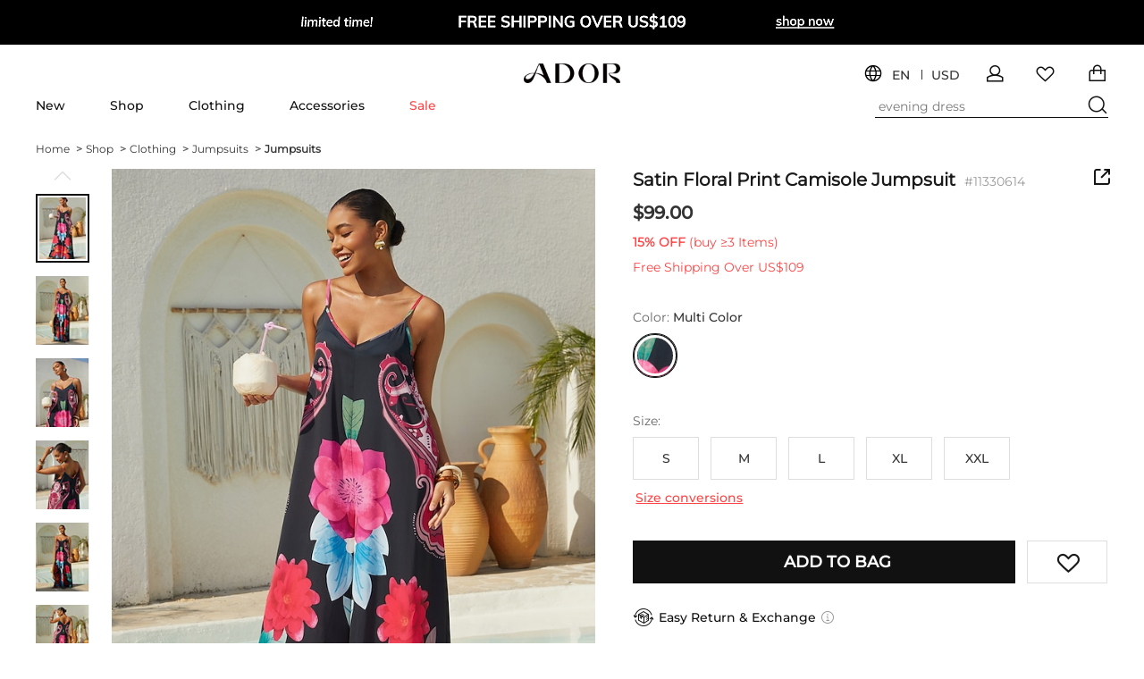

--- FILE ---
content_type: text/html; charset=utf-8
request_url: https://www.ador.com/en/p/women-s-wide-legged-loose-satin-floral-print-camisole-spaghetti-strap-beach-vacation-jumpsuit_p11330614.html?enrd=1
body_size: 55686
content:

<!DOCTYPE html>
<html dir="ltr" lang="en">
	<link rel="preload" as="image" href="https://ador-cgis.rightinthebox.com/images/640x853/202512/bps/product/inc/fcllvh1767163778902.jpg?fmt=webp&v=1">
<head>
    <title>
        Satin Floral Print Camisole Jumpsuit Ador Multi Color 2026 $99.00 XS S M L XL 2XL 3XL 4XL
    </title>
    <meta name="ROBOTS" content="ALL,max-image-preview:large" />
    <meta http-equiv="Content-Type" content="text/html; charset=utf-8" />
    <meta http-equiv="X-UA-Compatible" content="IE=edge" />
    <meta name="keywords" content="Chic designs, rich with detail. Shop ADOR, where timeless elegance intertwines seamlessly with modern comfort." />
    <meta name="description" content="Chic designs, rich with detail. Shop ADOR, where timeless elegance intertwines seamlessly with modern comfort." />
    <meta name="verify-v1" content="MGkqsolOUHcvvrYVoVFXbv+1Nj4Swp2JzojBZxNFUs4=" />
    <meta name="msvalidate.01" content="1665A7B7572E2999E2E0B6C3BF668693" />
    <meta name="y_key" content="daaadac0cd4a76d8" />
    <meta name="p:domain_verify" content="7216c61b74a5ac22d2e7a905c15ae078"/>
    <meta name="google-site-verification" content="c5BsPwMq1aQMq6rtJ_ugHc2BfwA451KEh7hSLH12-4k" />
    <meta http-equiv="imagetoolbar" content="no" />
    <meta name="author" content="Lightinthebox&trade; Team" />
    <link rel="icon" href="/favicon.png" type="image/png" />
    <link rel="shortcut icon" href="/favicon.png" type="image/png" />
    <meta content="telephone=no" name="format-detection">
    <meta name="viewport" content="width=device-width">
    
    <meta content="black" name="apple-mobile-web-app-status-bar-style">
    <meta property="og:title" content=""/>
    <meta property="og:type" content="product"/>
    <meta property="og:url" content="http://www.ador.com/en/p/women-s-wide-legged-loose-satin-floral-print-camisole-spaghetti-strap-beach-vacation-jumpsuit_p11330614.html"/>
    <meta property="og:image" content=""/>
    <meta property="og:site_name" content="Ador.com"/>
    <meta property="fb:admins" content="720376067,100001060345917,100001786417533"/>
    <meta property="fb:page_id" content="181245226552"/>
    <meta property="og:description" content="I like this. Do you think I should buy it?"/>
	<meta name="referrer" content="no-referrer-when-downgrade">
<link rel="preconnect" href="https://li0.rightinthebox.com" crossorigin>
<link rel="preconnect" href="https://ador-cgis.rightinthebox.com" crossorigin>
<link rel="preconnect" href="https://lijc.rightinthebox.com" crossorigin>
    <link rel="canonical" href="https://www.ador.com/en/p/women-s-wide-legged-loose-satin-floral-print-camisole-spaghetti-strap-beach-vacation-jumpsuit_p11330614.html" />
    <link rel="alternate" media="only screen and (max-width: 640px)" href="https://m.ador.com/en/p/women-s-wide-legged-loose-satin-floral-print-camisole-spaghetti-strap-beach-vacation-jumpsuit_p11330614.html" />
    <link rel="alternate" hreflang="en" href="https://www.ador.com/en/p/women-s-wide-legged-loose-satin-floral-print-camisole-spaghetti-strap-beach-vacation-jumpsuit_p11330614.html" />
    <link rel="alternate" hreflang="fr" href="https://www.ador.com/fr/p/camisole-ample-en-satin-a-imprime-floral-pour-femmes-jambes-larges-bretelles-spaghetti-combinaison-de-vacances-a-la-plage_p11330614.html" />
    <link rel="alternate" hreflang="es" href="https://www.ador.com/es/p/mono-de-vacaciones-en-la-playa-con-tirantes-finos-y-estampado-floral-de-saten-holgado-de-piernas-anchas-para-mujer_p11330614.html" />
    <link rel="alternate" hreflang="de" href="https://www.ador.com/de/p/weites-bein-lockerer-jumpsuit-aus-satin-mit-blumendruck-fuer-damen-spaghettitraeger-strandurlaub_p11330614.html" />
    <link rel="alternate" hreflang="it" href="https://www.ador.com/it/p/tuta-da-donna-per-vacanza-al-mare-con-spalline-sottili-e-canotta-in-raso-con-stampa-floreale-a-gamba-larga_p11330614.html" />
    <link rel="alternate" hreflang="pt" href="https://www.ador.com/pt/p/macacao-feminino-de-pernas-largas-com-estampa-floral-de-cetim-solto-alca-espaguete-praia-ferias-macacao_p11330614.html" />
    <link rel="alternate" hreflang="no" href="https://www.ador.com/no/p/kvinners-bredbente-loes-sateng-blomsterprint-camisole-spaghetti-stropp-strand-ferie-jumpsuit_p11330614.html" />
    <link rel="alternate" hreflang="x-default" href="https://www.ador.com/en/p/women-s-wide-legged-loose-satin-floral-print-camisole-spaghetti-strap-beach-vacation-jumpsuit_p11330614.html" />
	<link rel="stylesheet" type="text/css" href="https://lijc.rightinthebox.com/lightsource/page/litb/product_info_203-2023/main_030d37b2ffb52301.css">
	<link rel="stylesheet" type="text/css" href="https://lijc.rightinthebox.com/lightsource/less/theme/default_ff165ac71d780240.css">
	<link rel="stylesheet" type="text/css" href="https://lijc.rightinthebox.com/lightsource/less/i18n/en_88eb04844aed0823.css">
	<script type="text/javascript" src="https://lijc.rightinthebox.com/lightsource/js/lib/jquery.min_b6d3ce75c8e77481.js" ></script>
<script type="text/javascript" id='_GlobalConfig_'>
    //cors
    try {
        var hostArr = window.location.host.split('.');
        document.domain = hostArr.length === 2 ? hostArr.join('.') : hostArr.slice(1).join('.');
    } catch (e) {
        console.log(e);
    }
        var litb = {"globalEventId":"9fa89202","website":"ador","baseURL":"https:\/\/www.ador.com\/","gwBaseURL":"https:\/\/www.ador.com\/","paymentUrl":"https:\/\/pw.ador.com\/","resourceURL":"https:\/\/www.ador.com\/resource_fcc3eda962d0f66914e5b7815982b78c20cb33ea_ador\/dev_v2\/","resouceURL":"https:\/\/www.ador.com\/resource_fcc3eda962d0f66914e5b7815982b78c20cb33ea_ador\/dev_v2\/","siteWater":"","imageURL":"https:\/\/ador-cgis.rightinthebox.com\/","imagesURL":["https:\/\/ador-cgis0.rightinthebox.com\/","https:\/\/ador-cgis1.rightinthebox.com\/","https:\/\/ador-cgis2.rightinthebox.com\/","https:\/\/ador-cgis3.rightinthebox.com\/","https:\/\/ador-cgis4.rightinthebox.com\/","https:\/\/ador-cgis5.rightinthebox.com\/","https:\/\/ador-cgis6.rightinthebox.com\/","https:\/\/ador-cgis7.rightinthebox.com\/","https:\/\/ador-cgis8.rightinthebox.com\/"],"theme":"default","curDate":"2026/01/21 14:51:20","lan":"en","currency":"USD","ctrPath":"https:\/\/ctrador.rightinthebox.com\/ctr_tracking.php","currSymbol":"$","currency_symbols":"$","smallCents":true,"decimal_places":"2","mainPage":"product_info","abTestType":"ATest","pageTemplate":"","reward_percent":"0.010000","cutSel":"US","current_country_id":223,"pid":11330614,"cid":"93827","productId":11330614,"lightsourceURL":"","currencyList":null,"signedIn":false,"recoCountryList":null,"countryList":null,"lightning_sale":"","countryRegionList":null,"fb_flag":null,"fb_review_url":null,"fb_qa_url":null,"uploadServerUrl":"https:\/\/www.ador.com\/card_uploader\/index.php","addImageRootCardLarge":"https:\/\/ador-cgis.rightinthebox.com\/images_litb\/card\/cardLarge\/","addImageRootCardThumb":"https:\/\/ador-cgis.rightinthebox.com\/images_litb\/card\/cardThumb\/","ajaxWidgets":{"ajax_product_reviews":{"actionUrl":"https:\/\/www.ador.com\/index.php?main_page=info_check&action=ajax_get_reviews","method":"GET","template":"","data":{"products_id":11330614,"template_id":"page\/litb\/product_info_203-2023\/main.html","template_flag":"pagelet_prod_reviews"}},"ajax_user_photos":{"actionUrl":"https:\/\/www.ador.com\/index.php?main_page=info_check&action=ajax_user_photos","method":"GET","template":"","data":{"products_id":11330614,"template_id":"page\/litb\/product_info_203-2023\/main.html","template_flag":"widget_prod_user_photos"}},"ajax_qa_for_product":{"actionUrl":"https:\/\/www.ador.com\/index.php?main_page=info_check&action=ajax_get_product_qa","method":"GET","template":"","data":{"products_id":11330614,"template_id":"page\/litb\/product_info_203-2023\/main.html","template_flag":"pagelet_prod_qa"}},"ajax_category_new_arrival":{"actionUrl":"https:\/\/www.ador.com\/index.php?main_page=info_check&action=ajax_get_products_new_arrival","method":"GET","template":"","data":{"products_id":11330614,"category_name":"Jumpsuits","template_id":"page\/litb\/product_info_203-2023\/main.html","template_flag":"widget_prod_new_arrival"}},"ajax_related_categories_new":{"actionUrl":"https:\/\/www.ador.com\/index.php?main_page=info_check&action=ajax_get_product_related_categories","method":"GET","template":"","data":{"products_id":11330614,"prm":"1.3.55.0","template_id":"page\/litb\/product_info_203-2023\/main.html","template_flag":"widget_related_categories_new"}},"ajax_size_guide":{"actionUrl":"https:\/\/www.ador.com\/index.php?main_page=info_check&action=ajax_size_guide","method":"GET","template":"","data":{"pid":11330614,"cid":"94005,1180,21211,93827,93827,0","tid":"203","has_new_how_to_measure":0,"template_id":"page\/litb\/product_info_203-2023\/main.html","template_flag":"pagelet_size_guide"}},"ajax_review_item":{"actionUrl":"https:\/\/www.ador.com\/","method":"GET","template":"\n\t\t\t<div class=\"widget r-item {{#is_unapproved}}is-unapproved{{\/is_unapproved}}\" ctr=\"{'area':'reviews','type':'review'}\">\n    <ul class=\"reviewer left\">\n        <li>\n            {{#reviewer_href}}\n            <a href=\"{{{reviewer_href}}}\" target=\"_blank\">\n                {{\/reviewer_href}}\n                <cite class=\"cite-text\" data-text=\"{{reviewer}}\"><\/cite>\n                {{#reviewer_href}}\n            <\/a>\n            {{\/reviewer_href}}\n            <div>\n                {{#is_insider}}\n                    <span class=\"insider-text\">{{insider_text}}<\/span>\n                {{\/is_insider}}\n                {{^is_insider}}\n                {{#isVerified}}\n                    <span class=\"verified-text\">{{verified_buyer}}<\/span>\n                {{\/isVerified}}\n                {{\/is_insider}}\n            <\/div>\n            <div class=\"comment-box\">\n                <div class=\"review-action\">\n                    <form action=\"{{reviewAction}}\">\n                        <input type=\"hidden\" name=\"pid\" value=\"{{pid}}\">\n                        <input type=\"hidden\" name=\"rid\" value=\"{{rid}}\">\n                        <div class=\"edit\">\n                            {{#share}}\n                            \n\n<span class=\"widget like right vote likeWrapper\" data-rid=\"{{rid}}\" data-aid=\"{{answer_id}}\">\n    <a rel=\"nofollow\" href=\"{{likeAction}}\" class='like {{#has_like}}active{{\/has_like}}'>\n        <span class=\"iconfont iconfont-review-like\"><\/span><span class=\"helpful\">{{helpful}}<\/span><span class=\"like_count\" data-like=\"{{like}}\">{{#like}}({{like}}){{\/like}}<\/span>\n    <\/a>\n<\/span>\n                            {{\/share}}\n                            {{#edit_url}}<a class=\"edit-url\" href=\"{{edit_url}}\"><i\n                                    class=\"litb-icon-prod-edit\"><\/i>{{edit_txt}}<\/a>{{\/edit_url}}\n                            {{#isAdmin}}\n                            <a href=\"{{admin.editAction}}\" class=\"admin-action\" target=\"_blank\">{{admin.edit_txt}}<\/a><em>|<\/em>\n                            <a href=\"{{admin.rejectAction}}\" class=\"admin-action reject\"\n                                data-confirm=\"{{&confirmInfo}}\">{{admin.reject_txt}}<\/a><em>|<\/em>\n                            <a href=\"{{admin.forwardAction}}\" class=\"admin-action\" target=\"_blank\">{{admin.forward_txt}}<\/a>\n                            {{\/isAdmin}}\n                        <\/div>\n        \n                        <div class=\"edit-area hide bottom\">\n                            <ul class=\"comment-list\">\n                                <em class=\"area-arrow\"><\/em>\n                                {{#commentList}}\n                                <li class=\"comment-item\">\n                                    <div class=\"comment-content\">\n                                        <span\n                                            class=\"translation-review\">{{{info}}}<\/span>{{^info_is_origin}}{{#origin_info}}<span\n                                            class=\"origin-review hide\">{{{origin_info}}}<\/span>{{\/origin_info}}{{\/info_is_origin}}\n                                    <\/div>\n                                    <div class=\"comment-list-gray\">\n                                        <span class=\"gray\">{{by}}<\/span>\n                                        <cite>{{{name}}}<\/cite>\n                                        <span class=\"gray\">{{time}}<\/span>\n                                        {{#isAdmin}}\n                                        <a href=\"{{deleteAction}}\" data-confirm=\"{{&confirmInfo}}\" data-cid=\"{{id}}\"\n                                            class=\"admin-action delete\">{{admin.delete_txt}}<\/a>\n                                        {{\/isAdmin}}\n                                        {{^info_is_origin}}\n                                        <p class=\"trans-p\">\n                                            {{#info_from_lan}}<span\n                                                class=\"trans-info review-from-lan\">{{info_from_lan}}<\/span>{{\/info_from_lan}}\n                                            {{#show_original}}<span\n                                                class=\"trans-info translation show-original\">{{show_original}}<\/span>{{\/show_original}}\n                                            {{#show_translation}}<span\n                                                class=\"trans-info translation show-translation hide\">{{show_translation}}<\/span>{{\/show_translation}}\n                                        <\/p>\n                                        {{\/info_is_origin}}\n                                    <\/div>\n                                <\/li>\n                                {{\/commentList}}\n                            <\/ul>\n                        <\/div>\n                    <\/form>\n                <\/div>\n            <\/div>\n        <\/li>\n       \n    <\/ul>\n    <div class=\"main clearfix\">\n        <div>\n            <div title=\"{{{starTitle}}}\" class=\"new-star star star-s star-{{star}}\" data-score=\"{{star}}\">\n                <em class=\"iconfont-empty-star\"><\/em>\n                <em class=\"iconfont-empty-star\"><\/em>\n                <em class=\"iconfont-empty-star\"><\/em>\n                <em class=\"iconfont-empty-star\"><\/em>\n                <em class=\"iconfont-empty-star\"><\/em>\n                <span class=\"star-show star-{{rating_class}}\">\n                    <em class=\"iconfont-star\"><\/em>\n                    <em class=\"iconfont-star\"><\/em>\n                    <em class=\"iconfont-star\"><\/em>\n                    <em class=\"iconfont-star\"><\/em>\n                    <em class=\"iconfont-star\"><\/em>\n                <\/span>\n            <\/div>        \n            <div class=\"review-grade\">{{star}}.0<\/div>\n\n            <div class=\"date-comment-box\">\n                <cite class=\"gray review-date\">\n                    {{reviewDate}}\n                <\/cite>\n            <\/div>\n        <\/div>\n        {{#attribute_display}}\n        <span class=\"sku-info\">{{attribute_display}}<\/span>\n        {{\/attribute_display}}\n        {{#has_content}}\n            <div class=\"review_main\">\n                <div class=\"content ctr-track review_content\">\n\n                    {{#is_insider}}<a target=\"_blank\" class=\"insider-review\"\n                        ctr=\"{'index_floor_number':'{{index_floor_number}}', 'area':'','entity':'insider_pick_content','type':'public'}\"\n                        href=\"{{detail_url}}\">{{\/is_insider}}<span\n                            class=\"translation-review\">{{{review}}}<\/span>{{^review_is_origin}}{{#origin_review}}<span\n                            class=\"origin-review  hide\">{{{origin_review}}}<\/span>{{\/origin_review}}{{\/review_is_origin}}{{#is_insider}}<\/a>{{\/is_insider}}\n                <\/div>\n\n                <div class=\"review-view-more\" data-lang_more=\"{{lang_view_more}}\" data-lang_less=\"{{lang_view_less}}\"><span\n                        class=\"more_text\">{{lang_view_more}}<\/span> <em class=\"iconfont-more\"><\/em><\/div>\n                {{^review_is_origin}}\n                <div class=\"review-origin\">\n                    {{#review_from_lan}}<span\n                        class=\"trans-info review-from-lan\">{{review_from_lan}}<\/span>{{\/review_from_lan}}\n                    {{#show_original}}<span\n                        class=\"trans-info translation show-original\">{{show_original}}<\/span>{{\/show_original}}\n                    {{#show_translation}}<span\n                        class=\"trans-info translation show-translation hide\">{{show_translation}}<\/span>{{\/show_translation}}\n                <\/div>\n                {{\/review_is_origin}}\n            <\/div>\n            \n        {{\/has_content}}\n        {{#attachments}}\n        <div class=\"widget attachments\" {{#prod_href}}data-href=\"{{prod_href}}\"{{\/prod_href}}>\r\n    {{#reviews_images}}\r\n\t\t<div class=\"img-list {{#data_hidden}}img-hidden{{\/data_hidden}} img-wrapper\" data-hidden={{{data_hidden}}} data-detail=\"{{detail}}\" data-href=\"{{prod_href}}\" data-price=\"{{prod_price}}\">\r\n\t\t\t<picture  class=\"lazy-load-webp bg-img\" data-webp=\"\" data-origin=\"{{src}}\">\r\n\t\t\t\t<source type=\"image\/webp\" srcset=\"\">\r\n\t\t\t\t\t<img  class=\"ctr-track\" alt=\"{{alt}}\"  src=\"{{src}}\" title=\"{{alt}}\" ctr=\"{'entity':'review_image','type':'REVIEW_IMG','rid':'{{rid}}','ctr_url':'{{ctr_url}}'}\" >\r\n\t\t\t  <\/picture>\r\n\t        {{#is_hidden}}\r\n\t            <div class=\"hidden_div\">\r\n\t            \t<p><\/p>\r\n\t\t            <span>{{is_hidden}}<\/span>\r\n\t            <\/div>\r\n\t        {{\/is_hidden}}\r\n        <\/div>\r\n    {{\/reviews_images}}\r\n<\/div>\n        {{\/attachments}}\n\n        \n        {{#commentList}}\n        <div class=\"reply-warp\">\n            <div class=\"reply-info\">\n                <span class=\"reply-respondent\">{{name}}<\/span><span class=\"reply-site\"> {{from_site}}<\/span><span class=\"reply-date\">{{time}}<\/span>\n            <\/div>\n            <div class=\"reply-content-warp\">\n                <span class=\"reply-content reply-content-trans\">{{{info}}}<\/span>\n                <span class=\"reply-content reply-content-origin\">{{{origin_info}}}<\/span>\n                <span class=\"reply-view-more\">{{view_more}}<\/span>\n            <\/div>\n        <\/div>\n        {{\/commentList}}\n        {{#product_detail}}\n        <div class=\"product-detail\">\n            <a href=\"{{{product_detail_link}}}\" target=\"_blank\"><img src=\"{{{product_detail_img}}}\"><\/a>\n            <div class=\"review-detail-r\">\n                <p class=\"product-link\"><a target=\"_blank\" href=\"{{{product_detail_link}}}\">{{product_detail}}<\/a><\/p>\n                <p class=\"price\">{{{price}}}<del class=\"del-price\">{{del_price}}<\/del><\/p><a\n                    href=\"{{{product_detail_link}}}\" class=\"btn btn-default\" target=\"_blank\">{{shop_now}}<\/a>\n            <\/div>\n\n        <\/div>\n        {{\/product_detail}}\n    <\/div>\n    {{#is_unapproved}}\n    <span class=\"is-unapproved-img\"><\/span>\n    {{\/is_unapproved}}\n<\/div>\n\t\t","data":[]},"ajax_qa_item":{"actionUrl":"https:\/\/www.ador.com\/","method":"GET","template":"\n        <dl class=\"qa-item new-item\">\n    {{#question}}\n    <dt id=\"question-{{qid}}\" class=\"question-list {{^answer}}no-answer{{\/answer}}\">\n        <div class=\"answer-date\">\n            <p class=\"answer\"><span>{{by}}<\/span><cite class=\"questioner\">{{author}}<\/cite><\/p>\n                <span class=\"qa_time\">{{date}}<\/span>\n        <\/div>\n        <ul class=\"clearfix\">\n            <li class=\"qa_title\">Q<\/li>\n            <li class=\"qa_name\">\n                <h5 class=\"hand\" data-qid=\"{{qid}}\">[{{title}}] {{{content}}}\n                <\/h5>\n            <\/li>\n            <li class=\"qa_time-right\">\n                <a class=\"reply-count reply\" ctr=\"{'area':'product_page_QA','entity':'QA_reply'}\" href=\"#\"\n                    data-reply=\"{{replyCount}}\" data-rid=\"{{rid}}\" data-qid=\"{{qid}}\" name=\"{{reply_txt}}\">\n                    <i class=\"iconfont-reply\"><\/i>{{reply_txt}}<\/a>\n            <\/li>\n\n        <\/ul>\n    <\/dt>\n    {{\/question}}\n    <dd id=\"answer-{{qid}}\" data-qid=\"{{qid}}\" class=\"answer-list {{^answer}}no-answer{{\/answer}}\">\n        <form action=\"{{qa_action}}\">\n            <input type=\"hidden\" name=\"pid\" value=\"{{pid}}\">\n            <input type=\"hidden\" name=\"qid\" value=\"{{qid}}\">\n\n            <div class=\"comment-item\">\n                <textarea name=\"qa_comment\" rows=\"2\" title=\"{{replyTip}}\" value=\"\"><\/textarea>\n                    <div class=\"errors\" data-html=\"{{replyErrors}}\">\n                        {{replyErrors}}\n                    <\/div>\n                    <button class=\"btn btn-border-red btn-mini litb-post-weight submit-comment\"\n                        type=\"submit\">\n                        {{lang_submit}}\n                    <\/button>\n                    <button class=\"btn btn-border-grey btn-mini reply_cancel\" type=\"button\">\n                        {{lang_cancel}}\n                    <\/button>\n            <\/div>\n        <\/form>\n        <div class=\"answer-wrapper\">\n        {{#answer}}\n       \n        <ul class=\"clearfix responder\">\n            <span class=\"qa_title\">A<\/span>\n            <li class=\"qa_name\">\n                {{{content}}}\n            <\/li>\n\n            <li class=\"qa_by\">\n\n                <span class=\"iconLitb\">{{by}}<\/span>{{#isLitb}}<span\n                    class=\"Dlink litb-icon-official\"><\/span>{{\/isLitb}}{{#is3rd}}<span\n                    class=\"Dlink litb-icon-3rd\"><\/span>{{\/is3rd}}<cite class=\"questioner\">{{author}}<\/cite>\n                \n                {{#like_share}}\n                \n\n<span class=\"widget like right vote likeWrapper\" data-rid=\"{{rid}}\" data-aid=\"{{answer_id}}\">\n    <a rel=\"nofollow\" href=\"{{likeAction}}\" class='like {{#has_like}}active{{\/has_like}}'>\n        <span class=\"iconfont iconfont-review-like\"><\/span><span class=\"helpful\">{{helpful}}<\/span><span class=\"like_count\" data-like=\"{{like}}\">{{#like}}({{like}}){{\/like}}<\/span>\n    <\/a>\n<\/span>\n                {{\/like_share}}\n\n            <\/li>\n        <\/ul>\n   \n        {{\/answer}}\n    <\/div>\n        <div class=\"other-options\" id=\"other-{{qid}}\" style=\"display: none;\">\n            <div class=\"opt-btn to-open\" ctr=\"\"><span class=\"continue_reading\">{{lang_continue_reading}}<\/span> <span\n                    class=\"reply_num\"><\/span> <span class=\"continue_answers\">{{lang_answers}}<\/span><\/div>\n            <div class=\"opt-btn to-close comments_off\" ctr=\"\">{{lang_comments_off}}<\/div>\n        <\/div>\n\n    <\/dd>\n<\/dl>\n        ","data":[]},"ajax_recommendations":{"actionUrl":"https:\/\/www.ador.com\/index.php?main_page=info_check&action=ajax_recommendations","method":"GET","template":"","data":{"product_id":11330614,"template_id":"page\/litb\/product_info_203-2023\/main.html","is_long_image":1,"template_flag":"widget_recommendations"}},"ajax_left_recommend":{"actionUrl":"https:\/\/www.ador.com\/index.php?main_page=info_check&action=ajax_left_recommend","method":"POST","template":"","data":{"product_id":11330614,"is_long_image":1,"template_id":"page\/litb\/product_info_203-2023\/main.html","template_flag":"pagelet_left_recommend"}},"ajax_recommend_below_product":{"actionUrl":"https:\/\/www.ador.com\/index.php?main_page=info_check&action=ajax_recommend_below_product","method":"GET","template":"","data":{"product_id":11330614,"is_long_image":1,"is_make_up":1,"template_id":"page\/litb\/product_info_203-2023\/main.html","template_flag":"ajax_recommend_below_product"}},"ajax_collection":{"actionUrl":"https:\/\/www.ador.com\/index.php?main_page=info_check&action=ajax_collection","method":"GET","template":"","data":{"product_id":11330614,"is_long_image":1,"page_no":1,"page_size":20,"template_id":"page\/litb\/product_info_203-2023\/main.html","template_flag":"widget_collection"}},"ajax_bought_it_with":{"actionUrl":"https:\/\/www.ador.com\/index.php?main_page=info_check&action=ajax_bought_it_with","method":"GET","template":"","data":{"product_id":11330614,"is_long_image":1,"page_no":1,"page_size":20,"template_id":"page\/litb\/product_info_203-2023\/main.html","template_flag":"widget_bought_it_with"}},"ajax_recently_viewed_2023":{"actionUrl":"https:\/\/www.ador.com\/index.php?main_page=info_check&action=ajax_get_recently_view_for_product_info","method":"GET","template":"","data":{"template_id":"page\/litb\/product_info_203-2023\/main.html","template_flag":"widget_recently_view"}},"ajax_pagelet_footer":{"actionUrl":"https:\/\/www.ador.com\/index.php?main_page=info_check&action=ajax_get_page_footer","method":"GET","template":"","data":{"page_name":"product_info","page_prm":null,"category_id":"93827","template_id":"page\/litb\/index\/main.html","template_flag":"pagelet_footer"}}},"prm":{"site":1,"page":3},"sepcification_ga":null,"change_country_new":false,"showDate":null,"site":"ador","header_optimize":1,"new_login_style":1,"currency_property":{"decimal_places":"2","decimal_point":".","thousands_point":",","currency":"USD","currency_symbol":"USD $","currency_origin_symbol":"$"},"channel_params":"vela_device=&vela_is_first_visit=&vela_s=&vela_s_c=&vela_v=&vela_v_c=&vela_w=&vela_w_c=","is_user_first_request":true,"ajax_token":"6c50ac3f3548677b6024ef0df09a51bf","countryAreaCodesList":[{"country_id":13,"country_code_iso2":"AU","country_name":"Australia","area_code":"61","display_text":"AU+61"},{"country_id":14,"country_code_iso2":"AT","country_name":"Austria","area_code":"43","display_text":"AT+43"},{"country_id":21,"country_code_iso2":"BE","country_name":"Belgium","area_code":"32","display_text":"BE+32"},{"country_id":38,"country_code_iso2":"CA","country_name":"Canada","area_code":"1","display_text":"CA+1"},{"country_id":56,"country_code_iso2":"CZ","country_name":"Czech Republic","area_code":"420","display_text":"CZ+420"},{"country_id":67,"country_code_iso2":"EE","country_name":"Estonia","area_code":"372","display_text":"EE+372"},{"country_id":72,"country_code_iso2":"FI","country_name":"Finland","area_code":"358","display_text":"FI+358"},{"country_id":73,"country_code_iso2":"FR","country_name":"France","area_code":"33","display_text":"FR+33"},{"country_id":81,"country_code_iso2":"DE","country_name":"Germany","area_code":"49","display_text":"DE+49"},{"country_id":84,"country_code_iso2":"GR","country_name":"Greece","area_code":"30","display_text":"GR+30"},{"country_id":97,"country_code_iso2":"HU","country_name":"Hungary","area_code":"36","display_text":"HU+36"},{"country_id":103,"country_code_iso2":"IE","country_name":"Ireland","area_code":"353","display_text":"IE+353"},{"country_id":104,"country_code_iso2":"IL","country_name":"Israel","area_code":"972","display_text":"IL+972"},{"country_id":105,"country_code_iso2":"IT","country_name":"Italy","area_code":"39","display_text":"IT+39"},{"country_id":138,"country_code_iso2":"MX","country_name":"Mexico","area_code":"52","display_text":"MX+52"},{"country_id":150,"country_code_iso2":"NL","country_name":"Netherlands","area_code":"31","display_text":"NL+31"},{"country_id":153,"country_code_iso2":"NZ","country_name":"New Zealand","area_code":"64","display_text":"NZ+64"},{"country_id":160,"country_code_iso2":"NO","country_name":"Norway","area_code":"47","display_text":"NO+47"},{"country_id":170,"country_code_iso2":"PL","country_name":"Poland","area_code":"48","display_text":"PL+48"},{"country_id":171,"country_code_iso2":"PT","country_name":"Portugal","area_code":"351","display_text":"PT+351"},{"country_id":175,"country_code_iso2":"RO","country_name":"Romania","area_code":"40","display_text":"RO+40"},{"country_id":195,"country_code_iso2":"ES","country_name":"Spain","area_code":"34","display_text":"ES+34"},{"country_id":203,"country_code_iso2":"SE","country_name":"Sweden","area_code":"46","display_text":"SE+46"},{"country_id":204,"country_code_iso2":"CH","country_name":"Switzerland","area_code":"41","display_text":"CH+41"},{"country_id":222,"country_code_iso2":"GB","country_name":"United Kingdom","area_code":"44","display_text":"GB+44"},{"country_id":223,"country_code_iso2":"US","country_name":"United States","area_code":"1","display_text":"US+1"}],"ctr":{"country":"US","currency":"USD","ti":"dev_v2"},"size_unit":"inch"};
        litb.startTime = (new Date()).getTime();
        //eur site set baseUrl
        litb.baseURL = 'https://' + window.location.host + '/';
    $.each(['abbr','aside','details','footer','header','section','hgroup','nav','summary','main'],function(i,el){
        document.createElement(el);
    });

    window.reportedFeature = [];
    $.widgetAjax = function( widgetName, function_before,function_after,fuction_pack_data, error_function_cb){
        try{
            if(!$.isEmptyObject(litb.ajaxWidgets) && !$.isEmptyObject(litb.ajaxWidgets[widgetName])) {
                var ajaxData = litb.ajaxWidgets[widgetName];
                if (!$.isEmptyObject(ajaxData)) {
                    var params = {};
                    var extend_params = function_before();
                    if(!$.isEmptyObject(ajaxData.data)){
                        params = $.extend(true, ajaxData.data, extend_params);
                    } else {
                        params = extend_params;
                    }
                    //default method is GET
                    var ajaxMethod = 'GET';
                    if(ajaxData.method && '' != ajaxData.method ) {
                        ajaxMethod = ajaxData.method;
                    }
                    $.ajax({
                        url:ajaxData.actionUrl,
                        data:params,
                        method:ajaxMethod,
                        dataType:'json',
                        success: function(data) {
                            if(data.result == 'success' && data.info != '') {
                                var widget = $('#'+ widgetName);
                                if(typeof data.info=='object'&&!Array.isArray(data.info)){
                                    data.info.is_new_open_link='1'?true:false;
								}
                                // ga上报
                                if(data.ga_send_info) {
                                    var featureList = data.ga_send_info.feature_list;
                                    var reAssembledFeature = [];
                                    for (var i in featureList) {
                                        if(window.reportedFeature.indexOf(featureList[i]) > -1){
                                            continue;
                                        }
                                        reAssembledFeature.push(featureList[i]);
                                        window.reportedFeature.push(featureList[i]);
                                    }
                                    if (reAssembledFeature.length > 0) {
                                        var featureString = reAssembledFeature.join('_');
                                        window.dataLayer.push({
                                            event: 'GA_CUSTOM_EVENT',
                                            eventAction: data.ga_send_info.event_action,
                                            eventCategory: featureString,
                                            eventValue: '',
                                            eventLabel: 'from gtm'
                                        });
                                    }
                                }
                                // 优化单品页的模板渲染
                                if(data.info){
                                    var rendered = '';
                                    if(fuction_pack_data){
                                        data=fuction_pack_data(data);
                                    }
                                    if(data){
                                        var template = data.template ? data.template : ajaxData.template;
                                        rendered = Mustache.render(template, data.info);
                                        widget.removeClass('hide');
                                        widget.html('');
                                        widget.html(rendered);
                                    }
                                }
                                function_after.call();
                            } else if(data.result == 'error') {
                                function_after.call();
                            } else {
                                error_function_cb && error_function_cb(data);
                                throw 'get data from zeus failed';
                            }
                        }
                    });
                }
            } else {
                if (!$.isEmptyObject(ajaxData)) {
                    function_after.call();
                }
            }
        }catch(err){
            if(window.console && window.console.error){
                window.console.error(err.name + ':' + err.message);
            }
        }
    }
    $.sandbox = function(func){
        try{
            func.call(); 
        }catch(err){
            if(window.console && window.console.error){
                window.console.error(err.name + ':' + err.message);
            }
        }
        // func.call(); 
    };
    $.imgOnError = function(img){
        img = $(img);
        img.unbind("error");

        var base = litb.resourceURL || litb.resouceURL; //old is `resouceURL`!
        var imgPrefix = litb.website == 'ouku' ? 'ouku_' : '';
		if(Math.round(img.width()/img.height()) === 1){
			img.attr("src", base + 'base-images/' + imgPrefix + '300x300.png');
		}else{
			img.attr("src", base + 'base-images/' + imgPrefix + '185x300.png');
		}
    }
    $(window).on('image-load-fail', function(e, data){
        var el = data.el;        
        if(el){
            $.imgOnError(el);
        }
    });
    $.fn.prmListener = function(options){
        var el = $(this);
        if(!litb.prm["page"]||el.attr('href').indexOf('prm')!=-1||!el.parents('.prm').data('prm')) return;
        var options = $.extend({
                'prm' : litb.prm["site"] + '.' + litb.prm["page"]   + '.' + el.parents('.prm').data('prm') + '.'+options.index
            },
            options
        );
        if(el.attr('href').indexOf('?')!=-1){
            el.attr('href',(el.attr('href')+'&prm='+options.prm));
        }else{
            el.attr('href',(el.attr('href')+'?prm='+options.prm));
        }
    };
    $.fn.prmfloorListener = function(options){
        var elm;
        if($(this).find('a').length > 0){
            elm = $(this).find('a');
        }else{
            elm = $(this);
        }
        if(!litb.prm["page"]) return;
        var options = $.extend({
                    'parent_parameter':'',
                    'prm' : litb.prm["site"] + '.' + litb.prm["page"]   + '.' + options.parent_parameter + '.'+options.index
                },
                options
        );
        if(elm.attr('href').indexOf('prm')!=-1){
            elm.attr('href',elm.attr('href').replace(/(\?|#)[^"]*/g,'?prm='+options.prm));
        }else{
            if(elm.attr('href').indexOf('?')!=-1){
                elm.attr('href',elm.attr('href')+'&prm='+options.prm);
            }else{
                elm.attr('href',elm.attr('href')+'?prm='+options.prm);
            }
        }
    };
    //litb.baseURL = "http://www.miniinthebox.com/";
</script>
    <!-- Google Analytics -->
    <!-- Google Tag Manager -->
    <script>
        (function(w, d, s, l, i) {
            w[l] = w[l] || [];
            w[l].push({
                'gtm.start': new Date().getTime(),
                event: 'gtm.js'
            });
            var f = d.getElementsByTagName(s)[0],
                j = d.createElement(s),
                dl = l != 'dataLayer' ? '&l=' + l : '';
            j.async = true;
            j.src =
                'https://www.googletagmanager.com/gtm.js?id=' + i + dl;
            f.parentNode.insertBefore(j, f);
        })(window, document, 'script', 'dataLayer', 'GTM-TDPGQPB');
    </script>
    <!-- End Google Tag Manager -->
            <script>
        window.dataLayer = window.dataLayer || [];
        window.ecommerce_detail = {};
        window.ecommerce_impressions = [];
        window.ecommerce_promotions = [];
        window.initDataLayerData = {
            'global_event_id': '9fa89202',
            'use_gtm_channels': 'facebook,googleads,pinterest,tradetracker,admitad,rtbhouse,snapchat,tiktok,Commission_junction',
            'aff_channel_name': '',
            'country_iso2': 'US',
            'country': '223',
            'currency': 'USD',
            'customer_id': '',
            'md5_customer_id': '0',
            'language': 'en',
                                'Category_Level_1':'94005',                                    'Category_Level_2':'1180',                                    'Category_Level_3':'21211',                                    'Category_Level_4':'93827',                            'platform': 'desktop',
            'litb_cust': '',
            'litb_merchant': '140',
            'is_aff_landing_page': 0,
            'md5_email': '',
            'email': '',
            'optimonk_install': 0,
            'allow_common_channels': 'all',
            'Test_Type': 'ATest',
            'site_name': 'ador',
            'user_type': 'unregistered',
            'ppv': '1',
            'vTimes': '1',
            'vHour': '14',
            'version': '26.1.2',
            '_fbp' : '',
            '_fbc' : '',
                        'criteo_account': '3003',
            'criteo_currency': 'USD',
                        'is_facebook_forbidden': false,
            'is_rtb_forbidden': false,
            'is_other_forbidden': false,
        };
        function gtag(){dataLayer.push(arguments);}
            </script>
            <script>
            window.dataLayer = dataLayer || [];
            window.dataLayer.push({
                'automl': {
                    'eventType' : 'detail-page-view',
                    'productEventDetail': {
                        'productDetails': [{
                            'id': '11330614_00002_US_en'
                        }]
                    }
                }
            });
        </script>
        <script>
            window.initDataLayerData.show_page = 'productpage';
            litb.transact_id_random = '11330614_69715868cd351';
            window.initDataLayerData.item_ids = '[11330614]';
            window.initDataLayerData.item_id = 11330614;
            window.initDataLayerData.item_name = 'Satin Floral Print Camisole Jumpsuit';
            window.initDataLayerData.sale_price = '99.00';
            window.initDataLayerData.ecomm_prodid = '11330614_00002_US_en';
            window.initDataLayerData.selected_sku = 11330614;   //选中的sku默认为itemid，在product_fba_info接口返回了sku后，重新赋值
            window.initDataLayerData.country_item_ids = 'US11330614';
            window.initDataLayerData.str_category_path = 'Shop|Clothing';
            window.initDataLayerData.str_category_ids_path = 'c94005_c1180_c21211_';
            window.initDataLayerData.applovin_cid = '166';
            window.dataLayer.push(window.initDataLayerData);
        </script>
    
<!-- Mgid Sensor -->
<!--<script type="text/javascript"> (function() { var d = document, w = window; w.MgSensorData = w.MgSensorData || []; w.MgSensorData.push({ cid:485397, lng:"us", nosafari:true, project: "a.mgid.com" }); var l = "a.mgid.com"; var n = d.getElementsByTagName("script")[0]; var s = d.createElement("script"); s.type = "text/javascript"; s.async = true; var dt = !Date.now?new Date().valueOf():Date.now(); s.src = "//" + l + "/mgsensor.js?d=" + dt; n.parentNode.insertBefore(s, n); })();
</script>-->
<!-- /Mgid Sensor -->

<!--Tiktok老版pixel跟踪代码-->
<!--    <script defer>-->
<!--        (function() {-->
<!--            var ta = document.createElement('script');-->
<!--            ta.type = 'text/javascript';-->
<!--            ta.async = true;-->
<!--            ta.src = document.location.protocol + '//' + 'static.bytedance.com/pixel/sdk.js?sdkid=BPNI9F1478MODR6VQDFG';-->
<!--            var s = document.getElementsByTagName('script')[0];-->
<!--            s.parentNode.insertBefore(ta, s);-->
<!--        })();-->
<!--    </script>-->
<!--Tiktok老版pixel跟踪代码-->

<script async src="https://www.googletagmanager.com/gtag/js?id=UA-125622244-24"></script>
<script>
    var ga_send_contents = {"send_to":"UA-125622244-24","dimension108":"ATest","dimension107":"26.1.2","dimension4":"","dimension7":94005,"dimension8":1180,"dimension9":21211,"dimension10":93827};
    var dimension_custom_map = {"Num_Orders":"dimension1","Buyer_Type":"dimension2","Cat_Path":"dimension4","AB_Test_Type":"dimension6","Category_Level_1":"dimension7","Category_Level_2":"dimension8","Category_Level_3":"dimension9","Category_Level_4":"dimension10","cart_id":"dimension11","Test_Type":"dimension108","Version":"dimension107"};
    var customer_id = 0;
    ga_send_contents[dimension_custom_map['AB_Test_Type']] = String(litb.abTestType).substring(0, 1);
    window.dataLayer = window.dataLayer || [];
    //function gtag() {
    //    dataLayer.push(arguments);
    //}
    //gtag('set', 'linker', {
    //    'domains': ['miniinthebox.com', 'lightinthebox.com'],
    //    'decorate_forms': true
    //});
    //gtag('js', new Date());
    //var ga_config = {
    //    'send_page_view': false,
    //    'anonymize_ip': true
    //};
    //if (customer_id) ga_config['user_id'] = customer_id;
    //gtag('config', '//', ga_config);
            litb.prodid = '11330614_en';
    //window.dataLayer.push({ ecommerce: null });
    window.ecommerce_detail = {
        'actionField': {'list': "93827"},
        'products': [{
            'name': "women-s-wide-legged-loose-satin-floral-print-camisole-spaghetti-strap-beach-vacation-jumpsuit",
            'id': "11330614",
            'price': 99.00,
            'brand': "",
            'category': "93827",
            'variant': ''
        }]
    };
    //window.dataLayer.push({
    //    'ecommerce': {
    //        'detail': {
    //            'actionField': {'list': "//"},
    //            'products': [{
    //                'name': "//",
    //                'id': "//",
    //                'price': //,
    //                'brand': "//",
    //                'category': "//",
    //                'variant': ''
    //            }]
    //        }
    //    }
    //});
            
    // https://developers.google.com/analytics/devguides/collection/analyticsjs/pages?hl=en
    // email地址不提交给ga
    function getCurrentPageURL() {
        return decodeURIComponent(window.location.href);
    }

    function getRidOfEmail(pageUrl) {
        //var pageUrl = pageUrl.replace(/[a-z0-9]+[a-z0-9_\.\'\-]*@[a-z0-9]+[a-z0-9\.\-]*\.(([a-z]{2,6})|([0-9]{1,3}))/i,"");
        //VELA-14200
        var pageUrl = pageUrl.replace(/[^\/\?\=]+@[^\/\&\?]+/i, "********");
        return pageUrl;
    }
    var pageUrl = getCurrentPageURL();
    pageUrl = getRidOfEmail(pageUrl);
    //品类页和单品页添加top_category参数 vela-14279
    if (pageUrl.indexOf('?') > 0) { //有问号的情况
        ga_send_contents['page_location'] = pageUrl + '&top_category=94005';
    } else {
        ga_send_contents['page_location'] = pageUrl + '?top_category=94005';
    }
    // gtag('event', 'page_view', ga_send_contents);

        </script>
<!-- End Google Analytics -->

<!--Snapchat Pixels-->
<!--Snapchat Pixels-->
</head>
<body
    class="page-1200 product-info-new product-info-2023  new-header-style header_optimize  lang-en no-favorites-num">
    
<!-- Google Tag Manager (noscript) -->
<noscript><iframe src="https://www.googletagmanager.com/ns.html?id=GTM-NRF8JJS"
height="0" width="0" style="display:none;visibility:hidden"></iframe></noscript>
<!-- End Google Tag Manager (noscript) -->
		
<div id="top-banner" class="widget min-widih-992 top-banner-992 back-to-top-banner prm" data-prm="19">
		<div class="ctr-track-a ctr-track-show ctr-info ctrTrackA ctrTrackShow ctrInfo" ctr="{area:'ad_postion_107',entity:'global_image',ad_type:'public'}"><div style='text-align:center; position: relative; background-color:#000000;'><div style='position: relative;width:992px;margin:0 auto;'><a target="_self" target="_blank" data-pid="107" data-pname="Global+Top+Ad" data-creative_name="adorpc+top+banner" data-creative_slot="new_user" href='https://www.ador.com/c/women-s-clothing_1180' ><img src='https://litb-cgis.rightinthebox.com/imagegy/202101/7951fb5e3aad458ea70ef9c67ca9cad8pc_1.jpg' width='992px'  height='50px' /></a></div></div></div>
		<style>.height-28{height:auto;}</style>
</div>
    <header class="container-header  "
        id="header">
    <script type="text/javascript" src="https://lijc.rightinthebox.com/resource_fcc3eda962d0f66914e5b7815982b78c20cb33ea_ador//dev_v2/jscript_global_en.js"></script><!-- widget-uni-header_litb -->

<!-- widget-uni-header_litb -->

<style>
    .uniHeaderCont .btn-group .dropdown-toggle .caret, .w-footer-selector .btn-group .dropdown-toggle .caret {
        opacity: 1;
        margin: 5px 0 0 3px;
    }
    * + html .curCountry .yourCurrency {
        padding: 0 0 0 22px;
    }
</style>
<style>
    @font-face {font-family: "iconfont";
        src: url('https://lijc.rightinthebox.com/resource_fcc3eda962d0f66914e5b7815982b78c20cb33ea_ador//dev_v2/fonts/iconfont/iconfont.eot?t=1267375'); /* IE9 */
        src: url('https://lijc.rightinthebox.com/resource_fcc3eda962d0f66914e5b7815982b78c20cb33ea_ador//dev_v2/fonts/iconfont/iconfont.eot?t=1267375') format('embedded-opentype'), /* IE6-IE8 */
        url('https://lijc.rightinthebox.com/resource_fcc3eda962d0f66914e5b7815982b78c20cb33ea_ador//dev_v2/fonts/iconfont/iconfont.woff?t=1267375') format('woff'),
        url('https://lijc.rightinthebox.com/resource_fcc3eda962d0f66914e5b7815982b78c20cb33ea_ador//dev_v2/fonts/iconfont/iconfont.ttf?t=1267375') format('truetype'), /* chrome, firefox, opera, Safari, Android, iOS 4.2+ */
        url('https://lijc.rightinthebox.com/resource_fcc3eda962d0f66914e5b7815982b78c20cb33ea_ador//dev_v2/fonts/iconfont/iconfont.svg?t=1267375#iconfont') format('svg'); /* iOS 4.1- */
    }
    @font-face {
        font-family: "Montserrat";
        src: url('https://lijc.rightinthebox.com/resource_fcc3eda962d0f66914e5b7815982b78c20cb33ea_ador//dev_v2/fonts/Montserrat.ttf?t=1267375') format('truetype') /* chrome, firefox, opera, Safari, Android, iOS 4.2+ */
    }
    @font-face {
        font-family: "Montserrat-Bold";
        src: url('https://lijc.rightinthebox.com/resource_fcc3eda962d0f66914e5b7815982b78c20cb33ea_ador//dev_v2/fonts/Montserrat-Bold.ttf?t=1267375') format('truetype') /* chrome, firefox, opera, Safari, Android, iOS 4.2+ */
    }

    *{
        font-family: "Montserrat" !important;
    }

    .montserrat-bold{
        font-family: "Montserrat-Bold" !important;
    }

    .iconfont,[class^="iconfont-"], [class*=" iconfont-"] {
        font-family: "iconfont" !important;
        font-size: 16px;
        font-style: normal;
        -webkit-font-smoothing: antialiased;
        -moz-osx-font-smoothing: grayscale;
    }

    body {
        -webkit-font-smoothing: antialiased;
        -moz-osx-font-smoothing: grayscale;
    }

    .new-pagelet-footer .footer-partners.new-payment-icon .payment-icon {
        background: url(https://lijc.rightinthebox.com/resource_fcc3eda962d0f66914e5b7815982b78c20cb33ea_ador//dev_v2/css/new_footer_2020/new_footer_payement_logo.png) no-repeat;
    }
    .litb-icon-flag {
        width: 16px;
        height: 13px;
        margin: 2px 3px 0 2px;
        vertical-align: -2px;
        background-image: url(https://lijc.rightinthebox.com/resource_fcc3eda962d0f66914e5b7815982b78c20cb33ea_ador//dev_v2/base-images/flag.png);
        background-repeat: no-repeat;
        display: inline-block;
        float:none;
    }
    .new-header-style .h-r-b-c > dd .cart-empty-icon {
        width: 79px;
        height: 63px;
        display: block;
        background: url(https://lijc.rightinthebox.com/resource_fcc3eda962d0f66914e5b7815982b78c20cb33ea_ador//dev_v2/base-images/header_empty_cart/cart_empty_ador.png) no-repeat 50% 50%;
        background-size: 79px 63px;
        margin: 0 auto 20px;
    }
    .new-header-style .h-r-b-c > dd .cart-empty-icon.litb {
        background-image: url(https://lijc.rightinthebox.com/resource_fcc3eda962d0f66914e5b7815982b78c20cb33ea_ador//dev_v2/base-images/header_empty_cart/cart_empty_litb.png);
    }
    .new-header-style .h-r-b-c > dd .cart-empty-icon.ouku {
        background-image: url(https://lijc.rightinthebox.com/resource_fcc3eda962d0f66914e5b7815982b78c20cb33ea_ador//dev_v2/base-images/header_empty_cart/cart_empty_ouku.png);
        background-size: 100% 100%;
        height: 90px;
        width: 86px;
    }
    .nav-cross-shop-new .nav-selectors .nav-cart-desc#navCartInfoNote  .cart-empty-icon{
        width: 79px;
        height: 79px;
        display: block;
        background-image: url(https://lijc.rightinthebox.com/resource_fcc3eda962d0f66914e5b7815982b78c20cb33ea_ador//dev_v2/base-images/header_empty_cart/cart_empty_ador.png);
        background-size: 79px 79px;
        margin: 0 auto 20px;
    }
    /* .dropdown-menu .litb-icon-search{
        background: none;
    }
    .dropdown-menu .litb-icon-search::before{
        content: "\e729";
    } */
    .litb-icon-litb-qr-code, .litb-icon-litb-qr-code-mini {background: url(https://lijc.rightinthebox.com/resource_fcc3eda962d0f66914e5b7815982b78c20cb33ea_ador//dev_v2/themes/default/images/qr_down_new.png) 0 0 no-repeat;}
</style>
    <script>
        navigator.sendBeacon('https://www.ador.com/en/index.php?main_page=info_check&action=ajax_adsreport_fb_product&from_page=product_info&pid=11330614&eventId=9fa89202');
    </script><link rel="stylesheet" type="text/css" href="https://lijc.rightinthebox.com/resource_fcc3eda962d0f66914e5b7815982b78c20cb33ea_ador//header/header_ador_allinone.css"><div class="new-header-style header-optimize lastest-header-container header-1190">
    <div class="ador-header-container ">
    <div class="pagelet nav-header-ador">

<div class="widget nav-cross-shop-new">
<div class="ador-logo">
<h1>
    <a href="https://www.ador.com/" title="Ador.com">
        <img src="https://ador-cgis.rightinthebox.com/images/dfp/fs-images/2024/0b7d55c5dcf3c9360485cde81e0b7523.jpg"  alt="Ador.com">
    </a>
</h1>
<ul class="nav-selectors simple_header right-nav">
        <li class="global-settings">
            <ul>
                <li class="gloabl-icon">
                    <span class="iconfont-global"></span>
                </li>
                <li class="nav-language">
                    <span>EN</span>
                    <span class="split-line"></span>
                </li>
                <li>
                    <dl class="ador-country-currency">
                        <dt>
                            <a class="a-cy-cy ctr-info ctr-track-a" ctr="{'area':'country'}" data-abbr="us">USD</a>
                        </dt>
                        <dd>
                            <div class="top"></div>
                            <div class="top-bg"></div>
                            <h4>Ship to:</h4>
                            <div class="widget country-selector helv-11  ctr-info" ctr="{'area':'country'}">
                                <a class="btn btn-mini dropdown-toggle countrytoggleclass"  data-toggle="dropdown" href="">
                                    <em class="litb-icon-flag us"></em>
                                    <span class="curCountry" data-abbr="us" data-dabbr="us" data-country-name="United States">United States</span>
                                    <span class="caret"></span>
                                </a>
                                <div class="dropdown-menu" role="menu" aria-labelledby="dLabel">
                                    <div class="filter-input"><em class="litb-icon-search iconfont-search"></em><input type="text" title="select country"/></div>
                                    <div class="country-list">
                                        <ul class="reco-country-list">
                                        </ul>
                                        <ul class="divider-wrap"><li class="divider"></li></ul>
                                        <ul class="full-country-list">
                                        </ul>
                                    </div>
                                    <div class="no-result"></div>
                                </div>
                            </div>
                            <h4>Currency:</h4>
                            <dl class="widget ador-i-c-s">
                                <dt>
                                    <a href="javascript:void(0)" data-cur="USD" rel="nofollow"><span class="symbols">$</span>USD<span class="caret"></span></a>
                                </dt>
                                <dd>
                                    <ul class="ctr-track-a">
                                        <li><a rel="nofollow" ctr="{'change_to_currency':'USD'}" href="javascript:void(0)" data-cur="USD"><span class="symbols">$</span>USD</a></li>
                                        <li><a rel="nofollow" ctr="{'change_to_currency':'EUR'}" href="javascript:void(0)" data-cur="EUR"><span class="symbols">€</span>EUR</a></li>
                                        <li><a rel="nofollow" ctr="{'change_to_currency':'GBP'}" href="javascript:void(0)" data-cur="GBP"><span class="symbols">£</span>GBP</a></li>
                                        <li><a rel="nofollow" ctr="{'change_to_currency':'CAD'}" href="javascript:void(0)" data-cur="CAD"><span class="symbols">$</span>CAD</a></li>
                                        <li><a rel="nofollow" ctr="{'change_to_currency':'AUD'}" href="javascript:void(0)" data-cur="AUD"><span class="symbols">$</span>AUD</a></li>
                                        <li><a rel="nofollow" ctr="{'change_to_currency':'CHF'}" href="javascript:void(0)" data-cur="CHF"><span class="symbols">₣</span>CHF</a></li>
                                        <li><a rel="nofollow" ctr="{'change_to_currency':'NOK'}" href="javascript:void(0)" data-cur="NOK"><span class="symbols">kr.</span>NOK</a></li>
                                        <li><a rel="nofollow" ctr="{'change_to_currency':'SEK'}" href="javascript:void(0)" data-cur="SEK"><span class="symbols">Kr.</span>SEK</a></li>
                                        <li><a rel="nofollow" ctr="{'change_to_currency':'CZK'}" href="javascript:void(0)" data-cur="CZK"><span class="symbols">Kč</span>CZK</a></li>
                                        <li><a rel="nofollow" ctr="{'change_to_currency':'PLN'}" href="javascript:void(0)" data-cur="PLN"><span class="symbols">zł</span>PLN</a></li>
                                        <li><a rel="nofollow" ctr="{'change_to_currency':'NZD'}" href="javascript:void(0)" data-cur="NZD"><span class="symbols">$</span>NZD</a></li>
                                        <li><a rel="nofollow" ctr="{'change_to_currency':'HUF'}" href="javascript:void(0)" data-cur="HUF"><span class="symbols">Ft</span>HUF</a></li>
                                        <li><a rel="nofollow" ctr="{'change_to_currency':'RON'}" href="javascript:void(0)" data-cur="RON"><span class="symbols">lei</span>RON</a></li>
                                        <li><a rel="nofollow" ctr="{'change_to_currency':'ILS'}" href="javascript:void(0)" data-cur="ILS"><span class="symbols">₪</span>ILS</a></li>
                                        <li><a rel="nofollow" ctr="{'change_to_currency':'MXN'}" href="javascript:void(0)" data-cur="MXN"><span class="symbols">$</span>MXN</a></li>
                                    </ul>
                                </dd>
                            </dl>
                            <h4>Language:</h4>
                            <dl class="widget ador-header-language">
                                <dt>
                                    <a href="javascript:void(0)" rel="nofollow">English<span class="caret"></span></a>
                                </dt>
                                <dd>
                                    <ul class="ctr-track-a">
                                        <li><a rel="nofollow" href="javascript:void(0)" data-lang="en">English</a></li>
                                        <li><a rel="nofollow" href="javascript:void(0)" data-lang="fr">Français</a></li>
                                        <li><a rel="nofollow" href="javascript:void(0)" data-lang="es">Español</a></li>
                                        <li><a rel="nofollow" href="javascript:void(0)" data-lang="de">Deutsch</a></li>
                                        <li><a rel="nofollow" href="javascript:void(0)" data-lang="it">Italiano</a></li>
                                        <li><a rel="nofollow" href="javascript:void(0)" data-lang="pt">Português</a></li>
                                        <li><a rel="nofollow" href="javascript:void(0)" data-lang="no">Norsk</a></li>
                                    </ul>
                                </dd>
                            </dl>
                            <div class="save">Save</div>
                        </dd>
                    </dl>
                </li>
            </ul>
        </li>
            <li class="new-account-entrance">
                <dl>
                    <dt>
                        <a class="sign" rel="nofollow" href="https://www.ador.com/index.php?main_page=account">
                            <span class="header-icon iconfont-account"></span>
                        </a>
                    </dt>
                    <dd class="account">
                        <div class="top"></div>
                        <div class="top-bg"></div>
                        <div class="unsign-btns-wrap">
                            <p class="welcome-title">Welcome to Ador</p>
                            <p class="unsign-btns-inner-new">
                                <a data-href="https://www.ador.com/index.php?main_page=login&amp;targetUrl=https%3A%2F%2Fwww.ador.com%2Fen%2Fp%2Fwomen-s-wide-legged-loose-satin-floral-print-camisole-spaghetti-strap-beach-vacation-jumpsuit_p11330614.html%3Fenrd%3D1" class="unsign-btns register">Register</a>
                                <a data-href="https://www.ador.com/index.php?main_page=login&amp;targetUrl=https%3A%2F%2Fwww.ador.com%2Fen%2Fp%2Fwomen-s-wide-legged-loose-satin-floral-print-camisole-spaghetti-strap-beach-vacation-jumpsuit_p11330614.html%3Fenrd%3D1" class="unsign-btns login">Sign In</a>
                            </p>
                        </div>
                        <!---->
                        <ul>
                            <li><a  rel="nofollow" href="https://www.ador.com/index.php?main_page=login&amp;src=mainLoginLink&amp;targetUrl=https%3A%2F%2Fwww.ador.com%2Findex.php%3Fmain_page%3Daccount">My Orders</a></li>
                            <li><a  rel="nofollow" href="https://www.ador.com/index.php?main_page=login&amp;src=mainLoginLink&amp;targetUrl=https%3A%2F%2Fwww.ador.com%2Findex.php%3Fmain_page%3Dwish_list">My Favorites</a></li>
                            <li><a  rel="nofollow" href="https://www.ador.com/index.php?main_page=login&amp;src=mainLoginLink&amp;targetUrl=https%3A%2F%2Fwww.ador.com%2Findex.php%3Fmain_page%3Dticket_center">Service Record</a></li>
                            <li><a class="care" rel="nofollow" href="https://www.ador.com/index.php?main_page=login&amp;src=mainLoginLink&amp;targetUrl=https%3A%2F%2Fwww.ador.com%2Fnewv%2Fuser%2Frewards_credit">My Rewards &amp; Credit</a></li>
                            <li><a class="care" rel="nofollow" href="https://www.ador.com/index.php?main_page=login&amp;src=mainLoginLink&amp;targetUrl=https%3A%2F%2Fwww.ador.com%2Findex.php%3Fmain_page%3Dcoupon_list">My Coupons</a></li>
                        </ul>
                    </dd>
                </dl>
            </li>
        <li>
            <div class="nav-favs nav-menu" id="nav-favs">
                <a title="my favorites" href="https://www.ador.com/index.php?main_page=login&src=mainLoginLink&targetUrl=https%3A%2F%2Fwww.ador.com%2Findex.php%3Fmain_page%3Dwish_list" class="ctr-track ctr-track-show" ctr="{'area':'nav_bar','entity':'my_fav','type':'public'}">
                    <em class="litb-icon-heart-big">
                            <span class="header-icon iconfont-like"></span>

                    </em>
                </a>
            </div>
        </li>
        <li>
            <dl class="nav-cart nav-c-w-l nav-menu" id="">
                <dt id="nav-cart-content">
                    <a  ref="nofollow" href="https://www.ador.com/index.php?main_page=shopping_cart">
                        <span>
                            <span class="header-icon iconfont-cart"></span>
                            <em class="litb-icon-shopping-black hide" id="navCartCount"><span class="navCartCount">0</span></em>
                        </span>
                    </a>
                </dt>
                <dd id="navCartInfoNote" class="nav-cart-desc hover-bg" data-empty="Your shopping bag is empty.">
                    <div class="top"></div>
                    <div class="top-bg"></div>
                    <div class="note-text">Your shopping bag is empty.</div>
                </dd>
                <dd id="navCQE" class="nav-cart-desc hover-bg">
                    <div class="top"></div>
                    <div class="top-bg"></div>
                    <div id="navCartMoreItems" class="nav-cart-more-items montserrat-bold"><em></em>&nbsp;more items in the cart...</div>
                    <div id="navCartProductList"></div>
                    <div class="nav-cart-bottom clearfix">
                        <p class="nav-cart-total montserrat-bold">Cart Total:&nbsp;<strong class="price montserrat-bold" id="navCartTotal"></strong>
                        </p>
                        <div>
                            <a title="VIEW BAG" class="nav-cart-view montserrat-bold" rel="nofollow" href="https://www.ador.com/index.php?main_page=shopping_cart">VIEW BAG</a>
                            <a title="Proceed to checkout" rel="nofollow" href="#" class="btn btn-default btn-small montserrat-bold login-from-float process-checkout-btn">Proceed to checkout</a>
                        </div>
                    </div>
                </dd>
            </dl>
        </li>
</ul>
    <form action="https://www.ador.com/index.php?main_page=advanced_search_result&inc_subcat=1&search_in_description=0" method="get" target="_parent" class="ador-search-form" id="">
        <input type="hidden" name="main_page" value="advanced_search_result">
        <input type="hidden" name="inc_subcat" value="1">
        <input type="hidden" name="search_in_description" value="0">
        <input type="hidden" name="prm" id="prm" value="">
        <input title="evening dress" class="search-input ctr-track ctr-track-show" ctr="{'area':'searcharea'}" type="search" name="keyword" dvalue="evening dress" value="evening dress" tabindex="1" id="keywords" qs_url="https://www.ador.com/index.php?main_page=advanced_search_result&inc_subcat=1&search_in_description=0" autocomplete="off" lang="en"><button  title="click to search" class="search-button-new ctr-track ctr-track-show" ctr="{'area':'searchbtn_navsp'}" type="submit"><span class="litb-icon-search-small iconfont-search"></span></button>
        <div class="recent-search-dropdown" data-clear="Clear">
            <h3 class="recent-search-head"><span class="recent-search-title montserrat-bold">Recent Searches</span><span class="clear-all-ls">Clear All</span></h3>
            <ul class="recent-search-list"></ul>
        </div>
    </form>
</div>



</div>
</div>
            <div class="widget_nav_bar_new ctr-info ctr-track-a" ctr="{'area':'header_caregory_menu','mp':'index'}">
            <div class="nav-bar-container">
                <ul class="nav-bar-ul">
                <li class="main-nav">
                    <h2 class="">
                        <a  href="https://www.ador.com/en/c/new_95043"  title="New" class="montserrat-bold noChildren">New </a>
                    </h2><span class="split-line"></span>
                    
                    <div class="sub-category-list">
                        <div class="list verical">
                        </div>
                    </div>
                </li>
                <li class="main-nav">
                    <h2 class="">
                        <a  href="https://www.ador.com/en/c/shop_94005"  title="Shop" class="montserrat-bold ">Shop </a>
                    </h2><span class="split-line"></span>
                    
                    <div class="sub-category-list">
                        <div class="list verical">
                                    <div class="cate-item ">
                                        <div class="name sub-main-title">
                                            <a  href="https://www.ador.com/c/discover_95017" class="montserrat-bold" title="Discover">Discover </a>
                                        </div>
                                        <div class="sub-cate-wrap">
                                            <div class="sub-cate-row1">
                                                    <div class="name sub-cate-item">
                                                        <a href="https://www.ador.com/c/best-sellers_95143"  title="Best Sellers">Best Sellers </a>
                                                    </div>
                                                    <div class="name sub-cate-item">
                                                        <a href="https://www.ador.com/c/vacation-mood_95148"  title="Vacation Ready">Vacation Ready </a>
                                                    </div>
                                                    <div class="name sub-cate-item">
                                                        <a href="https://www.ador.com/c/wedding-guest_95082"  title="Beach Wedding">Beach Wedding </a>
                                                    </div>
                                                    <div class="name sub-cate-item">
                                                        <a href="https://www.ador.com/c/better-basics_95145"  title="Better Basics">Better Basics </a>
                                                    </div>
                                            </div>
                                        </div>
                                    </div>
                                    <div class="cate-item ">
                                        <div class="name sub-main-title">
                                            <a  href="https://www.ador.com/c/women-s-clothing_1180" class="montserrat-bold" title="Clothing">Clothing </a>
                                        </div>
                                        <div class="sub-cate-wrap">
                                            <div class="sub-cate-row1">
                                                    <div class="name sub-cate-item">
                                                        <a href="https://www.ador.com/c/dresses_93768"  title="Dresses">Dresses </a>
                                                    </div>
                                                    <div class="name sub-cate-item">
                                                        <a href="https://www.ador.com/c/tops_46774"  title="Tops">Tops </a>
                                                    </div>
                                                    <div class="name sub-cate-item">
                                                        <a href="https://www.ador.com/c/bottoms_95135"  title="Bottoms">Bottoms </a>
                                                    </div>
                                                    <div class="name sub-cate-item">
                                                        <a href="https://www.ador.com/c/jumpsuits_21211"  title="Jumpsuits">Jumpsuits </a>
                                                    </div>
                                                    <div class="name sub-cate-item">
                                                        <a href="https://www.ador.com/c/matching-sets_93833"  title="Matching Sets">Matching Sets </a>
                                                    </div>
                                                    <div class="name sub-cate-item">
                                                        <a href="https://www.ador.com/c/swimwear_95128"  title="Swimwear">Swimwear </a>
                                                    </div>
                                                    <div class="name sub-cate-item">
                                                        <a href="https://www.ador.com/c/outerwear_95089"  title="Outerwear">Outerwear </a>
                                                    </div>
                                                    <div class="name sub-cate-item">
                                                        <a href="https://www.ador.com/c/knitwear_93836"  title="Knitwear">Knitwear </a>
                                                    </div>
                                            </div>
                                        </div>
                                    </div>
                                    <div class="cate-item ">
                                        <div class="name sub-main-title">
                                            <a  href="https://www.ador.com/c/by-prints_95105" class="montserrat-bold" title="By Prints">By Prints </a>
                                        </div>
                                        <div class="sub-cate-wrap">
                                            <div class="sub-cate-row1">
                                                    <div class="name sub-cate-item">
                                                        <a href="https://www.ador.com/c/floral-prints_95149"  title="Floral Prints">Floral Prints </a>
                                                    </div>
                                                    <div class="name sub-cate-item">
                                                        <a href="https://www.ador.com/c/graphic-prints_95139"  title="Graphic Prints">Graphic Prints </a>
                                                    </div>
                                                    <div class="name sub-cate-item">
                                                        <a href="https://www.ador.com/c/tropical-marine_95140"  title="Tropical Marine">Tropical Marine </a>
                                                    </div>
                                                    <div class="name sub-cate-item">
                                                        <a href="https://www.ador.com/c/ethnic-prints_95106"  title="Ethnic Prints">Ethnic Prints </a>
                                                    </div>
                                                    <div class="name sub-cate-item">
                                                        <a href="https://www.ador.com/c/abstric-arts_95137"  title="Abstric Arts">Abstric Arts </a>
                                                    </div>
                                                    <div class="name sub-cate-item">
                                                        <a href="https://www.ador.com/c/solid-dopamine_95138"  title="Solid Dopamine">Solid Dopamine </a>
                                                    </div>
                                            </div>
                                        </div>
                                    </div>
                                    <div class="cate-item ">
                                        <div class="name sub-main-title">
                                            <a  href="https://www.ador.com/c/by-occasion_95112" class="montserrat-bold" title="By Occasion">By Occasion </a>
                                        </div>
                                        <div class="sub-cate-wrap">
                                            <div class="sub-cate-row1">
                                                    <div class="name sub-cate-item">
                                                        <a href="https://www.ador.com/c/tropical-vacation_95124"  title="Tropical Vacation">Tropical Vacation </a>
                                                    </div>
                                                    <div class="name sub-cate-item">
                                                        <a href="https://www.ador.com/c/beach-wedding_95120"  title="Beach Wedding">Beach Wedding </a>
                                                    </div>
                                                    <div class="name sub-cate-item">
                                                        <a href="https://www.ador.com/c/travel-outfits_95153"  title="Travel Outfits">Travel Outfits </a>
                                                    </div>
                                                    <div class="name sub-cate-item">
                                                        <a href="https://www.ador.com/c/casual-wear_95155"  title="Casual Wear">Casual Wear </a>
                                                    </div>
                                            </div>
                                        </div>
                                    </div>
                                    <div class="cate-item ">
                                        <div class="name sub-main-title">
                                            <a  href="https://www.ador.com/c/by-fabric_94163" class="montserrat-bold" title="By Fabric">By Fabric </a>
                                        </div>
                                        <div class="sub-cate-wrap">
                                            <div class="sub-cate-row1">
                                                    <div class="name sub-cate-item">
                                                        <a href="https://www.ador.com/c/satin_1213"  title="Satin">Satin </a>
                                                    </div>
                                                    <div class="name sub-cate-item">
                                                        <a href="https://www.ador.com/c/chiffon_95070"  title="Chiffon">Chiffon </a>
                                                    </div>
                                                    <div class="name sub-cate-item">
                                                        <a href="https://www.ador.com/c/cotton-linen_95074"  title="Cotton&amp;Linen">Cotton&amp;Linen </a>
                                                    </div>
                                                    <div class="name sub-cate-item">
                                                        <a href="https://www.ador.com/c/denim_95067"  title="Denim">Denim </a>
                                                    </div>
                                            </div>
                                        </div>
                                    </div>
                                    <div class="cate-item ">
                                        <div class="name sub-main-title">
                                            <a  href="https://www.ador.com/c/by-colors_94329" class="montserrat-bold" title="By Colors">By Colors </a>
                                        </div>
                                        <div class="sub-cate-wrap">
                                            <div class="sub-cate-row1">
                                                    <div class="name sub-cate-item">
                                                        <a href="https://www.ador.com/c/beige_95169"  title="Beige">Beige </a>
                                                    </div>
                                                    <div class="name sub-cate-item">
                                                        <a href="https://www.ador.com/c/blue_95103"  title="Blue">Blue </a>
                                                    </div>
                                                    <div class="name sub-cate-item">
                                                        <a href="https://www.ador.com/c/green_95102"  title="Green">Green </a>
                                                    </div>
                                                    <div class="name sub-cate-item">
                                                        <a href="https://www.ador.com/c/pink_95093"  title="Pink">Pink </a>
                                                    </div>
                                                    <div class="name sub-cate-item">
                                                        <a href="https://www.ador.com/c/red_548"  title="Red">Red </a>
                                                    </div>
                                                    <div class="name sub-cate-item">
                                                        <a href="https://www.ador.com/c/multi-color_2636"  title="Multi Color">Multi Color </a>
                                                    </div>
                                                    <div class="name sub-cate-item">
                                                        <a href="https://www.ador.com/c/black-and-white_2174"  title="Black and White">Black and White </a>
                                                    </div>
                                                    <div class="name sub-cate-item">
                                                        <a href="https://www.ador.com/c/orange-and-yellow_60777"  title="Orange and Yellow">Orange and Yellow </a>
                                                    </div>
                                            </div>
                                        </div>
                                    </div>
                        </div>
                    </div>
                </li>
                <li class="main-nav">
                    <h2 class="">
                        <a  href="https://www.ador.com/en/c/women-s-clothing_1180"  title="Clothing" class="montserrat-bold ">Clothing </a>
                    </h2><span class="split-line"></span>
                    
                    <div class="sub-category-list">
                        <div class="list verical">
                                    <div class="cate-item ">
                                        <div class="name sub-main-title">
                                            <a  href="https://www.ador.com/c/dresses_93768" class="montserrat-bold" title="Dresses">Dresses </a>
                                        </div>
                                        <div class="sub-cate-wrap">
                                            <div class="sub-cate-row1">
                                                    <div class="name sub-cate-item">
                                                        <a href="https://www.ador.com/en/c/maxi-dresses_34391"  title="Maxi Dresses">Maxi Dresses </a>
                                                    </div>
                                                    <div class="name sub-cate-item">
                                                        <a href="https://www.ador.com/en/c/midi-dresses_93788"  title="Midi Dresses">Midi Dresses </a>
                                                    </div>
                                                    <div class="name sub-cate-item">
                                                        <a href="https://www.ador.com/en/c/mini-dresses_93916"  title="Mini Dresses">Mini Dresses </a>
                                                    </div>
                                                    <div class="name sub-cate-item">
                                                        <a href="https://www.ador.com/en/c/vacation-dresses_94040"  title="Vacation Dresses">Vacation Dresses </a>
                                                    </div>
                                                    <div class="name sub-cate-item">
                                                        <a href="https://www.ador.com/en/c/elegant-dresses_93939"  title="Elegant Dresses">Elegant Dresses </a>
                                                    </div>
                                            </div>
                                        </div>
                                    </div>
                                    <div class="cate-item ">
                                        <div class="name sub-main-title">
                                            <a  href="https://www.ador.com/c/tops_46774" class="montserrat-bold" title="Tops">Tops </a>
                                        </div>
                                        <div class="sub-cate-wrap">
                                            <div class="sub-cate-row1">
                                                    <div class="name sub-cate-item">
                                                        <a href="https://www.ador.com/en/c/blouses_76"  title="Blouses">Blouses </a>
                                                    </div>
                                                    <div class="name sub-cate-item">
                                                        <a href="https://www.ador.com/en/c/t-shirts_201"  title="T-shirts">T-shirts </a>
                                                    </div>
                                                    <div class="name sub-cate-item">
                                                        <a href="https://www.ador.com/en/c/tank-tops-camis_197"  title="Tank Tops &amp; Camis">Tank Tops &amp; Camis </a>
                                                    </div>
                                            </div>
                                        </div>
                                    </div>
                                    <div class="cate-item ">
                                        <div class="name sub-main-title">
                                            <a  href="https://www.ador.com/c/bottoms_95135" class="montserrat-bold" title="Bottoms">Bottoms </a>
                                        </div>
                                        <div class="sub-cate-wrap">
                                            <div class="sub-cate-row1">
                                                    <div class="name sub-cate-item">
                                                        <a href="https://www.ador.com/en/c/pants_95165"  title="Pants">Pants </a>
                                                    </div>
                                                    <div class="name sub-cate-item">
                                                        <a href="https://www.ador.com/en/c/jeans_95167"  title="Jeans">Jeans </a>
                                                    </div>
                                                    <div class="name sub-cate-item">
                                                        <a href="https://www.ador.com/en/c/shorts_95166"  title="Shorts">Shorts </a>
                                                    </div>
                                                    <div class="name sub-cate-item">
                                                        <a href="https://www.ador.com/en/c/skirts_95134"  title="Skirts">Skirts </a>
                                                    </div>
                                            </div>
                                        </div>
                                    </div>
                                    <div class="cate-item ">
                                        <div class="name sub-main-title">
                                            <a  href="https://www.ador.com/c/jumpsuits_21211" class="montserrat-bold" title="Jumpsuits">Jumpsuits </a>
                                        </div>
                                        <div class="sub-cate-wrap">
                                            <div class="sub-cate-row1">
                                                    <div class="name sub-cate-item">
                                                        <a href="https://www.ador.com/en/c/jumpsuits_93827"  title="Jumpsuits">Jumpsuits </a>
                                                    </div>
                                                    <div class="name sub-cate-item">
                                                        <a href="https://www.ador.com/en/c/rompers_94343"  title="Rompers">Rompers </a>
                                                    </div>
                                            </div>
                                        </div>
                                    </div>
                                    <div class="cate-item ">
                                        <div class="name sub-main-title">
                                            <a  href="https://www.ador.com/c/swimwear_95128" class="montserrat-bold" title="Swimwear">Swimwear </a>
                                        </div>
                                        <div class="sub-cate-wrap">
                                            <div class="sub-cate-row1">
                                                    <div class="name sub-cate-item">
                                                        <a href="https://www.ador.com/en/c/bikini-sets_95129"  title="Bikini Sets">Bikini Sets </a>
                                                    </div>
                                                    <div class="name sub-cate-item">
                                                        <a href="https://www.ador.com/en/c/cover-ups_95132"  title="Cover Ups">Cover Ups </a>
                                                    </div>
                                                    <div class="name sub-cate-item">
                                                        <a href="https://www.ador.com/en/c/one-pieces_95130"  title="One Pieces">One Pieces </a>
                                                    </div>
                                                    <div class="name sub-cate-item">
                                                        <a href="https://www.ador.com/en/c/tankini-sets_95131"  title="Tankini Sets">Tankini Sets </a>
                                                    </div>
                                            </div>
                                        </div>
                                    </div>
                                    <div class="cate-item ">
                                        <div class="name sub-main-title">
                                            <a  href="https://www.ador.com/c/knitwear_93836" class="montserrat-bold" title="Knitwear">Knitwear </a>
                                        </div>
                                        <div class="sub-cate-wrap">
                                            <div class="sub-cate-row1">
                                                    <div class="name sub-cate-item">
                                                        <a href="https://www.ador.com/en/c/sweaters_93774"  title="Sweaters">Sweaters </a>
                                                    </div>
                                                    <div class="name sub-cate-item">
                                                        <a href="https://www.ador.com/en/c/cardigans_93840"  title="Cardigans">Cardigans </a>
                                                    </div>
                                            </div>
                                        </div>
                                    </div>
                        </div>
                    </div>
                </li>
                <li class="main-nav">
                    <h2 class="">
                        <a  href="https://www.ador.com/en/c/accessories_93832"  title="Accessories" class="montserrat-bold noChildren">Accessories </a>
                    </h2><span class="split-line"></span>
                    
                    <div class="sub-category-list">
                        <div class="list verical">
                        </div>
                    </div>
                </li>
                <li class="main-nav">
                    <h2 class="highlight">
                        <a  href="https://pro.ador.com/active/674d1adef383d73700117018/sale.html"  title="Sale" class="montserrat-bold noChildren">Sale </a>
                    </h2><span class="split-line"></span>
                    
                    <div class="sub-category-list">
                        <div class="list verical">
                        </div>
                    </div>
                </li>
                </ul>
            </div>
            <div class="arrow-scroll">
            <span class="arrow-left iconfont" data-value="-1"></span><span class="arrow-right iconfont" data-value="1"></span>
            </div>
            <div class="sub-nav-mask" id="sub-nav-mask">
                <div class="sub-nav-mask-inner">
                    <div class="ador-container mask-container" ctr="{'pos':''}">
                        <ul class="pic-ul"></ul>
                        <div class="nav-ul-wrap"></div>
                    </div>
                </div>
                <div class="sub-nav-mask-bg"></div>
            </div>
        </div>

<script type="text/javascript">
//在html写，为了加快加载速度，详解请看main.js
var allCate = document.getElementById('h-a-cate');
var searchInput = document.getElementById('keywords');
var searchLab = document.getElementById('nav-search-label');
var searchSco = document.getElementById('nav-search-scope');
var searchfac = document.getElementById("nav-search-facade");
var searchdro = document.getElementById("nav-search-dropdown");
var isSelected = document.getElementById('selected');
var navCon = document.getElementById("nav-cart-content").offsetWidth;
var navStatus = 0;
var navcartCount=document.getElementById("beforenavCount");
var navcartCounthover=document.getElementById("navCartCount");
/* js ajax*/
function json2url(json){
json.t=Math.random();
var arr=[];
for(var name in json){
    arr.push(name+'='+json[name]);
}
return arr.join('&');
}
function ajaxjs(json){
json=json || {};
json.type=json.type || 'get';
json.data=json.data || {};
if(window.XMLHttpRequest){
    var oAjax=new XMLHttpRequest();
}else{
    var oAjax=new ActiveXObject('Microsoft.XMLHTTP');
}
switch(json.type.toLowerCase()){
    case 'get':
        oAjax.open('GET',json.url+'?'+json2url(json.data),true);
        oAjax.send();
        break;
    case 'post':
        oAjax.open('POST',json.url,true);
        oAjax.setRequestHeader('Content-Type','application/x-www-form-urlencoded');
        oAjax.send(json2url(json.data));
        break;
}
oAjax.onreadystatechange=function(){
    if(oAjax.readyState==4){
        if(oAjax.status>=200 && oAjax.status<300 || oAjax.status==304){
            json.succ && json.succ(oAjax.responseText);
        }else{
            json.error && json.error(oAjax.status);
        }
    }
};
};
//    ajaxjs({
//        url:litb.baseURL + (litb.lan === 'en' ? '' : litb.lan + '/') + 'index.php?main_page=info_check&action=mini_shippingcart_count&language='+litb.lan,
//        data:{},
//        type:'post',
//        succ:function(data){
//            var _data = eval('(' + data + ')');
//            if(_data.success){
//                navcartCount.innerHTML=_data.count;
//                navcartCounthover.innerHTML=_data.count
//            }
//        }
//    });
function removeClass(id,someClassName){
var classVal = id.className;
classVal = classVal.replace(someClassName,"");
id.className=classVal;
}
if(allCate){
var isIE = function(ver){
var b = document.createElement('b')
    b.innerHTML = ''
    return b.getElementsByTagName('i').length === 1
}
var changeSearchFor = function(oriWid,navStatus){
    // 为了防止nav-search-facade的宽度不是整数
    searchfac.style.width = searchfac.offsetWidth + 'px';
    searchInput.style.width = oriWid-searchSco.offsetWidth - navStatus + 2 + 'px';
}
var changeSFFuntion = function(){
    if(navCon > 125 && document.getElementById("is-signed-in")){
        navStatus = navCon-125;
    }
    var winWidth;
    if(window.innerWidth && window.innerWidth!=0){
        winWidth = window.innerWidth;
    }else{
        if(isIE(8)){
            winWidth = document.body.offsetWidth+15;
        }else{
            winWidth = document.body.offsetWidth+17;
        }
    }
    if(document.getElementById("responsive-category")){
        if((winWidth < 1000 && searchLab.offsetWidth > 99) || (winWidth>=1000 && winWidth < 1260 && searchLab.offsetWidth > 159) || (winWidth>=1260 && winWidth< 1520 && searchLab.offsetWidth > 219)||(winWidth>=1520 && winWidth<1800 && searchLab.offsetWidth > 219)||(winWidth>=1800 && searchLab.offsetWidth > 219)){
            removeClass(searchfac,"characters-long");
            searchfac.className += " characters-long";
        }else{
            removeClass(searchfac,"characters-long");
        }
        if(winWidth < 1000){
            removeClass(searchfac,"changeMaxWidmini");
            searchfac.className += " changeMaxWidmini";
            changeSearchFor(266,navStatus);
        }else{
            removeClass(searchfac,"changeMaxWidmini");
        }
        if(1000 <= winWidth && winWidth < 1260){
            changeSearchFor(510,navStatus);
        }
        if(1260<=winWidth && winWidth < 1520){
            removeClass(searchfac,"changeMaxWidbig");
            searchfac.className += " changeMaxWidbig";
            changeSearchFor(760,navStatus);
        }
        if(1520 <= winWidth && winWidth <1800){
            removeClass(searchfac,"changeMaxWidbig");
            searchfac.className += " changeMaxWidbig";
            changeSearchFor(1010,navStatus);
        }
        if(winWidth >1800){
            removeClass(searchfac,"changeMaxWidbig");
            searchfac.className += " changeMaxWidbig";
            changeSearchFor(1260,navStatus);
        }
    }
    if (document.getElementById('superSale1200') && !isIE(8)) {
        if(searchLab.offsetWidth > 159){
            removeClass(searchfac,"characters-long");
            searchfac.className += " characters-long";
        }else{
            removeClass(searchfac,"characters-long");
        }
        if(winWidth >= 1200){
            changeSearchFor(700,navStatus);
        }else{
            changeSearchFor(512,navStatus);
        }
    }
    if((!document.getElementById('superSale1200') && !document.getElementById("responsive-category")) || (isIE(8) && document.getElementById('superSale1200'))){
        changeSearchFor(512,navStatus);
        if(searchLab.offsetWidth > 159){
            removeClass(searchfac,"characters-long");
            searchfac.className += " characters-long";
        }else{
            removeClass(searchfac,"characters-long");
        }
    }
}
if (isSelected && isSelected.value!='0'){
    searchLab.innerHTML = searchdro.options[searchdro.selectedIndex].text;
}
changeSFFuntion();
}

//var elm = document.querySelector(".nav-cate ul");
//var elm_li = document.querySelectorAll(".nav-cate li").length;
//elm.className = 'line-' + elm_li;
</script>
</div><script>
    litb['countryList'] = [{"abbr":"us","countryName":"United States"},{"abbr":"fr","countryName":"France"},{"abbr":"gb","countryName":"United Kingdom"},{"abbr":"de","countryName":"Germany"},{"abbr":"au","countryName":"Australia"},{"abbr":"no","countryName":"Norway"},{"abbr":"ca","countryName":"Canada"},{"abbr":"it","countryName":"Italy"},{"abbr":"es","countryName":"Spain"},{"abbr":"se","countryName":"Sweden"},{"abbr":"ch","countryName":"Switzerland"},{"abbr":"pt","countryName":"Portugal"},{"abbr":"be","countryName":"Belgium"},{"abbr":"nl","countryName":"Netherlands"},{"abbr":"mx","countryName":"Mexico"},{"abbr":"nz","countryName":"New Zealand"},{"abbr":"gr","countryName":"Greece"},{"abbr":"at","countryName":"Austria"},{"abbr":"ie","countryName":"Ireland"},{"abbr":"il","countryName":"Israel"},{"abbr":"pl","countryName":"Poland"},{"abbr":"fi","countryName":"Finland"},{"abbr":"hu","countryName":"Hungary"},{"abbr":"cz","countryName":"Czech Republic"},{"abbr":"ro","countryName":"Romania"},{"abbr":"ee","countryName":"Estonia"}];
    litb['recoCountryList'] = [{"abbr":"222","countryName":null},{"abbr":"gb","countryName":"United Kingdom"},{"abbr":"223","countryName":null},{"abbr":"us","countryName":"United States"},{"abbr":"81","countryName":null},{"abbr":"de","countryName":"Germany"},{"abbr":"73","countryName":null},{"abbr":"fr","countryName":"France"},{"abbr":"195","countryName":null},{"abbr":"es","countryName":"Spain"}];
    litb['countryCurrency'] = {"USD":["as","io","gu","mh","fm","mp","pw","pr","tc","us","um","vg","vi","af","dz","ao","ai","aq","ag","am","aw","az","bs","bd","bb","bz","bj","bm","bt","bo","bw","bn","bf","bi","kh","cm","cv","ky","cf","td","cn","km","cg","cd","cr","cu","dj","dm","do","ec","sv","gq","er","et","fk","fj","ga","gm","ge","gh","gd","gt","gn","gw","gy","ht","hn","id","ir","iq","ci","jm","ke","kp","kg","la","lb","ls","lr","ly","mo","mg","mw","my","mv","ml","mr","mu","mn","ms","ma","mz","mm","na","np","an","nc","ni","ne","ng","pk","pa","pg","py","pe","ph","pf","rw","sh","kn","lc","vc","ws","st","sn","sc","sb","so","lk","sd","sr","sz","tw","tj","tz","tg","to","tt","tn","tm","ug","uy","uz","vu","ve","vn","eh","ye","zm","zw","tp","rs","xs"],"EUR":["ad","at","be","cy","ee","fi","fr","gf","tf","de","gr","gp","ie","it","lu","mt","mq","yt","mc","nl","pt","re","pm","sm","sk","si","es","va","al","by","ba","bg","hr","gi","is","lv","lt","mk","md","sl","ua","me","ax","ic","wf","xy"],"ARS":["ar"],"AUD":["au","cx","cc","hm","ki","nr","nf","tv"],"NOK":["bv","no","sj"],"BRL":["br"],"CAD":["ca"],"CLP":["cl"],"COP":["co"],"NZD":["ck","nz","nu","pn","tk"],"DKK":["dk","fo","gl"],"GBP":["gb","je","gs","gg"],"HKD":["hk"],"INR":["in"],"ILS":["il"],"JPY":["jp"],"KRW":["kr"],"CHF":["li","ch"],"MXN":["mx"],"RUB":["ru"],"SAR":["sa"],"SGD":["sg"],"SEK":["se"],"BHD":["bh"],"CZK":["cz"],"EGP":["eg"],"HUF":["hu"],"JOD":["jo"],"KZT":["kz"],"KWD":["kw"],"OMR":["om"],"PLN":["pl"],"QAR":["qa"],"RON":["ro"],"ZAR":["za"],"THB":["th"],"TRY":["tr"],"AED":["ae"]};
    litb['currencyList'] = [{"cur":"USD","symbol":"$","url":"https:\/\/www.ador.com\/en\/p\/women-s-wide-legged-loose-satin-floral-print-camisole-spaghetti-strap-beach-vacation-jumpsuit_p11330614.html?enrd=1&currency=USD","country":["as","io","gu","mh","fm","mp","pw","pr","tc","us","um","vg","vi","af","dz","ao","ai","aq","ag","am","aw","az","bs","bd","bb","bz","bj","bm","bt","bo","bw","bn","bf","bi","kh","cm","cv","ky","cf","td","cn","km","cg","cd","cr","cu","dj","dm","do","ec","sv","gq","er","et","fk","fj","ga","gm","ge","gh","gd","gt","gn","gw","gy","ht","hn","id","ir","iq","ci","jm","ke","kp","kg","la","lb","ls","lr","ly","mo","mg","mw","my","mv","ml","mr","mu","mn","ms","ma","mz","mm","na","np","an","nc","ni","ne","ng","pk","pa","pg","py","pe","ph","pf","rw","sh","kn","lc","vc","ws","st","sn","sc","sb","so","lk","sd","sr","sz","tw","tj","tz","tg","to","tt","tn","tm","ug","uy","uz","vu","ve","vn","eh","ye","zm","zw","tp","rs","xs"]},{"cur":"EUR","symbol":"\u20ac","url":"https:\/\/www.ador.com\/en\/p\/women-s-wide-legged-loose-satin-floral-print-camisole-spaghetti-strap-beach-vacation-jumpsuit_p11330614.html?enrd=1&currency=EUR","country":["ad","at","be","cy","ee","fi","fr","gf","tf","de","gr","gp","ie","it","lu","mt","mq","yt","mc","nl","pt","re","pm","sm","sk","si","es","va","al","by","ba","bg","hr","gi","is","lv","lt","mk","md","sl","ua","me","ax","ic","wf","xy"]},{"cur":"GBP","symbol":"\u00a3","url":"https:\/\/www.ador.com\/en\/p\/women-s-wide-legged-loose-satin-floral-print-camisole-spaghetti-strap-beach-vacation-jumpsuit_p11330614.html?enrd=1&currency=GBP","country":["gb","je","gs","gg"]},{"cur":"CAD","symbol":"$","url":"https:\/\/www.ador.com\/en\/p\/women-s-wide-legged-loose-satin-floral-print-camisole-spaghetti-strap-beach-vacation-jumpsuit_p11330614.html?enrd=1&currency=CAD","country":["ca"]},{"cur":"AUD","symbol":"$","url":"https:\/\/www.ador.com\/en\/p\/women-s-wide-legged-loose-satin-floral-print-camisole-spaghetti-strap-beach-vacation-jumpsuit_p11330614.html?enrd=1&currency=AUD","country":["au","cx","cc","hm","ki","nr","nf","tv"]},{"cur":"CHF","symbol":"\u20a3","url":"https:\/\/www.ador.com\/en\/p\/women-s-wide-legged-loose-satin-floral-print-camisole-spaghetti-strap-beach-vacation-jumpsuit_p11330614.html?enrd=1&currency=CHF","country":["li","ch"]},{"cur":"NOK","symbol":"kr.","url":"https:\/\/www.ador.com\/en\/p\/women-s-wide-legged-loose-satin-floral-print-camisole-spaghetti-strap-beach-vacation-jumpsuit_p11330614.html?enrd=1&currency=NOK","country":["bv","no","sj"]},{"cur":"SEK","symbol":"Kr.","url":"https:\/\/www.ador.com\/en\/p\/women-s-wide-legged-loose-satin-floral-print-camisole-spaghetti-strap-beach-vacation-jumpsuit_p11330614.html?enrd=1&currency=SEK","country":["se"]},{"cur":"CZK","symbol":"K\u010d","url":"https:\/\/www.ador.com\/en\/p\/women-s-wide-legged-loose-satin-floral-print-camisole-spaghetti-strap-beach-vacation-jumpsuit_p11330614.html?enrd=1&currency=CZK","country":["cz"]},{"cur":"PLN","symbol":"z\u0142","url":"https:\/\/www.ador.com\/en\/p\/women-s-wide-legged-loose-satin-floral-print-camisole-spaghetti-strap-beach-vacation-jumpsuit_p11330614.html?enrd=1&currency=PLN","country":["pl"]},{"cur":"NZD","symbol":"$","url":"https:\/\/www.ador.com\/en\/p\/women-s-wide-legged-loose-satin-floral-print-camisole-spaghetti-strap-beach-vacation-jumpsuit_p11330614.html?enrd=1&currency=NZD","country":["ck","nz","nu","pn","tk"]},{"cur":"HUF","symbol":"Ft","url":"https:\/\/www.ador.com\/en\/p\/women-s-wide-legged-loose-satin-floral-print-camisole-spaghetti-strap-beach-vacation-jumpsuit_p11330614.html?enrd=1&currency=HUF","country":["hu"]},{"cur":"RON","symbol":"lei","url":"https:\/\/www.ador.com\/en\/p\/women-s-wide-legged-loose-satin-floral-print-camisole-spaghetti-strap-beach-vacation-jumpsuit_p11330614.html?enrd=1&currency=RON","country":["ro"]},{"cur":"ILS","symbol":"\u20aa","url":"https:\/\/www.ador.com\/en\/p\/women-s-wide-legged-loose-satin-floral-print-camisole-spaghetti-strap-beach-vacation-jumpsuit_p11330614.html?enrd=1&currency=ILS","country":["il"]},{"cur":"MXN","symbol":"$","url":"https:\/\/www.ador.com\/en\/p\/women-s-wide-legged-loose-satin-floral-print-camisole-spaghetti-strap-beach-vacation-jumpsuit_p11330614.html?enrd=1&currency=MXN","country":["mx"]},{"country":["za"]},{"country":["kz"]},{"country":["tr"]},{"country":["th"]},{"country":["jo"]},{"country":["eg"]},{"country":["qa"]},{"country":["kw"]},{"country":["bh"]},{"country":["om"]},{"country":["co"]},{"country":["in"]},{"country":["ae"]},{"country":["ar"]},{"country":["sg"]},{"country":["kr"]},{"country":["sa"]},{"country":["dk","fo","gl"]},{"country":["cl"]},{"country":["br"]},{"country":["jp"]},{"country":["hk"]},{"country":["ru"]}];
    litb['currencyURLList'] = {"USD":"https:\/\/www.ador.com\/en\/p\/women-s-wide-legged-loose-satin-floral-print-camisole-spaghetti-strap-beach-vacation-jumpsuit_p11330614.html?enrd=1&currency=USD","ISK":"https:\/\/www.ador.com\/en\/p\/women-s-wide-legged-loose-satin-floral-print-camisole-spaghetti-strap-beach-vacation-jumpsuit_p11330614.html?enrd=1&currency=ISK","NTD":"https:\/\/www.ador.com\/en\/p\/women-s-wide-legged-loose-satin-floral-print-camisole-spaghetti-strap-beach-vacation-jumpsuit_p11330614.html?enrd=1&currency=NTD","MYR":"https:\/\/www.ador.com\/en\/p\/women-s-wide-legged-loose-satin-floral-print-camisole-spaghetti-strap-beach-vacation-jumpsuit_p11330614.html?enrd=1&currency=MYR","ZAR":"https:\/\/www.ador.com\/en\/p\/women-s-wide-legged-loose-satin-floral-print-camisole-spaghetti-strap-beach-vacation-jumpsuit_p11330614.html?enrd=1&currency=ZAR","BGN":"https:\/\/www.ador.com\/en\/p\/women-s-wide-legged-loose-satin-floral-print-camisole-spaghetti-strap-beach-vacation-jumpsuit_p11330614.html?enrd=1&currency=BGN","KZT":"https:\/\/www.ador.com\/en\/p\/women-s-wide-legged-loose-satin-floral-print-camisole-spaghetti-strap-beach-vacation-jumpsuit_p11330614.html?enrd=1&currency=KZT","TRY":"https:\/\/www.ador.com\/en\/p\/women-s-wide-legged-loose-satin-floral-print-camisole-spaghetti-strap-beach-vacation-jumpsuit_p11330614.html?enrd=1&currency=TRY","RON":"https:\/\/www.ador.com\/en\/p\/women-s-wide-legged-loose-satin-floral-print-camisole-spaghetti-strap-beach-vacation-jumpsuit_p11330614.html?enrd=1&currency=RON","HRK":"https:\/\/www.ador.com\/en\/p\/women-s-wide-legged-loose-satin-floral-print-camisole-spaghetti-strap-beach-vacation-jumpsuit_p11330614.html?enrd=1&currency=HRK","HUF":"https:\/\/www.ador.com\/en\/p\/women-s-wide-legged-loose-satin-floral-print-camisole-spaghetti-strap-beach-vacation-jumpsuit_p11330614.html?enrd=1&currency=HUF","THB":"https:\/\/www.ador.com\/en\/p\/women-s-wide-legged-loose-satin-floral-print-camisole-spaghetti-strap-beach-vacation-jumpsuit_p11330614.html?enrd=1&currency=THB","RSD":"https:\/\/www.ador.com\/en\/p\/women-s-wide-legged-loose-satin-floral-print-camisole-spaghetti-strap-beach-vacation-jumpsuit_p11330614.html?enrd=1&currency=RSD","IDR":"https:\/\/www.ador.com\/en\/p\/women-s-wide-legged-loose-satin-floral-print-camisole-spaghetti-strap-beach-vacation-jumpsuit_p11330614.html?enrd=1&currency=IDR","CMT":"https:\/\/www.ador.com\/en\/p\/women-s-wide-legged-loose-satin-floral-print-camisole-spaghetti-strap-beach-vacation-jumpsuit_p11330614.html?enrd=1&currency=CMT","JOD":"https:\/\/www.ador.com\/en\/p\/women-s-wide-legged-loose-satin-floral-print-camisole-spaghetti-strap-beach-vacation-jumpsuit_p11330614.html?enrd=1&currency=JOD","EGP":"https:\/\/www.ador.com\/en\/p\/women-s-wide-legged-loose-satin-floral-print-camisole-spaghetti-strap-beach-vacation-jumpsuit_p11330614.html?enrd=1&currency=EGP","QAR":"https:\/\/www.ador.com\/en\/p\/women-s-wide-legged-loose-satin-floral-print-camisole-spaghetti-strap-beach-vacation-jumpsuit_p11330614.html?enrd=1&currency=QAR","KWD":"https:\/\/www.ador.com\/en\/p\/women-s-wide-legged-loose-satin-floral-print-camisole-spaghetti-strap-beach-vacation-jumpsuit_p11330614.html?enrd=1&currency=KWD","BHD":"https:\/\/www.ador.com\/en\/p\/women-s-wide-legged-loose-satin-floral-print-camisole-spaghetti-strap-beach-vacation-jumpsuit_p11330614.html?enrd=1&currency=BHD","OMR":"https:\/\/www.ador.com\/en\/p\/women-s-wide-legged-loose-satin-floral-print-camisole-spaghetti-strap-beach-vacation-jumpsuit_p11330614.html?enrd=1&currency=OMR","COP":"https:\/\/www.ador.com\/en\/p\/women-s-wide-legged-loose-satin-floral-print-camisole-spaghetti-strap-beach-vacation-jumpsuit_p11330614.html?enrd=1&currency=COP","INR":"https:\/\/www.ador.com\/en\/p\/women-s-wide-legged-loose-satin-floral-print-camisole-spaghetti-strap-beach-vacation-jumpsuit_p11330614.html?enrd=1&currency=INR","AED":"https:\/\/www.ador.com\/en\/p\/women-s-wide-legged-loose-satin-floral-print-camisole-spaghetti-strap-beach-vacation-jumpsuit_p11330614.html?enrd=1&currency=AED","PKR":"https:\/\/www.ador.com\/en\/p\/women-s-wide-legged-loose-satin-floral-print-camisole-spaghetti-strap-beach-vacation-jumpsuit_p11330614.html?enrd=1&currency=PKR","ARS":"https:\/\/www.ador.com\/en\/p\/women-s-wide-legged-loose-satin-floral-print-camisole-spaghetti-strap-beach-vacation-jumpsuit_p11330614.html?enrd=1&currency=ARS","NZD":"https:\/\/www.ador.com\/en\/p\/women-s-wide-legged-loose-satin-floral-print-camisole-spaghetti-strap-beach-vacation-jumpsuit_p11330614.html?enrd=1&currency=NZD","SGD":"https:\/\/www.ador.com\/en\/p\/women-s-wide-legged-loose-satin-floral-print-camisole-spaghetti-strap-beach-vacation-jumpsuit_p11330614.html?enrd=1&currency=SGD","MXN":"https:\/\/www.ador.com\/en\/p\/women-s-wide-legged-loose-satin-floral-print-camisole-spaghetti-strap-beach-vacation-jumpsuit_p11330614.html?enrd=1&currency=MXN","ILS":"https:\/\/www.ador.com\/en\/p\/women-s-wide-legged-loose-satin-floral-print-camisole-spaghetti-strap-beach-vacation-jumpsuit_p11330614.html?enrd=1&currency=ILS","KRW":"https:\/\/www.ador.com\/en\/p\/women-s-wide-legged-loose-satin-floral-print-camisole-spaghetti-strap-beach-vacation-jumpsuit_p11330614.html?enrd=1&currency=KRW","SEK":"https:\/\/www.ador.com\/en\/p\/women-s-wide-legged-loose-satin-floral-print-camisole-spaghetti-strap-beach-vacation-jumpsuit_p11330614.html?enrd=1&currency=SEK","SAR":"https:\/\/www.ador.com\/en\/p\/women-s-wide-legged-loose-satin-floral-print-camisole-spaghetti-strap-beach-vacation-jumpsuit_p11330614.html?enrd=1&currency=SAR","DKK":"https:\/\/www.ador.com\/en\/p\/women-s-wide-legged-loose-satin-floral-print-camisole-spaghetti-strap-beach-vacation-jumpsuit_p11330614.html?enrd=1&currency=DKK","NOK":"https:\/\/www.ador.com\/en\/p\/women-s-wide-legged-loose-satin-floral-print-camisole-spaghetti-strap-beach-vacation-jumpsuit_p11330614.html?enrd=1&currency=NOK","CLP":"https:\/\/www.ador.com\/en\/p\/women-s-wide-legged-loose-satin-floral-print-camisole-spaghetti-strap-beach-vacation-jumpsuit_p11330614.html?enrd=1&currency=CLP","BRL":"https:\/\/www.ador.com\/en\/p\/women-s-wide-legged-loose-satin-floral-print-camisole-spaghetti-strap-beach-vacation-jumpsuit_p11330614.html?enrd=1&currency=BRL","JPY":"https:\/\/www.ador.com\/en\/p\/women-s-wide-legged-loose-satin-floral-print-camisole-spaghetti-strap-beach-vacation-jumpsuit_p11330614.html?enrd=1&currency=JPY","HKD":"https:\/\/www.ador.com\/en\/p\/women-s-wide-legged-loose-satin-floral-print-camisole-spaghetti-strap-beach-vacation-jumpsuit_p11330614.html?enrd=1&currency=HKD","CHF":"https:\/\/www.ador.com\/en\/p\/women-s-wide-legged-loose-satin-floral-print-camisole-spaghetti-strap-beach-vacation-jumpsuit_p11330614.html?enrd=1&currency=CHF","AUD":"https:\/\/www.ador.com\/en\/p\/women-s-wide-legged-loose-satin-floral-print-camisole-spaghetti-strap-beach-vacation-jumpsuit_p11330614.html?enrd=1&currency=AUD","CAD":"https:\/\/www.ador.com\/en\/p\/women-s-wide-legged-loose-satin-floral-print-camisole-spaghetti-strap-beach-vacation-jumpsuit_p11330614.html?enrd=1&currency=CAD","GBP":"https:\/\/www.ador.com\/en\/p\/women-s-wide-legged-loose-satin-floral-print-camisole-spaghetti-strap-beach-vacation-jumpsuit_p11330614.html?enrd=1&currency=GBP","EUR":"https:\/\/www.ador.com\/en\/p\/women-s-wide-legged-loose-satin-floral-print-camisole-spaghetti-strap-beach-vacation-jumpsuit_p11330614.html?enrd=1&currency=EUR","CNY":"https:\/\/www.ador.com\/en\/p\/women-s-wide-legged-loose-satin-floral-print-camisole-spaghetti-strap-beach-vacation-jumpsuit_p11330614.html?enrd=1&currency=CNY","PLN":"https:\/\/www.ador.com\/en\/p\/women-s-wide-legged-loose-satin-floral-print-camisole-spaghetti-strap-beach-vacation-jumpsuit_p11330614.html?enrd=1&currency=PLN","CZK":"https:\/\/www.ador.com\/en\/p\/women-s-wide-legged-loose-satin-floral-print-camisole-spaghetti-strap-beach-vacation-jumpsuit_p11330614.html?enrd=1&currency=CZK","RUB":"https:\/\/www.ador.com\/en\/p\/women-s-wide-legged-loose-satin-floral-print-camisole-spaghetti-strap-beach-vacation-jumpsuit_p11330614.html?enrd=1&currency=RUB"};
</script>
</div>
<script type="text/javascript" id="headeronlyone" src="https://lijc.rightinthebox.com/resource_fcc3eda962d0f66914e5b7815982b78c20cb33ea_ador//header/header_ador_allinone.js"></script><script type="text/javascript" src="https://lijc.rightinthebox.com/resource_fcc3eda962d0f66914e5b7815982b78c20cb33ea_ador//header/keyboard_accessbility.js"></script><script type="text/javascript" src="https://lijc.rightinthebox.com/resource_fcc3eda962d0f66914e5b7815982b78c20cb33ea_ador//header/utility.js"></script>        <!-- The core Firebase JS SDK is always required and must be listed first -->
        <script src="https://www.gstatic.com/firebasejs/8.2.1/firebase-app.js"></script>
        <script src="https://www.gstatic.com/firebasejs/8.2.1/firebase-auth.js"></script>
        <script>
                        var firebaseConfig = {"apiKey":"AIzaSyA2Ehx6WKX8C5XjXHlYt3n55jPXoolLpFA","authDomain":"sage-inquiry-130806.firebaseapp.com","databaseURL":"https:\/\/sage-inquiry-130806.firebaseio.com","projectId":"sage-inquiry-130806","storageBucket":"sage-inquiry-130806.appspot.com","messagingSenderId":"981530675728"};
            firebase.initializeApp(firebaseConfig);
            firebase.auth().languageCode = litb.lan;
            console.log('global firebase initialized')
        </script>
    <!-- widget-mini-index-nav -->

<script src="https://www.google.com/recaptcha/api.js?hl=en" async defer></script>
<script>
        var LitbPopupDialog={loginPopup:null};
    LitbPopupDialog.loginPopupCallback = function(params) { 
        var params=$.extend({
            is_from_mini_header:0
        },params);
        LitbPopupDialog.is_from_mini_header=params.is_from_mini_header;
        $('#loginEmail').focus();
        //LitbPopupDialog.loginPopup.winbox.css('top', $(window).scrollTop() + 100);
        $('#lb-content').css('overflow', 'visible');
        if (LitbPopupDialog.dataScript) {
            LitbPopupDialog.loginPopup.mainShow.html(LitbPopupDialog.loginPopup.params.html);
            eval(LitbPopupDialog.dataScript);
            LitbPopupDialog.loginPopup.show();
            // 解决同时有其他弹窗点击背景不关闭时，登录弹窗被影响的情况
            // LitbPopupDialog.loginPopup.layer.bind('click',
            //     function() {
            //         LitbPopupDialog.loginPopup.hide();
            //         $('body').removeClass("show-popup");
            //     }
            // );
        }
    }
function requestFloatingSign(params) {
    var params=typeof params==="undefined"?{}:params;
    params=Object.assign({
        targetUrl:""
    },params);
    var gwURLHead = litb.gwBaseURL;
    var domainUrl = 'https://gw.lightinthebox.com';
    if (location.href.indexOf("lightinthebox.com") == -1) {
        domainUrl = 'https://www.miniinthebox.com';
    }
    gwURLHead = gwURLHead ? gwURLHead : domainUrl;
    if (gwURLHead && !gwURLHead.endsWith('/')) {
        gwURLHead += '/';
    }
    var _p='';
    if (window.isProceedToCheckout == true) {
        _p += "&is_from_cart=1";
    }
    if(params.targetUrl){
        _p+='&targetUrl='+params.targetUrl;
    }
    if(params.is_from_mini_header){
        _p+='&is_from_mini_header='+params.is_from_mini_header;
    }
    if (window.isProceedToCheckout == true && !window.ignoreLog204) {
        biLogUrl = litb.paymentUrl + 'log_204/index.php?main_page=login'+_p+'&get_frame=1&language=en&log_event=checkout_button_click&vela_device=&vela_is_first_visit=&vela_s=&vela_s_c=&vela_v=&vela_v_c=&vela_w=&vela_w_c=';
        $.ajax({
            type: 'get',
            url: biLogUrl,
            dataType: "jsonp",
        });
    }
    $.ajax({
        type: 'get',
        url: gwURLHead + 'index.php?main_page=login'+_p+'&get_frame=1&language=en',
        success: function(data) {
            data = eval('[' + data + ']')[0];
            $('head').append(data.style);
            $('head').append('<link rel="stylesheet" href="https://lijc.rightinthebox.com/resource_fcc3eda962d0f66914e5b7815982b78c20cb33ea_ador//dev_v2/chosen.css" />');
            $.getScript('https://lijc.rightinthebox.com/resource_fcc3eda962d0f66914e5b7815982b78c20cb33ea_ador//dev_v2/chosen.jquery.js', function() {$('#area_code').chosen({width: 98});});
            LitbPopupDialog.loginPopup = new HtmlPopup({width:780, html:data.html, closeWhenClickingBg:false});
            LitbPopupDialog.loginPopup.center = function() {
                $('body').addClass('show-popup');
                LitbPopupDialog.loginPopup.winbox.show().css({
                    "top": Math.max(0,  $(window).height() / 2 - LitbPopupDialog.loginPopup.winbox.height() / 2),
                    "left": Math.max(0, $(window).scrollLeft() + $(window).width() / 2 - LitbPopupDialog.loginPopup.winbox.width() / 2)
                })
             };
             eval(data.script);
            LitbPopupDialog.loginPopup.show();
            LitbPopupDialog.loginPopupCallback({
                is_from_mini_header:params.is_from_mini_header
            });
     
            LitbPopupDialog.dataScript=data.script;
            // LitbPopupDialog.loginPopup.layer.bind('click',
            //     function() {
            //         LitbPopupDialog.loginPopup.hide();
            //         $('body').removeClass("show-popup");
            //     }
            // );
            $('#lb-close').off().bind('click',
                function() {
                    LitbPopupDialog.loginPopup.hide();
                    $('body').removeClass("show-popup");
                    return false;
                }
            );
        },
        error: function() {
            alert(litb.langs.networkError);
        }
    });
}

function requestCheckoutFloatingSign(signSuccessCb, source) {
    $.ajax({
        type: 'get',
        url: litb.baseURL + 'index.php?main_page=checkout_login&get_frame=1&language=en&src=' + source,
        data: '',
        complete: function() {
        },
        success: function(data) {
            data = eval('[' + data + ']')[0];
            $('head').append(data.style);
            var popup = new HtmlPopup({width:640, html:data.html, closeWhenClickingBg:false}).show();
            $('#loginEmail').focus();
            popup.winbox.css('top', $(window).scrollTop() + 100);

            $('#lb-content').css('overflow', 'visible');
            $('head').append('<link rel="stylesheet" href="https://lijc.rightinthebox.com/resource_fcc3eda962d0f66914e5b7815982b78c20cb33ea_ador//dev_v2/chosen.css" />');
            $.getScript('https://lijc.rightinthebox.com/resource_fcc3eda962d0f66914e5b7815982b78c20cb33ea_ador//dev_v2/chosen.jquery.js', function() {$('#country').chosen({width: 220});});

            $('#floatingSign .nav-tabs a').click(function (e) {
                e.preventDefault();
                $(this).tab('show');
                var idx = $('#floatingSign .nav-tabs a').index(this);
                $('#floatingSign .tab-content > div:eq('+idx+') input:not([type="hidden"]):first').focus();
            })
            eval(data.script);
            $('#floatingSign').data('callback', signSuccessCb);
        },
        error: function() {
            alert(litb.langs.networkError);
        }
    });
}

$(function() {
	$('.signToRedirect').click( function(e) {
        e.preventDefault();
		var me = $(this);
        requestFloatingSign(
        	function() {jumpToUrl(me.attr('href'));},
        	me.attr('srcname'), encodeURIComponent(me.attr('href'))
        );
        return false;
	});
});
</script>

    <script>
   function formatCartNum (num){
       if(num <= 0) return '0';
       if(num > 999){
           return '999+';
       }
       return num+'';
   }
       var nav_rev = $('.nav-revision').length==1?true:false;
    function getNewsletterHeight(height){
        var navHeight = height + 11;
        var newHeight = $("#wrapper-t-r").height() - height - 23;
        var secHeight = (newHeight - $('#mini-home-newsletter section').height()) / 2;
        $('#mini-home-newsletter').css({
            'margin-top': navHeight,
            "height": newHeight - secHeight,
            "padding-top": secHeight < 0 ? 0 : secHeight
        });
    }

    $.fn.litbMenuShowRevision = function (options) {
        var me = this, $this = $(this),
            defaults = {
                'on': false,
                'width': [0, 226, 402, 574, 750],
                'height': -1,
                'isFrist': true
            };
        var browser = $.browser, isIE9 = browser.msie === true && browser.version === '9.0';
        me.options = $.extend(defaults, options);
        this.getMenuHeight = function (obj) {
            return Math.max(me.options.height, $('.cate-menu-sub', obj).height());
        };
        this.setNewsletterHeight = function (height) {
            $(document).ready(function () {
                if ($('#mini-home-newsletter')[0]) setTimeout(function () {
                    getNewsletterHeight(height)
                }, 200);
            });
        };
        this.show = function () {

            $('.cate-menu-out', $this).each(function (m) {
                var $me = $(this);
                var elm = $('.cate-menu-sub>dl', this);
                var so = $('.litb-cate-menu-specialoffer', this);
                var size = Math.ceil(elm.length / 2), mSize = 0, rSize = 0;
                me.options.menuHeight = $('.cate-menu').height();
                rSize = so.length > 0 ? 176 : 0;
                mSize = $('.cate_menu_hero', this).length > 0 ? 172 : 0;
                if (elm.length == 0) {
                    if (so.length > 0) {
                        $('.cate-menu-in', this).addClass('no-ms');
                    } else {
                        $('.cate-menu-in', this).addClass('no-cate');
                    }
                } else {
                    if (so.length == 0) {
                        $('.cate-menu-in', this).addClass('no-so');
                    }
                }
                $('.cate_menu_hero', this).css({'right': rSize + 'px'});
                var width = me.options['width'][size] + rSize + mSize;

                //$('.cate-menu-in',this).css({'width':width+"px",'top':-m*28+'px'});
                //$(this).css({'width':width+240+"px"});

                //if(litb.baseURL.match(/lightinthebox/)){
                //$('.cate-menu-in',this).css({'width':width+"px",'top':0+'px'});
                $(this).css({'width': 240 + "px"});
                //}

                elm.each(function (n) {
                    if (n != 0) {
                        //if(n==size) $(this).before('<br class="clear">');
                        //if(n>=size) $(this).addClass('bottop');
                    }
                });
                me.options.height = $('#cate-menu').height() + 20;
                $(this).hover(function () {
                    var _this = $(this);
                    //if($(this).find('h2 a').length>0){
                    if ($(this).find('.cate-menu-in').find('.cate-menu-sub').length > 0 || $(this).find('.cate-menu-in').find('.litb-cate-menu-specialoffer').length > 0) {
                        if ($('.nav-bar-vertical').length > 0) {
                            var _this = $(this);
                            _this.find('.cate-menu-sub').children('dl').each(function (i) {
                                $(this).addClass('dl-' + i);
                            });

                            function getLinedata(_this, linenum) {
                                var n;
                                var len = _this.find('.cate-menu-sub').children('dl').length / linenum + 1;
                                for (var i = 0; i < linenum; i++) {
                                    for (var j = 0; j < len; j++) {
                                        n = j * linenum + i;
                                        if (_this.find('.cate-menu-sub').children('.dl-' + n).length > 0) {
                                            _this.find('.dl-box-' + i).append(_this.find('.cate-menu-sub').children('.dl-' + n));
                                        }
                                    }
                                }
                            }

                            getLinedata(_this, 4);
                        }
                        $('h2 em', this).show();
                        $(this).find('h2 a').addClass('show-nav');
                        $(this).find('h2 strong').addClass('show-nav');
                        //header优化
                        $(this).parent().addClass('no-shadow');
                        $(this).parents().find('.page-content').addClass('has-cover-black');
                        $(this).parents().find('.whole-wrapper').addClass('has-cover-black');
                        $(this).parents().find('.whole-wrapper-no-bg').addClass('has-cover-black');
                        $(this).parents().find('.new-pagelet-footer').addClass('has-cover-black');
                        $('.cate-menu-in',this).css({'z-index':50}).show();
                        $(this).find('.cate-menu-in').css({'height':me.getMenuHeight($me)+'px'});
                        $(this).find('.litb-cate-menu-specialoffer').css({'height':Math.max(me.getMenuHeight($me),363)+'px'});
                        $('#hotsNow').css({'margin-top':me.getMenuHeight($me)+'px'});
                        me.setNewsletterHeight(me.getMenuHeight($me));
                        $('.cate-menu').css({'height': me.getMenuHeight($me) + 1 + 'px'});

                        if (me.options.isFrist) {
                            $('.cate-menu').animate({'width': width + 241 + "px"}, 200);
                            me.options.isFrist = false;
                        } else {
                            $('.cate-menu').animate({'width': width + 241 + "px"}, 0).stop();
                        }
                    } else {
                        if (me.options.isFrist) {
                            $('.cate-menu').animate({'width': width + 238 + "px"}, 200);
                            me.options.isFrist = false;
                        } else {
                            $('.cate-menu').animate({'width': width + 238 + "px"}, 0).stop();
                        }
                    }

                    $(".cate-menu-in").filter(function (index) {
                        if (m != index) $(".cate-menu-in").eq(index).hide();
                    });

                    //}else{
                    //  $('.cate-menu').stop().css({'width':238+"px"});
                    //}
                }, function () {
                    //$('.cate-menu-in',this).hide();
                    if ($(this).find('.cate-menu-in').find('.cate-menu-sub').length > 0 || $(this).find('.cate-menu-in').find('.litb-cate-menu-specialoffer').length > 0) {
                        $(this).find('h2 a').removeClass('show-nav');
                        $(this).find('h2 strong').removeClass('show-nav');
                        //header优化
                        $(this).parent().removeClass('no-shadow');
                        $(this).parents().find('.page-content').removeClass('has-cover-black');
                        $(this).parents().find('.whole-wrapper').removeClass('has-cover-black');
                        $(this).parents().find('.whole-wrapper-no-bg').removeClass('has-cover-black');
                        $(this).parents().find('.new-pagelet-footer').removeClass('has-cover-black');
                    }
                    $('h2 em', this).hide();
                    //if(litb.baseURL.match(/lightinthebox/)){
                    $(".cate-menu-in", this).hide();
                    //}
                    //if(me.options.menuDeHeight == 0) me.options.menuDeHeight = me.options.height;
                    if (isIE9) {
                        $this.hide();
                        $('.cate-menu').css({'height': me.options.height + 'px', 'z-index': 0});
                        $this.show();
                    } else {
                        $('.cate-menu').css({'height': me.options.height + 'px', 'z-index': 0});
                    }

                    //  if(isIE9) $this.addClass('hover');
                    //$('.cate-menu').animate({'height':me.options.menuDeHeight+'px','z-index':-1},0,function(){if(isIE9) $this.removeClass('hover');});
                    //if(isIE9) $this.hide().show().css({'z-index':-1});
                });
                //me.options.height+=28;
            });
            if (browser.msie === true) $('.cate-menu-out:last', $this).addClass('last');
        };
        this.getHtml = function (data, elm, tab) {
            var _str = '';
            data = data[tab];
            if (data && data != '') {
                var navbarVhtml = '';
                if ($('.nav-bar-vertical').length > 0) {
                    navbarVhtml = '<div class="dl-box-0 dl-box"></div><div class="dl-box-1 dl-box"></div><div class="dl-box-2 dl-box"></div><div class="dl-box-3 dl-box"></div>';
                }
                _str +='<div class="'+elm+'">';
                for(var t=0;t<data.length;t++){
                    var _lClass = data[t]['point']?'class="red"':'';
                    var _href = data[t]['url']==false?'':data[t]['url'];
                    _str +='<dl>';
                    if(data[t]["text"]!=false){
                            var _nofollow = data[t]["nofollow"]==true?'rel="nofollow"':'';
                            var _target = data[t]['tab_target']==true?' target="_blank"':'';
                            var _number = '';
                            if(tab=='right') {
                                _str +='<dt>'+data[t]['text']+'</dt>';
                            }else{
                                _str +='<dt><h3><a '+ _nofollow + _target +' ctr="{seat:\''+data[0]["position"]+'\'}" href="'+_href+'"'+_lClass+'>'+data[t]['text']+'</a>'+_number+'</h3></dt>';
                            }
                    }
                    if (data[t]['children'] && data[t]['children'] != '') {
                        var _data = data[t]['children'];
                        _str += '<dd>';
                        for (var p = 0; p < _data.length; p++) {
                            var __nofollow = _data[p]["nofollow"] == true ? 'rel="nofollow"' : '';
                            var __lClass = _data[p]['point'] ? ' class="red"' : '';
                            var __href = _data[p]['url'] == false ? '' : _data[p]['url'];
                            var _target = _data[p]['tab_target'] == true ? ' target="_blank"' : '';
                            if (tab == 'right') {
                                _str += '<h4><a ' + _nofollow + _target + ' ctr="{seat:\'' + data[0]['position'] + '\'}"  href="' + __href + '"' + __lClass + '>' + _data[p]['text'] + '</a></h4>';
                            } else {
                                _str += '<a ' + _nofollow + _target + ' ctr="{seat:\'' + data[0]['position'] + '\'}"  href="' + __href + '"' + __lClass + '>' + _data[p]['text'] + '</a>';
                            }
                        }
                        _str += '</dd>';
                    }
                    _str += '</dl>';
                }
                _str += navbarVhtml + '</div>';
            }
            return _str;

        };
        this.init = function () {
            var _data = me.options.data['menu'];
            for (var i = 0; i < _data.length; i++) {
                var html = '';
                html += me.getHtml(_data[i], 'cate-menu-sub change-menu', 'left');

                $('.cate-menu-in').eq(i).html(html);
            }
            me.show();
            me.setNewsletterHeight(me.options.height);
        };
        // me.init();
        if ($('.litb-cate-menu h2').length > 12) {
            $('.litb-cate-menu').addClass('line-' + $('.litb-cate-menu h2').length);
        }
        $this.parent('dl').mouseenter(function () {
            if ($this.is(':hidden')) {
                $this.fadeIn('fast')
            }
        });
        $this.parent('dl').mouseleave(function () {
            $this.fadeOut('fast');
        });
    };

    $.fn.litbMenuShow = function (options) {
        var me = this, $this = $(this),
            defaults = {
                'on': false,
                'width': [0, 226, 402, 574, 750],
                'height': -1,
                'isFrist': true
            };
        var browser = $.browser, isIE9 = browser.msie === true && browser.version === '9.0';
        me.options = $.extend(defaults, options);
        this.getMenuHeight = function (obj) {
            return Math.max(me.options.height, $('.cate-menu-sub', obj).height());
        };
        this.setNewsletterHeight = function (height) {
            $(document).ready(function () {
                if ($('#mini-home-newsletter')[0]) setTimeout(function () {
                    getNewsletterHeight(height)
                }, 200);
            });
        };
        this.show = function () {

            $('.cate-menu-out', $this).each(function (m) {
                var $me = $(this);
                var elm = $('.cate-menu-sub>dl', this);
                var size = Math.ceil(elm.length / 2), mSize = 0, rSize = 0;
                me.options.menuHeight = $('.cate-menu').height();
                rSize = $('.litb-cate-menu-specialoffer', this).length > 0 ? 176 : 0;
                mSize = $('.cate_menu_hero', this).length > 0 ? 172 : 0;
                if (elm.length == 0) {
                    $('.cate_menu_hero', this).addClass('cate_menu_hero_left');
                    if ($('.cate_menu_hero', this).length > 0) mSize += 46;
                } else {
                    if ($('.cate_menu_hero', this).length > 0 && $('.litb-cate-menu-specialoffer', this).length == 0) {
                        mSize += 4;
                    }
                }
                $('.cate_menu_hero', this).css({'right': rSize + 'px'});
                var width = me.options['width'][size] + rSize + mSize;

                //$('.cate-menu-in',this).css({'width':width+"px",'top':-m*28+'px'});
                //$(this).css({'width':width+240+"px"});

                //if(litb.baseURL.match(/lightinthebox/)){
                $('.cate-menu-in', this).css({'width': width + "px", 'top': 0 + 'px'});
                $(this).css({'width': 240 + "px"});
                //}

                elm.each(function (n) {
                    if (n != 0) {
                        if (n == size) $(this).before('<br class="clear">');
                        if (n >= size) $(this).addClass('bottop');
                    }
                });
                me.options.height = $('#cate-menu').height() + 20;
                $(this).hover(function () {
                    //if($(this).find('h2 a').length>0){
                    if ($(this).find('.cate-menu-in').find('.cate-menu-sub').length > 0) {
                        $('h2 em', this).show();
                        $(this).find('h2 a').addClass('show-nav');
                        $('.cate-menu-in', this).css({'z-index': 50}).show();
                        $(this).find('.cate-menu-in').css({'height': me.getMenuHeight($me) + 'px'});
                        $(this).find('.litb-cate-menu-specialoffer').css({'height': me.getMenuHeight($me) + 'px'});
                        $('#hotsNow').css({'margin-top': me.getMenuHeight($me) + 'px'});
                        me.setNewsletterHeight(me.getMenuHeight($me));
                        $('.cate-menu').css({'height': me.getMenuHeight($me) + 1 + 'px'});

                        if (me.options.isFrist) {
                            $('.cate-menu').animate({'width': width + 241 + "px"}, 200);
                            me.options.isFrist = false;
                        } else {
                            $('.cate-menu').animate({'width': width + 241 + "px"}, 0).stop();
                        }
                    } else {
                        if (me.options.isFrist) {
                            $('.cate-menu').animate({'width': width + 238 + "px"}, 200);
                            me.options.isFrist = false;
                        } else {
                            $('.cate-menu').animate({'width': width + 238 + "px"}, 0).stop();
                        }
                    }

                    $(".cate-menu-in").filter(function (index) {
                        if (m != index) $(".cate-menu-in").eq(index).hide();
                    });

                    //}else{
                    //  $('.cate-menu').stop().css({'width':238+"px"});
                    //}
                }, function () {
                    //$('.cate-menu-in',this).hide();
                    if ($(this).find('.cate-menu-in').find('.cate-menu-sub').length > 0) {
                        $(this).find('h2 a').removeClass('show-nav');
                    }
                    $('h2 em', this).hide();
                    //if(litb.baseURL.match(/lightinthebox/)){
                    $(".cate-menu-in", this).hide();
                    //}
                    //if(me.options.menuDeHeight == 0) me.options.menuDeHeight = me.options.height;
                    if (isIE9) {
                        $this.hide();
                        $('.cate-menu').css({'height': me.options.height + 'px', 'z-index': 0});
                        $this.show();
                    } else {
                        $('.cate-menu').css({'height': me.options.height + 'px', 'z-index': 0});
                    }

                    //  if(isIE9) $this.addClass('hover');
                    //$('.cate-menu').animate({'height':me.options.menuDeHeight+'px','z-index':-1},0,function(){if(isIE9) $this.removeClass('hover');});
                    //if(isIE9) $this.hide().show().css({'z-index':-1});
                });
            });
            if (browser.msie === true) $('.cate-menu-out:last', $this).addClass('last');
        };
        this.getHtml = function (data, elm, tab) {
            var _str = '';
            data = data[tab];
            if (data && data != '') {
                _str += '<div class="' + elm + '">';
                for (var t = 0; t < data.length; t++) {
                    var _lClass = data[t]['point'] ? ' class="red"' : '';
                    var _href = data[t]['url'] == false ? '' : data[t]['url'];
                    _str += '<dl>';
                    if (data[t]["text"] != false) {
                        var _nofollow = data[t]["nofollow"] == true ? 'rel="nofollow"' : '';
                        var _target = data[t]['tab_target'] == true ? ' target="_blank"' : '';
                        if (tab == 'right') {
                            _str += '<dt>' + data[t]['text'] + '</dt>';
                        } else {
                            _str += '<dt><h3><a ' + _nofollow + _target + ' ctr="{seat:\'' + data[0]["position"] + '\'}" href="' + _href + '"' + _lClass + '>' + data[t]['text'] + '</a></h3></dt>';
                        }
                    }
                    if (data[t]['children'] && data[t]['children'] != '') {
                        var _data = data[t]['children'];
                        for (var p = 0; p < _data.length; p++) {
                            var __nofollow = _data[p]["nofollow"] == true ? 'rel="nofollow"' : '';
                            var __lClass = _data[p]['point'] ? ' class="red"' : '';
                            var __href = _data[p]['url'] == false ? '' : _data[p]['url'];
                            var _target = _data[p]['tab_target'] == true ? ' target="_blank"' : '';
                            if (tab == 'right') {
                                _str += '<dd><a ' + _nofollow + _target + ' ctr="{seat:\'' + data[0]['position'] + '\'}"  href="' + __href + '"' + __lClass + '>' + _data[p]['text'] + '</a></dd>';
                            } else {
                                _str += '<dd><h4><a ' + _nofollow + _target + ' ctr="{seat:\'' + data[0]['position'] + '\'}"  href="' + __href + '"' + __lClass + '>' + _data[p]['text'] + '</a></h4></dd>';
                            }
                        }
                    }
                    _str += '</dl>';
                }
                _str += '</div>';
            }
            return _str;

        };
        this.init = function () {
            var _data = me.options.data['menu'];
            for (var i = 0; i < _data.length; i++) {
                var html = '';
                html += me.getHtml(_data[i], 'cate-menu-sub', 'left');
                html += me.getHtml(_data[i], 'cate_menu_hero', 'middle');
                html += me.getHtml(_data[i], 'litb-cate-menu-specialoffer', 'right');
                $('.cate-menu-in').eq(i).html(html);
            }
            me.show();
            me.setNewsletterHeight(me.options.height);
        };
        // me.init();
        if ($this.attr('page') != "index") {
            $this.parent('dl').find('dt>a').mouseenter(function () {
                if ($this.is(':hidden')) {
                    $this.fadeIn('100')
                }

            });
            $this.hover(function () {
                litb['onMenu'] = true;
            }, function () {
                litb['onMenu'] = false;
                //if(me.options.menuDeHeight == 0) me.options.menuDeHeight = me.options.height;
                me.options.isFrist = true;
                if (isIE9) {
                    $this.hide();
                    $('.cate-menu').stop().css({'height': me.options.height, 'width': 238 + "px"});
                    $this.show();
                } else {
                    $('.cate-menu').stop().css({'height': me.options.height, 'width': 238 + "px"});
                }
            });
            $(document).click(function () {
                if (!litb['onMenu']) {
                    $this.fadeOut('fast');
                    litb['onMenu'] = false;
                    me.options.isFrist = true;
                }
            });
        } else {
            //me.options.menuDeHeight = $('.cate-menu').height();
            $this.hover(function () {
            }, function () {
                me.options.isFrist = true;
                //$('.cate-menu').stop().css({'width':238+"px"});
                if (isIE9) {
                    $this.hide();
                    $('.cate-menu').stop().css({'width': 238 + "px"});
                    $this.show();
                } else {
                    $('.cate-menu').stop().css({'width': 238 + "px"});
                }
                $('#hotsNow').css({'margin-top': me.options.height + 'px'});
                me.setNewsletterHeight(me.options.height);
            });
        }
    };

    if (nav_rev) {
        // create sub menu
        $('.nav-revision').litbMenuShowRevision({'data': litb["category_menu"]});
    } else {
                // create sub menu
        $('.litb-cate-menu').litbMenuShow({'data': litb["category_menu"]});
            }

    
    function item2Html(item, isFirst) {
        var attrs = '';
        if (item.attributes) {
            for (attrName in item.attributes) {
                attrs += '<p class="prAttr"><span>' + attrName + ':</span> ' + item.attributes[attrName] + '</p>';
            }
        }

        return '<dl class="clearfix ' + (item.attachment ? ' attachment' : '') + (isFirst ? '  first' : '') + '">\
            <dt>\
                <a title="' + (item.title ? item.title : '') + '"  href="' + item.href + "?prm=" + 1 +'.' + 3 +'.180.0' + '"><img alt="' + (item.title ? item.title : '') + '" width="50" height="50" src="' + (item.img ? item.img : (litb.resouceURL + 'base-images/300x300.png')) + '"></a>\
            </dt>\
            <dd>\
                <h4><a title="' + (item.title ? item.title : '') + '" href="' + item.href + "?prm=" + 1 +'.' + 3 +'.180.0' + '">' + (item.name ? item.name : '') + '</a></h4>' + attrs +
            '</dd>\
    </dl>';
    }
      litb.gwBaseURL=litb.gwBaseURL||"https://gw.lightinthebox.com/";
   // header优化
   var OrderQuantityObj = {
       init: function () {
           this.bindEvents();
           //  this.checkMaxMin($(".quantity-select"));
           this.triggerChange($(".quantity-select"));   
       },
       bindEvents: function () {
           var _this = this;
           var isClick = true;
           var gwURLHead = litb.gwBaseURL;
           if (gwURLHead && !gwURLHead.endsWith('/')) {
               gwURLHead += '/';
           }

           $('#navCartProductList').off('click.increase').on('click.increase','.num_increase',function () {
               var $this = $(this);
               var $container = $this.parent();
               var miniCart_old_quantity;
               var is_item_checked = $container.attr("data-checked");
               var product_key = $container.find('.quantity-num').attr('data-key');
               var now = Number($container.find(".quantity-num").val());
               var max = $container.attr("data-max-quantity");
               var min = Number($container.attr("data-min-quantity")) || 1;
               var arrow_dom ='<div class="top"></div><div class="top-bg"></div>';
               if (!max || now < Number(max)) {
                   $container.find(".quantity-num").val(++now);
                   $container.find(".quantity-num").attr('value', now);
                   miniCart_old_quantity = Number($container.find(".quantity-num").val())- 1;
                   if (now === Number(max)) {
                       $this.addClass("disabled");
                   } else {
                       $this.removeClass("disabled");
                   }
                   if(now > min){
                       $container.find('.num_decrease').removeClass('disabled');
                   }
                   if(isClick){
                       isClick = false;
                       $(".num_increase").css('pointer-events','none');
                       $.ajax({
                           type: 'GET',
                           url: gwURLHead + (litb.lan === 'en' ? '' : litb.lan + '/') + 'index.php?main_page=info_check&action=ajax_shopping_cart_2020_change_products_num&hold_invalid=true&activeStatus=' + is_item_checked + '&partial_check_out=1' + '&cart_item_key=' + product_key + '&old_qty=' + miniCart_old_quantity + '&qty=' + now,
                           success: function(){
                               $.getJSON(
                                   gwURLHead + (litb.lan === 'en' ? '' : litb.lan + '/') + 'index.php?main_page=info_check&action=ajax_shippingcart&callback=?&language='+litb.lan,
                                   function(data){
                                       if(!data.items || data.items.length == 0){
                                           $('#navCartInfoNote').removeClass('loading').html(arrow_dom+('<p class="cart-empty-icon '+(litb.website == 'lightinthebox' ? 'litb' : (litb.website == 'ouku' ? 'ouku' : ''))+'"></p>')+litb.langs.emptyNavCart);
                                           $me.data('cartInfo', 'empty');
                                           $(".navCartCount").data('count',0).text(0);
                                       } else {
                                           var totalCount = 0,
                                               subtotalText = '',
                                               miniCartTitle = '';
                                           //转换0为字符
                                           data.cart_mini_num += '';
                                           if (data.cart_mini_num!='') {
                                               totalCount = data.cart_mini_num;
                                           }
                                           $(".navCartCount").data('count',totalCount).text(formatCartNum(totalCount));
                                           $(".navCartCount").trigger("cartNumberChange",totalCount);
                                           if(data.addon.cartTotal!== null && data.addon.cartTotal !== '' ){
                                               subtotalText = data.addon.cartTotal;
                                           }
                                           var currency = litb.currency == 'CHF' ? litb.currency : litb.currSymbol;
                                           $('#navCartTotal').text(currency + data.addon.cartTotal);
                                           if(data.miniCartTitle!== null && data.miniCartTitle !== '' ){
                                               miniCartTitle = data.miniCartTitle;
                                           }
                                           $(".nav-cart-more-items").text(miniCartTitle);
                                       }
                                   }
                               );
                           }
                       });
                       setTimeout(function(){
                           isClick = true;
                           $(".num_increase").css('pointer-events','auto');
                       },1000);
                   }
                   _this.triggerChange($container);
               } else return;
           });

           $('#navCartProductList').off('click.decrease').on('click.decrease','.num_decrease',function () {
               var $this = $(this);
               var $container = $this.parent();
               var miniCart_old_quantity;
               var is_item_checked = $container.attr("data-checked");
               var product_key = $container.find('.quantity-num').attr('data-key');
               var min = Number($container.attr("data-min-quantity")) || 1;
               var now = Number($container.find(".quantity-num").val());
               var arrow_dom = '<div class="top"></div><div class="top-bg"></div>';
               if (now <= min) return;
               $container.find(".num_increase").removeClass("disabled");
               $container.find(".quantity-num").val(--now);
               $container.find(".quantity-num").attr('value', now);
               miniCart_old_quantity = Number($container.find(".quantity-num").val())+ 1 ;
               if (now === min) {
                   $this.addClass("disabled");
               } else {
                   $this.removeClass("disabled");
               }
               if(isClick){
                   isClick = false;
                   $(".num_decrease").css('pointer-events','none');
                   $.ajax({
                       type: 'GET',
                       url: gwURLHead+ (litb.lan === 'en' ? '' : litb.lan + '/') + "index.php?main_page=info_check&action=ajax_shopping_cart_2020_change_products_num&hold_invalid=true&partial_check_out=1&activeStatus=" + is_item_checked +"&cart_item_key=" + product_key +"&old_qty=" + miniCart_old_quantity + "&qty=" + now,
                       success: function(){
                           $.getJSON(
                               gwURLHead + (litb.lan === 'en' ? '' : litb.lan + '/') + 'index.php?main_page=info_check&action=ajax_shippingcart&callback=?&language='+litb.lan,
                               function(data){
                                   if(!data.items || data.items.length == 0){
                                       $('#navCartInfoNote').removeClass('loading').html(arrow_dom+('<p class="cart-empty-icon '+(litb.website == 'lightinthebox' ? 'litb' : (litb.website == 'ouku' ? 'ouku' : ''))+'"></p>')+litb.langs.emptyNavCart);
                                       $me.data('cartInfo', 'empty');
                                       $(".navCartCount").data('count',0).text(0);
                                   } else {
                                       var totalCount = 0,
                                           subtotalText = '',
                                           miniCartTitle = '';
                                       //转换0为字符
                                       data.cart_mini_num += '';
                                       if (data.cart_mini_num!='') {
                                           totalCount = data.cart_mini_num;
                                       }
                                       $(".navCartCount").data('count',totalCount).text(formatCartNum(totalCount));
                                       $(".navCartCount").trigger("cartNumberChange",totalCount);
                                       if(data.addon.cartTotal!== null && data.addon.cartTotal !== '' ){
                                           subtotalText = data.addon.cartTotal;
                                       }
                                       var currency = litb.currency == 'CHF' ? litb.currency : litb.currSymbol;
                                       $('#navCartTotal').text(currency + data.addon.cartTotal);
                                       if(data.miniCartTitle!== null && data.miniCartTitle !== '' ){
                                           miniCartTitle = data.miniCartTitle;
                                       }
                                       $(".nav-cart-more-items").text(miniCartTitle);
                                   }
                               }
                           );
                       }
                   });
                   setTimeout(function(){
                       isClick = true;
                       $(".num_decrease").css('pointer-events','auto');
                   },1000);
               }
               _this.triggerChange($container);
           });

           $('#navCartProductList').on('blur','.quantity-num',function () {
               var $this = $(this);
               var $container = $this.parent();
               var is_item_checked = $container.attr("data-checked");
               var product_key = $container.find('.quantity-num').attr('data-key');
               var val= $this.val();
               var now;
               var miniCart_old_quantity = Number($container.find(".quantity-num").attr('old-value'));
               var arrow_dom = '<div class="top"></div><div class="top-bg"></div>';
               $container.find(".quantity-num").attr('old-value', val);
               $this.val(val.replace(/[^\d].*/g, "").replace(/^0+/, ""));
               _this.checkMaxMin($this.parent());
               _this.triggerChange($container);
               now = Number($this.val());
               $.ajax({
                   type: 'GET',
                   url: gwURLHead + (litb.lan === 'en' ? '' : litb.lan + '/') + "index.php?main_page=info_check&action=ajax_shopping_cart_2020_change_products_num&hold_invalid=true&partial_check_out=1&activeStatus=" + is_item_checked +"&cart_item_key=" + product_key +"&old_qty=" + miniCart_old_quantity + "&qty=" + now,
                   success: function(){
                       $.getJSON(
                           gwURLHead + (litb.lan === 'en' ? '' : litb.lan + '/') + 'index.php?main_page=info_check&action=ajax_shippingcart&callback=?&language='+litb.lan,
                           function(data){
                               if(!data.items || data.items.length == 0){
                                   $('#navCartInfoNote').removeClass('loading').html(arrow_dom+('<p class="cart-empty-icon '+(litb.website == 'lightinthebox' ? 'litb' : (litb.website == 'ouku' ? 'ouku' : ''))+'"></p>')+litb.langs.emptyNavCart);
                                   $me.data('cartInfo', 'empty');
                                   $(".navCartCount").data('count',0).text(0);
                               } else {
                                   var totalCount = 0,
                                       subtotalText = '',
                                       miniCartTitle = '';
                                   //转换0为字符
                                   data.cart_mini_num += '';
                                   if (data.cart_mini_num!='') {
                                       totalCount = data.cart_mini_num;
                                   }
                                   $(".navCartCount").data('count',totalCount).text(formatCartNum(totalCount));
                                   $(".navCartCount").trigger("cartNumberChange",totalCount);
                                   if(data.addon.cartTotal!== null && data.addon.cartTotal !== '' ){
                                       subtotalText = data.addon.cartTotal;
                                   }
                                   var currency = litb.currency == 'CHF' ? litb.currency : litb.currSymbol;
                                   $('#navCartTotal').text(currency + data.addon.cartTotal);
                                   if(data.miniCartTitle!== null && data.miniCartTitle !== '' ){
                                       miniCartTitle = data.miniCartTitle;
                                   }
                                   $(".nav-cart-more-items").text(miniCartTitle);
                               }
                           }
                       );
                   }
               });
           });

           $(".quantity-num").on("update",function () {
               _this.checkMaxMin($(this).parent());
           });

           $("#navCartProductList").off('click.delete').on('click.delete', '.iconic_delete', function () {
               var $this = $(this);
               var $iconContainer = $this.parent();
               var $productContainer = $iconContainer.parent();
               var is_item_checked = $productContainer.attr("data-checked");
               var product_key = $productContainer.find('.quantity-num').attr('data-key');
               var now = Number($productContainer.find(".quantity-num").val());
               var $me= $('.nav-c-w-l');
               var arrow_dom = '<div class="top"></div><div class="top-bg"></div>';
               $.ajax({
                   type: 'GET',
                   url: gwURLHead + (litb.lan === 'en' ? '' : litb.lan + '/') + 'index.php?main_page=info_check&action=ajax_shopping_cart_2020_change_products_num&hold_invalid=true&partial_check_out=1&activeStatus=' + is_item_checked + '&cart_item_key=' + product_key + '&old_qty=' + now + '&qty=0',
                   success: function () {
                       $.getJSON(
                           gwURLHead + (litb.lan === 'en' ? '' : litb.lan + '/') + 'index.php?main_page=info_check&action=ajax_shippingcart&callback=?&language=' + litb.lan,
                           function (data) {
                               if (!data.items || data.items.length == 0) {
                                   $('#navCartInfoNote').removeClass('loading').html(arrow_dom + ('<p class="cart-empty-icon ' + (litb.website == 'lightinthebox' ? 'litb' : (litb.website == 'ouku' ? 'ouku' : '')) + '"></p>') + litb.langs.emptyNavCart);
                                   $me.data('cartInfo', 'empty');
                                   $('#navCQE').hide();
                                   $('#navCartInfoNote').show();
                                   $(".navCartCount").data('count',0).text(0);
                               } else {
                                   var items = data.items,
                                       prdListHtml = '',
                                       maxShow = 4, totalCount = 0, moreCount = 0 ;
                                   for (var i = 0; i < items.length; i++) {
                                       totalCount += items[i].qty;
                                       if (!items[i].attachment) --maxShow;
                                       if (maxShow < 0) {
                                           moreCount += items[i].qty;
                                       } else {
                                           prdListHtml += stringifyItem(items[i], i==0);
                                       };
                                   };
                                   //转换0为字符
                                   data.cart_mini_num += '';
                                   if (data.cart_mini_num!='') {
                                       totalCount = data.cart_mini_num;
                                   }
                                   $(".navCartCount").data('count',totalCount).text(formatCartNum(totalCount));
                                   $(".navCartCount").trigger("cartNumberChange",totalCount);
                                   // header优化
                                   if(litb.header_optimize){
                                       $('#navCartProductList').html(prdListHtml);
                                       var prodDls = $('#navCartProductList').children('dl');
                                       prodDls.each(function(){
                                           var $this = $(this),
                                               minQty = $this.find('.quantity-select').attr('data-min-quantity'),
                                               currenttQty = $this.find('.quantity-num').attr('value'),
                                               decreaseIcon = $this.find('.order-quantity .quantity-select span.num_decrease');
                                           if(minQty=== currenttQty){
                                               decreaseIcon.removeClass('disabled');
                                           }
                                       });
                                   } else {
                                       $('#navCartProductList').html(prdListHtml).find('dl').click(function(){
                                           jumpToUrl($(this).find('dt a').attr('href'));
                                       });
                                   }
                                   $('#navCartProductList a').each(function(){
                                       $(this).attr('href',$(this).attr('href')+'?prm='+litb.prm['site']+'.'+litb.prm['page']+'.180.0');
                                   });
                                   var currency = litb.currency == 'CHF' ? litb.currency : litb.currSymbol;
                                   $('#navCartTotal').text(currency + data.addon.cartTotal);
                                   $('#navCartMoreItems').show().text(data.miniCartTitle);
                                   if ($('#navCartInfoNote').is(':visible')) {
                                       $('#navCartInfoNote').hide();
                                       $('#navCQE').show();
                                   }
                                   $me.data('cartInfo', 'haveItems');
                               }
                           }
                       );
                   }
               });
               _this.triggerChange($iconContainer);
           });
       },
       checkMaxMin: function ($container) {
           var max = $container.attr("data-max-quantity");
           var min = Number($container.attr("data-min-quantity")) || 1;
           var $input = $container.find(".quantity-num");
           var $decrease = $container.find(".num_decrease");
           var $increase = $container.find(".num_increase");
           var now = Number($input.val());
           if (now <= min) {
               $input.val(min);
               now = min;
               //    $input.attr('old-value', now);
           } else if (max && now >= Number(max)) {
               if (Number(max) < 0) {
                   $container.attr("data-max-quantity", "");
               } else {
                   $input.val(max);
                   now = Number(max);
               }
           }
           if (now === min) {
               $decrease.addClass("disabled");
           } else {
               $decrease.removeClass("disabled");
           }
           if (max && now === Number(max)) {
               $increase.addClass("disabled");
           } else {
               $increase.removeClass("disabled");
           }
       },
       triggerChange: function ($containers, val) {
           $containers.each(function (i, t) {
               var $input = $(t).find(".quantity-num");
               var now = $input.val();
               if (val != now) {
                   $input.trigger("change");
               }
           });
       }
   };

   function stringifyItem(item) {
       var attrs = '';
       // header优化
       var quantityControlTemplate =
           '<div class="order-quantity attr-model">' +
           '<div class="quantity-select" data-min-quantity="'+ item.min_qty + '"  data-max-quantity="'+ item.max_qty +'" data-checked="'+ (item.checked ? 1 : 0) +'">' +
           '<span class="btn-quantity num_decrease '+(item.qty <= item.min_qty ? 'disabled' : '')+'" >'+
           '<em class="icon iconfont iconproductoptions_ic_qty-"></em>'+
           '</span>' +
           '<input aria-label="Qty" type="text" name="cart_quantity" data-key="'+ item.id +'" data-id="'+ item.products_id +'" id="quantity_'+ (item.id.indexOf(':')>-1?item.id.replace(/:/,'_'):item.id) +'" class="quantity-num" autocomplete="off" old-value="'+ item.qty +'" value="'+ item.qty +'"/>' +
           '<span class="btn-quantity num_increase '+(item.qty >= item.max_qty ? 'disabled' : '')+'">' +
           '<em class="icon iconfont iconproductoptions_ic_qty"></em>'+
           '</span>' +
           '<span class="item_delete">Remove</span>' +
           '</div>' +
           '</div>';
       var imgTemplate = '<img alt width="70" height="70" src="'+(item.img || litb.resourceURL+'base-images/300x300.png')+'">';

       attrs = '<div class="attr-price"><p class="pr-attr">';
       if(item.display_skus){
        attrs += '<span>' + item.display_skus + '</span>';
       }else if(item.attributes) {
           for (attrName in item.attributes) {
               attrs += '<span><em>' + attrName + ':</em> ' + item.attributes[attrName] + '</span>';
           }
       }
       attrs += '</p><span class="item-price">'+litb.currSymbol + item.price+'</span></div>';
       var template =
           '<dl class="clearfix '+(item.attachment ? 'attachment' :'')+'">' +
           '<dt><a title="'+item.title+'"  href="'+item.href+'">' +
           imgTemplate +
           '</a></dt>' +
           '<dd><h4><a title="'+item.title+'" href="'+item.href+'">'+item.name+'</a></h4>' +
           attrs + quantityControlTemplate +'</dd></dl>';
       return template;
   }
   $('.nav-c-w-l').hover(function(){
        if(litb.mainPage == 'design_product' || litb.mainPage == 'customprint' || litb.mainPage == 'customprint_jubu'){
            return false;
        }
       var $me = $(this),
           arrow_dom = '<div class="top"></div><div class="top-bg"></div>',
           gwURLHead = litb.gwBaseURL;
       if (gwURLHead && !gwURLHead.endsWith('/')) {
           gwURLHead += '/';
       }
       // 兼容aoq加购成功了之后刷新mini购物车的
       var _preTime=$me.data('time');//15s内不刷新
       var now=new Date().getTime();
       
       if (!$me.data('cartInfo')||!_preTime||(_preTime&&now-_preTime>15000)) {
           $me.data('cartInfo', 'loading');
           $me.data('time',now);
           $("#navCartInfoNote").addClass('loading').html(arrow_dom+litb.langs.loading).show();
           $.getJSON(
               gwURLHead + (litb.lan === 'en' ? '' : litb.lan + '/') + 'index.php?main_page=info_check&action=ajax_shippingcart&callback=?&language='+litb.lan,
               function(data) {              
                   if (!data.items || data.items.length == 0) {
                       $('#navCartInfoNote').removeClass('loading').html(arrow_dom+('<p class="cart-empty-icon '+(litb.website == 'lightinthebox' ? 'litb' : (litb.website == 'ouku' ? 'ouku' : ''))+'"></p>')+litb.langs.emptyNavCart);
                       $me.data('cartInfo', 'empty');
                       $(".navCartCount").data('count',0).text(0);
                   } else {
                       var items = data.items,
                           prdListHtml = '',
                           maxShow = 4, totalCount = 0, moreCount = 0;
                       var status = data.success;
                       for (var i = 0; i < items.length; i++) {
                           totalCount += items[i].qty;
                           if (!items[i].attachment) --maxShow;
                           if (maxShow < 0) {
                               moreCount += items[i].qty;
                           } else {
                               prdListHtml += stringifyItem(items[i], i==0);
                           };
                       };
                       //转换0为字符
                       data.cart_mini_num += '';
                       if (data.cart_mini_num!='') {
                           totalCount = data.cart_mini_num;
                       }
                       $(".navCartCount").data('count',totalCount).text(formatCartNum(totalCount));
                       $(".navCartCount").trigger("cartNumberChange",totalCount);
                       // header优化
                       $('#navCartProductList').html(prdListHtml);
                       var prodDls = $('#navCartProductList').children('dl');
                       prodDls.each(function(){
                           var $this = $(this),
                               minQty = Number($this.find('.quantity-select').attr('data-min-quantity')),
                               currentQty = $this.find('.quantity-num').attr('value'),
                               decreaseIcon = $this.find('dd .order-quantity .quantity-select .num_decrease');
                           if(minQty == currentQty){
                               decreaseIcon.addClass('disabled');
                           }
                       });

                       $('#navCartProductList a').each(function(){
                           $(this).attr('href',$(this).attr('href')+'?prm='+litb.prm['site']+'.'+litb.prm['page']+'.180.0');
                       });
                       var currency = litb.currency == 'CHF' ? litb.currency : litb.currSymbol;
                       $('#navCartTotal').text(currency + data.addon.cartTotal);

                       $('#navCartMoreItems').show().text(data.miniCartTitle);

                       if ($('#navCartInfoNote').is(':visible')) {
                           $('#navCartInfoNote').hide();
                           $('#navCQE').show();
                       }
                       $me.data('cartInfo', 'haveItems');
                       // header优化
                       if(status){
                           OrderQuantityObj.init();
                       }
                       // 加载商品下拉列表的时候，图片资源错误，展示默认图
                        $("#navCartProductList dt img").each(function(o,img){
                            if(img.src){
                                img = $(img);
                                var oImg = new Image();
                                oImg.onerror = function(){
                                    oImg.onerror = null;
                                    var base = litb.resourceURL || litb.resouceURL; //old is `resouceURL`!
                                    if(Math.round(img.width()/img.height()) === 1){
                                        img.attr("src", base + '/base-images/300x300.png');
                                    }else{
                                        img.attr("src", base + '/base-images/185x300.png');
                                    }
                                };
                                oImg.src = img.attr('src');
                            }
                        });
                   };
               }
           ).fail(function(){
            $('#navCartInfoNote').html(arrow_dom+litb.langs.networkErrorRetry).children('.retry').click(function() {
                $me.data('cartInfo', null);
                $me.trigger('mouseover');
                   });
           });
       } else { // Has been loading or loaded
           switch ($me.data('cartInfo')) {
               case 'loading':
               case 'empty':
                   $('#navCartInfoNote').show();
                   break;
               case 'haveItems':
                   $('#navCQE').show();
           }
       }
   }, function(){
       $(this).children('dd').hide();
   });

   // 加购使用方法
   window.aoqAddToCart = function() {
	   var gwURLHead = litb.gwBaseURL;
       if (gwURLHead && !gwURLHead.endsWith('/')) {
           gwURLHead += '/';
       }
		$.getJSON(
			gwURLHead + (litb.lan === 'en' ? '' : litb.lan + '/') + 'index.php?main_page=info_check&action=ajax_shippingcart&callback=?&language='+litb.lan,
			function(data) {
                $(".navCartCount").show();
				if (data.items && data.items.length > 0) {
					var items = data.items,
						prdListHtml = '',
						maxShow = 4, 
						totalCount = 0;
					var status = data.success;
					for (var i = 0; i < items.length; i++) {
						if (!items[i].attachment) --maxShow;
						if (maxShow >= 0) {
							prdListHtml += stringifyItem(items[i]);
						};
					};
					//转换0为字符
					data.cart_mini_num += '';
					if (data.cart_mini_num!='') {
						totalCount = data.cart_mini_num;
					}
					$(".navCartCount").data('count',totalCount).text(formatCartNum(totalCount));
                    $(".navCartCount").trigger("cartNumberChange",totalCount);
					// header优化
					$('#navCartProductList').empty();
					$('#navCartProductList').html(prdListHtml);

					var prodDls = $('#navCartProductList').children('dl');
					prodDls.each(function(){
						var $this = $(this),
							minQty = Number($this.find('.quantity-select').attr('data-min-quantity')),
							currentQty = $this.find('.quantity-num').attr('value'),
							decreaseIcon = $this.find('dd .order-quantity .quantity-select .num_decrease');
						if(minQty == currentQty){
							decreaseIcon.addClass('disabled');
						}
					});

					$('#navCartProductList a').each(function(){
						$(this).attr('href',$(this).attr('href')+'?prm='+litb.prm['site']+'.'+litb.prm['page']+'.180.0');
					});
					$('#navCartTotal').text(litb.currSymbol + data.addon.cartTotal);

					$('#navCartMoreItems').show().text(data.miniCartTitle);

					if ($('#navCartInfoNote').is(':visible')) {
						$('#navCartInfoNote').hide();
						$('#navCQE').show();
					}
					$('.nav-c-w-l').data('cartInfo', 'haveItems');
					// header优化
					if(status){
						OrderQuantityObj.init();
					}
				};
			}
		);
   }
   window.aoqAddToCart();

// $("#keywords").autocomplete({'parents':'#quick_find_header'});


$('.searchBtnWrap').click(function(){
	if($('#keywords').val()!=""&&$('#keywords').val()!=$('#keywords').attr('dvalue')){

		jumpToUrl($('#quick_find_header').attr('action')+'&prm='+litb.prm['site']+'.'+litb.prm['page']+'.62.0&keyword='+$('#keywords').val());
	}
});

$('.checkout2Btn').click(function() {
    $(this).removeClass('checkout2Btn').addClass('processing2Btn');
});


 /**
 *  jQuery Color Animations
 * @author 愚人码头
 * 源自：jQuery UI    jquery.effects.core.js
 * 更多http://www.css88.com/archives/4090
 */

;(function(jQuery){

	// 所有颜色样式
	jQuery.each(['backgroundColor', 'borderBottomColor', 'borderLeftColor', 'borderRightColor', 'borderTopColor', 'color', 'outlineColor'], function(i,attr){
		jQuery.fx.step[attr] = function(fx){
			if ( fx.state == 0 ) {
				fx.start = getColor( fx.elem, attr );
				fx.end = getRGB( fx.end );
			}

			fx.elem.style[attr] = "rgb(" + [
				Math.max(Math.min( parseInt((fx.pos * (fx.end[0] - fx.start[0])) + fx.start[0]), 255), 0),
				Math.max(Math.min( parseInt((fx.pos * (fx.end[1] - fx.start[1])) + fx.start[1]), 255), 0),
				Math.max(Math.min( parseInt((fx.pos * (fx.end[2] - fx.start[2])) + fx.start[2]), 255), 0)
			].join(",") + ")";
		}
	});

	// Color Conversion functions from highlightFade
	// By Blair Mitchelmore
	// http://jquery.offput.ca/highlightFade/
    //一个JavaScript 数组，其中包含 0和255之间的三个数字， (ie [255,255,255]).
    //An RGB 'function call syntax' string. either interger or percentage float form. (ie rgb(255,255,255) or rgb(100%,100%,100%))
    //An RGB hex value. Either short or long form. (ie #FFF or #FFFFFF)
    //A W3C standard colour name string as defined at W3Schools. (ie 'white', 'blue', 'red', 'black', et. al)

	// Parse strings looking for color tuples [255,255,255]
	function getRGB(color) {
		var result;

		// 一个JavaScript 数组，其中包含 0和255之间的三个数字，例如： [255,255,255]
		if ( color && color.constructor == Array && color.length == 3 )
			return color;

		// Look for rgb(num,num,num)
		if (result = /rgb\(\s*([0-9]{1,3})\s*,\s*([0-9]{1,3})\s*,\s*([0-9]{1,3})\s*\)/.exec(color))
			return [parseInt(result[1]), parseInt(result[2]), parseInt(result[3])];

		// Look for rgb(num%,num%,num%)
		if (result = /rgb\(\s*([0-9]+(?:\.[0-9]+)?)\%\s*,\s*([0-9]+(?:\.[0-9]+)?)\%\s*,\s*([0-9]+(?:\.[0-9]+)?)\%\s*\)/.exec(color))
			return [parseFloat(result[1])*2.55, parseFloat(result[2])*2.55, parseFloat(result[3])*2.55];

		// Look for #a0b1c2
		if (result = /#([a-fA-F0-9]{2})([a-fA-F0-9]{2})([a-fA-F0-9]{2})/.exec(color))
			return [parseInt(result[1],16), parseInt(result[2],16), parseInt(result[3],16)];

		// Look for #fff
		if (result = /#([a-fA-F0-9])([a-fA-F0-9])([a-fA-F0-9])/.exec(color))
			return [parseInt(result[1]+result[1],16), parseInt(result[2]+result[2],16), parseInt(result[3]+result[3],16)];

		// Otherwise, we're most likely dealing with a named color
		return colors[jQuery.trim(color).toLowerCase()];
	}

	function getColor(elem, attr) {
		var color;

		do {
			color = jQuery.curCSS(elem, attr);

			// Keep going until we find an element that has color, or we hit the body
			if ( color != '' && color != 'transparent' || jQuery.nodeName(elem, "body") )
				break;

			attr = "backgroundColor";
		} while ( elem = elem.parentNode );

		return getRGB(color);
	};

	// Some named colors to work with
	// From Interface by Stefan Petre
	// http://interface.eyecon.ro/

	var colors = {
		aqua:[0,255,255],
		azure:[240,255,255],
		beige:[245,245,220],
		black:[0,0,0],
		blue:[0,0,255],
		brown:[165,42,42],
		cyan:[0,255,255],
		darkblue:[0,0,139],
		darkcyan:[0,139,139],
		darkgrey:[169,169,169],
		darkgreen:[0,100,0],
		darkkhaki:[189,183,107],
		darkmagenta:[139,0,139],
		darkolivegreen:[85,107,47],
		darkorange:[255,140,0],
		darkorchid:[153,50,204],
		darkred:[139,0,0],
		darksalmon:[233,150,122],
		darkviolet:[148,0,211],
		fuchsia:[255,0,255],
		gold:[255,215,0],
		green:[0,128,0],
		indigo:[75,0,130],
		khaki:[240,230,140],
		lightblue:[173,216,230],
		lightcyan:[224,255,255],
		lightgreen:[144,238,144],
		lightgrey:[211,211,211],
		lightpink:[255,182,193],
		lightyellow:[255,255,224],
		lime:[0,255,0],
		magenta:[255,0,255],
		maroon:[128,0,0],
		navy:[0,0,128],
		olive:[128,128,0],
		orange:[255,165,0],
		pink:[255,192,203],
		purple:[128,0,128],
		violet:[128,0,128],
		red:[255,0,0],
		silver:[192,192,192],
		white:[255,255,255],
		yellow:[255,255,0]
	};

})(jQuery);

var input = $('#keywords');
	function animateBackgroundColor (){

		input.animate({'backgroundColor': '#ffbbbb' }, 200,function(){
			input.animate({'backgroundColor':'#fff' }, 200,function(){
				input.focus();
			});
		})
	}
	$('#quick_find_header').submit(function(){
		if(input.val()==''||(!$('.nav-keyword-show')[0]&&input.val()==input.attr('dvalue'))){
			input.val('');
			setTimeout(function(){animateBackgroundColor()},200);
			setTimeout(function(){animateBackgroundColor()},600);
			return false;
		}
	});

	if(!$('#nav-bar form')[0]){
		$('.searchBtnWrap').click(function(){
			if(input.val()==''||(!$('.nav-keyword-show')[0]&&input.val()==input.attr('dvalue'))){
				input.val('');
				setTimeout(function(){animateBackgroundColor()},200);
				setTimeout(function(){animateBackgroundColor()},600);
			}
		});
		input.keydown(function(e) {
			switch(e.keyCode) {
				case 13:
					if(input.val()==''||(!$('.nav-keyword-show')[0]&&input.val()==input.attr('dvalue'))){
						input.val('');
						setTimeout(function(){animateBackgroundColor()},200);
						setTimeout(function(){animateBackgroundColor()},600);
					}
					break;
				default:
					break;
			};
		});
	}

</script>
<!-- widget-mini-index-nav_eof --><!-- widget-litb-header_1_eof -->

        <script>
            litb.productPageOptimize= 1
        </script>
    </header>
        <div class="product-info-page-content page-content product-info-optimize">
        <div class="container container_bc">
            <div class="container-1200">
                
<div id="breadcrumb" class="widget ctr-info ctr-track-a" ctr="{area:'breadcrumb',type:'C'}">
    <ul class="breadcrumb-new breadcrumbAB clearfix ">
        <li class="">
            <a class="" href="https://www.ador.com/?prm=1.3.54.0?prm=1.3.54.0" ctr="{entity:'home',type:'HOME'}" title="Home ">Home <b>></b></a>
        </li>
        <li  class="  ">
            <dl>
                    <dt>
                        <a href="https://www.ador.com/c/shop_94005?prm=1.3.54.0" ctr="{entity:'c_name_in_dropdown',ccid:'94005'}">
                            Shop
                                <b>></b>
                        </a>
                    </dt>
                    <dd class='breadcrumb-list' data-list='[{&quot;href&quot;:&quot;https:\/\/www.ador.com\/c\/discover_95017?prm=1.3.54.0&quot;,&quot;ccid&quot;:&quot;95017&quot;,&quot;text&quot;:&quot;Discover&quot;},{&quot;href&quot;:&quot;https:\/\/www.ador.com\/c\/by-prints_95105?prm=1.3.54.0&quot;,&quot;ccid&quot;:&quot;95105&quot;,&quot;text&quot;:&quot;By Prints&quot;},{&quot;href&quot;:&quot;https:\/\/www.ador.com\/c\/by-occasion_95112?prm=1.3.54.0&quot;,&quot;ccid&quot;:&quot;95112&quot;,&quot;text&quot;:&quot;By Occasion&quot;},{&quot;href&quot;:&quot;https:\/\/www.ador.com\/c\/by-fabric_94163?prm=1.3.54.0&quot;,&quot;ccid&quot;:&quot;94163&quot;,&quot;text&quot;:&quot;By Fabric&quot;},{&quot;href&quot;:&quot;https:\/\/www.ador.com\/c\/by-colors_94329?prm=1.3.54.0&quot;,&quot;ccid&quot;:&quot;94329&quot;,&quot;text&quot;:&quot;By Colors&quot;}]'></dd>
            </dl>
        </li>
        <li  class="  ">
            <dl>
                    <dt>
                        <a href="https://www.ador.com/c/women-s-clothing_1180?prm=1.3.54.0" ctr="{entity:'c_name_in_dropdown',ccid:'1180'}">
                            Clothing
                                <b>></b>
                        </a>
                    </dt>
                    <dd class='breadcrumb-list' data-list='[{&quot;href&quot;:&quot;https:\/\/www.ador.com\/c\/dresses_93768?prm=1.3.54.0&quot;,&quot;ccid&quot;:&quot;93768&quot;,&quot;text&quot;:&quot;Dresses&quot;},{&quot;href&quot;:&quot;https:\/\/www.ador.com\/c\/tops_46774?prm=1.3.54.0&quot;,&quot;ccid&quot;:&quot;46774&quot;,&quot;text&quot;:&quot;Tops&quot;},{&quot;href&quot;:&quot;https:\/\/www.ador.com\/c\/bottoms_95135?prm=1.3.54.0&quot;,&quot;ccid&quot;:&quot;95135&quot;,&quot;text&quot;:&quot;Bottoms&quot;},{&quot;href&quot;:&quot;https:\/\/www.ador.com\/c\/matching-sets_93833?prm=1.3.54.0&quot;,&quot;ccid&quot;:&quot;93833&quot;,&quot;text&quot;:&quot;Matching Sets&quot;},{&quot;href&quot;:&quot;https:\/\/www.ador.com\/c\/swimwear_95128?prm=1.3.54.0&quot;,&quot;ccid&quot;:&quot;95128&quot;,&quot;text&quot;:&quot;Swimwear&quot;},{&quot;href&quot;:&quot;https:\/\/www.ador.com\/c\/outerwear_95089?prm=1.3.54.0&quot;,&quot;ccid&quot;:&quot;95089&quot;,&quot;text&quot;:&quot;Outerwear&quot;},{&quot;href&quot;:&quot;https:\/\/www.ador.com\/c\/knitwear_93836?prm=1.3.54.0&quot;,&quot;ccid&quot;:&quot;93836&quot;,&quot;text&quot;:&quot;Knitwear&quot;}]'></dd>
            </dl>
        </li>
        <li  class="  ">
            <dl>
                    <dt>
                        <a href="https://www.ador.com/c/jumpsuits_21211?prm=1.3.54.0" ctr="{entity:'c_name_in_dropdown',ccid:'21211'}">
                            Jumpsuits
                                <b>></b>
                        </a>
                    </dt>
                    <dd class='breadcrumb-list' data-list='[{&quot;href&quot;:&quot;https:\/\/www.ador.com\/c\/rompers_94343?prm=1.3.54.0&quot;,&quot;ccid&quot;:&quot;94343&quot;,&quot;text&quot;:&quot;Rompers&quot;}]'></dd>
            </dl>
        </li>
        <li  class=" no-child ">
            <dl>
                    <dt>
                        <a href="https://www.ador.com/c/jumpsuits_93827?prm=1.3.54.0" ctr="{entity:'c_name_in_dropdown',ccid:'93827'}">
                            Jumpsuits
                                <b>></b>
                        </a>
                    </dt>
                    <dd class='breadcrumb-list' data-list='[]'></dd>
            </dl>
        </li>
    </ul>
</div>
    <script type="application/ld+json">{"@context":"https:\/\/schema.org\/","@type":"Product","name":"Satin Floral Print Camisole Jumpsuit Ador Multi Color 2026 $99.00 XS S M L XL 2XL 3XL 4XL","image":["https:\/\/ador-cgis.rightinthebox.com\/images\/640x853\/202512\/bps\/product\/inc\/fcllvh1767163778902.jpg","https:\/\/ador-cgis.rightinthebox.com\/images\/640x853\/202512\/bps\/product\/inc\/ohmhus1767163772238.jpg","https:\/\/ador-cgis.rightinthebox.com\/images\/640x853\/202512\/bps\/product\/inc\/myiell1767163825469.jpg","https:\/\/ador-cgis.rightinthebox.com\/images\/640x853\/202512\/bps\/product\/inc\/ntuuog1767163829453.jpg","https:\/\/ador-cgis.rightinthebox.com\/images\/640x853\/202512\/bps\/product\/inc\/toobdm1767163821941.jpg","https:\/\/ador-cgis.rightinthebox.com\/images\/640x853\/202512\/bps\/product\/inc\/oiuohm1767163787393.jpg","https:\/\/ador-cgis.rightinthebox.com\/images\/640x853\/202512\/bps\/product\/inc\/pkxqfr1767163775109.jpg","https:\/\/ador-cgis.rightinthebox.com\/images\/640x853\/202512\/bps\/product\/inc\/jvjfnr1767163800733.jpg","https:\/\/ador-cgis.rightinthebox.com\/images\/640x853\/202405\/bps\/product\/inc\/paiyfx1715326589380.jpg","https:\/\/ador-cgis.rightinthebox.com\/images\/640x853\/202405\/bps\/product\/inc\/mvqfji1715326579459.jpg","https:\/\/ador-cgis.rightinthebox.com\/images\/640x853\/202405\/bps\/product\/inc\/gjikjy1715326568685.jpg","https:\/\/ador-cgis.rightinthebox.com\/images\/640x853\/202405\/bps\/product\/inc\/shyuyn1715326564472.jpg","https:\/\/ador-cgis.rightinthebox.com\/images\/640x853\/202405\/bps\/product\/inc\/xsagow1715326574074.jpg","https:\/\/ador-cgis.rightinthebox.com\/images\/640x853\/202405\/bps\/product\/inc\/thnzaz1715326584194.jpg","https:\/\/ador-cgis.rightinthebox.com\/images\/640x853\/202405\/bps\/product\/inc\/ptvobt1715326592889.jpg","https:\/\/ador-cgis.rightinthebox.com\/images\/640x853\/202405\/bps\/product\/inc\/ksnphy1715326595883.jpg","https:\/\/ador-cgis.rightinthebox.com\/images\/640x853\/202405\/bps\/product\/inc\/fwcvsd1715326598630.jpg","https:\/\/ador-cgis.rightinthebox.com\/images\/640x853\/202405\/bps\/product\/inc\/mnpjyb1715326601191.jpg","https:\/\/ador-cgis.rightinthebox.com\/images\/640x853\/202405\/bps\/product\/inc\/ycchgf1715326603590.jpg"],"brand":"LITB","review":"","description":"$99.00 - Satin Floral Print Camisole Jumpsuit 2026. Shop for cheap Jumpsuits online. Buy at ador.com on sale today!","mpn":"11330614","color":"Multi Color","size":"S","sku":"11330614","aggregateRating":{"@type":"AggregateRating","ratingValue":"4.8","reviewCount":"6"},"offers":{"@type":"Offer","availability":"https:\/\/schema.org\/InStock","priceCurrency":"USD","price":"99.00","priceValidUntil":"2026-01-28","url":"https:\/\/www.ador.com\/en\/p\/women-s-wide-legged-loose-satin-floral-print-camisole-spaghetti-strap-beach-vacation-jumpsuit_p11330614.html?enrd=1","hasMerchantReturnPolicy":{"@type":"MerchantReturnPolicy","applicableCountry":"US","returnPolicyCategory":"https:\/\/schema.org\/MerchantReturnFiniteReturnWindow","merchantReturnDays":"30","returnMethod":"https:\/\/schema.org\/ReturnByMail"},"shippingDetails":{"@type":"OfferShippingDetails","shippingRate":{"@type":"MonetaryAmount","value":"","currency":""}}}}</script>
            </div>

        </div>
        <div class="container-main">
            <div class='clearfix'>
                <div class='pull-left litb-span30'>
                    <div class="pagelet prod-gallery-container  p-g-v  long-image image-sku-list-hide  clearfix ctr-info ctr-track-show replaceSKU"
    ctr="{'area':'product_images','type':'PIMG','entity':'open_big_picture','pos':'1'}">
    <div class="started-a-group"></div>
    <div class="left carousel_img_wrapper">

        <div class="widget inf-ca vertical  ">
            <div class="viewport" data-size="{&quot;small&quot;:&quot;64x84&quot;,&quot;normal&quot;:&quot;640x853&quot;,&quot;large&quot;:&quot;x&quot;,&quot;xlarge&quot;:&quot;x&quot;}">
                <ul class='list'>
					<li 
                        tabindex="0" 
						id="img_107358228" 
						data-photo-by="1" 
						data-camera="1"
                        data-pid="11330614"
                        
						class='item current' 
						data-pos="111330614">
                        <span ctr="{'entity':'thumbs', 'pos':'1'}">
                            <picture>
                                <source type="image/webp" srcset="https://ador-cgis.rightinthebox.com/images/64x84/202512/bps/product/inc/fcllvh1767163778902.jpg?fmt=webp&v=1">
								<img 
                                    data-color-title="Multi Color"
									data-normal="https://ador-cgis.rightinthebox.com/images/640x853/202512/bps/product/inc/fcllvh1767163778902.jpg" 
									data-normal-webp="https://ador-cgis.rightinthebox.com/images/640x853/202512/bps/product/inc/fcllvh1767163778902.jpg"
									data-watermark="https://ador-cgis.rightinthebox.com/images/640x853/202512/bps/product/inc/fcllvh1767163778902.jpg" 
									data-watermark-webp="https://ador-cgis.rightinthebox.com/images/640x853/202512/bps/product/inc/fcllvh1767163778902.jpg?fmt=webp&amp;v=1"
									src="https://ador-cgis.rightinthebox.com/images/64x84/202512/bps/product/inc/fcllvh1767163778902.jpg" 
                                            width='50'
                                            height='64'
									title=" Satin Floral Print Camisole Jumpsuit"
									alt="cheap Jumpsuits-Satin Floral Print Camisole Jumpsuit" 
									onerror="imgOnError(this)"
                                     attribute_id="227"
                                    >
                            </picture>
                        </span>
                    </li>
					<li 
                        tabindex="0" 
						id="img_107358226" 
						data-photo-by="1" 
						data-camera="1"
                        data-pid="11330614"
                        
						class='item ' 
						data-pos="211330614">
                        <span ctr="{'entity':'thumbs', 'pos':'2'}">
                            <picture>
                                <source type="image/webp" srcset="https://ador-cgis.rightinthebox.com/images/64x84/202512/bps/product/inc/ohmhus1767163772238.jpg?fmt=webp&v=1">
								<img 
                                    data-color-title=""
									data-normal="https://ador-cgis.rightinthebox.com/images/640x853/202512/bps/product/inc/ohmhus1767163772238.jpg" 
									data-normal-webp="https://ador-cgis.rightinthebox.com/images/640x853/202512/bps/product/inc/ohmhus1767163772238.jpg"
									data-watermark="https://ador-cgis.rightinthebox.com/images/640x853/202512/bps/product/inc/ohmhus1767163772238.jpg" 
									data-watermark-webp="https://ador-cgis.rightinthebox.com/images/640x853/202512/bps/product/inc/ohmhus1767163772238.jpg?fmt=webp&amp;v=1"
									src="https://ador-cgis.rightinthebox.com/images/64x84/202512/bps/product/inc/ohmhus1767163772238.jpg" 
                                            width='50'
                                            height='64'
									title=" Satin Floral Print Camisole Jumpsuit"
									alt="cheap Jumpsuits-Satin Floral Print Camisole Jumpsuit" 
									onerror="imgOnError(this)"
                                    >
                            </picture>
                        </span>
                    </li>
					<li 
                        tabindex="0" 
						id="img_107358232" 
						data-photo-by="1" 
						data-camera="1"
                        data-pid="11330614"
                        
						class='item ' 
						data-pos="311330614">
                        <span ctr="{'entity':'thumbs', 'pos':'3'}">
                            <picture>
                                <source type="image/webp" srcset="https://ador-cgis.rightinthebox.com/images/64x84/202512/bps/product/inc/myiell1767163825469.jpg?fmt=webp&v=1">
								<img 
                                    data-color-title=""
									data-normal="https://ador-cgis.rightinthebox.com/images/640x853/202512/bps/product/inc/myiell1767163825469.jpg" 
									data-normal-webp="https://ador-cgis.rightinthebox.com/images/640x853/202512/bps/product/inc/myiell1767163825469.jpg"
									data-watermark="https://ador-cgis.rightinthebox.com/images/640x853/202512/bps/product/inc/myiell1767163825469.jpg" 
									data-watermark-webp="https://ador-cgis.rightinthebox.com/images/640x853/202512/bps/product/inc/myiell1767163825469.jpg?fmt=webp&amp;v=1"
									src="https://ador-cgis.rightinthebox.com/images/64x84/202512/bps/product/inc/myiell1767163825469.jpg" 
                                            width='50'
                                            height='64'
									title=" Satin Floral Print Camisole Jumpsuit"
									alt="cheap Jumpsuits-Satin Floral Print Camisole Jumpsuit" 
									onerror="imgOnError(this)"
                                    >
                            </picture>
                        </span>
                    </li>
					<li 
                        tabindex="0" 
						id="img_107358233" 
						data-photo-by="1" 
						data-camera="1"
                        data-pid="11330614"
                        
						class='item ' 
						data-pos="411330614">
                        <span ctr="{'entity':'thumbs', 'pos':'4'}">
                            <picture>
                                <source type="image/webp" srcset="https://ador-cgis.rightinthebox.com/images/64x84/202512/bps/product/inc/ntuuog1767163829453.jpg?fmt=webp&v=1">
								<img 
                                    data-color-title=""
									data-normal="https://ador-cgis.rightinthebox.com/images/640x853/202512/bps/product/inc/ntuuog1767163829453.jpg" 
									data-normal-webp="https://ador-cgis.rightinthebox.com/images/640x853/202512/bps/product/inc/ntuuog1767163829453.jpg"
									data-watermark="https://ador-cgis.rightinthebox.com/images/640x853/202512/bps/product/inc/ntuuog1767163829453.jpg" 
									data-watermark-webp="https://ador-cgis.rightinthebox.com/images/640x853/202512/bps/product/inc/ntuuog1767163829453.jpg?fmt=webp&amp;v=1"
									src="https://ador-cgis.rightinthebox.com/images/64x84/202512/bps/product/inc/ntuuog1767163829453.jpg" 
                                            width='50'
                                            height='64'
									title=" Satin Floral Print Camisole Jumpsuit"
									alt="cheap Jumpsuits-Satin Floral Print Camisole Jumpsuit" 
									onerror="imgOnError(this)"
                                    >
                            </picture>
                        </span>
                    </li>
					<li 
                        tabindex="0" 
						id="img_107358231" 
						data-photo-by="1" 
						data-camera="1"
                        data-pid="11330614"
                        
						class='item ' 
						data-pos="511330614">
                        <span ctr="{'entity':'thumbs', 'pos':'5'}">
                            <picture>
                                <source type="image/webp" srcset="https://ador-cgis.rightinthebox.com/images/64x84/202512/bps/product/inc/toobdm1767163821941.jpg?fmt=webp&v=1">
								<img 
                                    data-color-title=""
									data-normal="https://ador-cgis.rightinthebox.com/images/640x853/202512/bps/product/inc/toobdm1767163821941.jpg" 
									data-normal-webp="https://ador-cgis.rightinthebox.com/images/640x853/202512/bps/product/inc/toobdm1767163821941.jpg"
									data-watermark="https://ador-cgis.rightinthebox.com/images/640x853/202512/bps/product/inc/toobdm1767163821941.jpg" 
									data-watermark-webp="https://ador-cgis.rightinthebox.com/images/640x853/202512/bps/product/inc/toobdm1767163821941.jpg?fmt=webp&amp;v=1"
									src="https://ador-cgis.rightinthebox.com/images/64x84/202512/bps/product/inc/toobdm1767163821941.jpg" 
                                            width='50'
                                            height='64'
									title=" Satin Floral Print Camisole Jumpsuit"
									alt="cheap Jumpsuits-Satin Floral Print Camisole Jumpsuit" 
									onerror="imgOnError(this)"
                                    >
                            </picture>
                        </span>
                    </li>
					<li 
                        tabindex="0" 
						id="img_107358229" 
						data-photo-by="1" 
						data-camera="1"
                        data-pid="11330614"
                        
						class='item ' 
						data-pos="611330614">
                        <span ctr="{'entity':'thumbs', 'pos':'6'}">
                            <picture>
                                <source type="image/webp" srcset="https://ador-cgis.rightinthebox.com/images/64x84/202512/bps/product/inc/oiuohm1767163787393.jpg?fmt=webp&v=1">
								<img 
                                    data-color-title=""
									data-normal="https://ador-cgis.rightinthebox.com/images/640x853/202512/bps/product/inc/oiuohm1767163787393.jpg" 
									data-normal-webp="https://ador-cgis.rightinthebox.com/images/640x853/202512/bps/product/inc/oiuohm1767163787393.jpg"
									data-watermark="https://ador-cgis.rightinthebox.com/images/640x853/202512/bps/product/inc/oiuohm1767163787393.jpg" 
									data-watermark-webp="https://ador-cgis.rightinthebox.com/images/640x853/202512/bps/product/inc/oiuohm1767163787393.jpg?fmt=webp&amp;v=1"
									src="https://ador-cgis.rightinthebox.com/images/64x84/202512/bps/product/inc/oiuohm1767163787393.jpg" 
                                            width='50'
                                            height='64'
									title=" Satin Floral Print Camisole Jumpsuit"
									alt="cheap Jumpsuits-Satin Floral Print Camisole Jumpsuit" 
									onerror="imgOnError(this)"
                                    >
                            </picture>
                        </span>
                    </li>
					<li 
                        tabindex="0" 
						id="img_107358227" 
						data-photo-by="1" 
						data-camera="1"
                        data-pid="11330614"
                        
						class='item ' 
						data-pos="711330614">
                        <span ctr="{'entity':'thumbs', 'pos':'7'}">
                            <picture>
                                <source type="image/webp" srcset="https://ador-cgis.rightinthebox.com/images/64x84/202512/bps/product/inc/pkxqfr1767163775109.jpg?fmt=webp&v=1">
								<img 
                                    data-color-title=""
									data-normal="https://ador-cgis.rightinthebox.com/images/640x853/202512/bps/product/inc/pkxqfr1767163775109.jpg" 
									data-normal-webp="https://ador-cgis.rightinthebox.com/images/640x853/202512/bps/product/inc/pkxqfr1767163775109.jpg"
									data-watermark="https://ador-cgis.rightinthebox.com/images/640x853/202512/bps/product/inc/pkxqfr1767163775109.jpg" 
									data-watermark-webp="https://ador-cgis.rightinthebox.com/images/640x853/202512/bps/product/inc/pkxqfr1767163775109.jpg?fmt=webp&amp;v=1"
									src="https://ador-cgis.rightinthebox.com/images/64x84/202512/bps/product/inc/pkxqfr1767163775109.jpg" 
                                            width='50'
                                            height='64'
									title=" Satin Floral Print Camisole Jumpsuit"
									alt="cheap Jumpsuits-Satin Floral Print Camisole Jumpsuit" 
									onerror="imgOnError(this)"
                                    >
                            </picture>
                        </span>
                    </li>
					<li 
                        tabindex="0" 
						id="img_107358230" 
						data-photo-by="1" 
						data-camera="1"
                        data-pid="11330614"
                        
						class='item ' 
						data-pos="811330614">
                        <span ctr="{'entity':'thumbs', 'pos':'8'}">
                            <picture>
                                <source type="image/webp" srcset="https://ador-cgis.rightinthebox.com/images/64x84/202512/bps/product/inc/jvjfnr1767163800733.jpg?fmt=webp&v=1">
								<img 
                                    data-color-title=""
									data-normal="https://ador-cgis.rightinthebox.com/images/640x853/202512/bps/product/inc/jvjfnr1767163800733.jpg" 
									data-normal-webp="https://ador-cgis.rightinthebox.com/images/640x853/202512/bps/product/inc/jvjfnr1767163800733.jpg"
									data-watermark="https://ador-cgis.rightinthebox.com/images/640x853/202512/bps/product/inc/jvjfnr1767163800733.jpg" 
									data-watermark-webp="https://ador-cgis.rightinthebox.com/images/640x853/202512/bps/product/inc/jvjfnr1767163800733.jpg?fmt=webp&amp;v=1"
									src="https://ador-cgis.rightinthebox.com/images/64x84/202512/bps/product/inc/jvjfnr1767163800733.jpg" 
                                            width='50'
                                            height='64'
									title=" Satin Floral Print Camisole Jumpsuit"
									alt="cheap Jumpsuits-Satin Floral Print Camisole Jumpsuit" 
									onerror="imgOnError(this)"
                                    >
                            </picture>
                        </span>
                    </li>
					<li 
                        tabindex="0" 
						id="img_105361368" 
						data-photo-by="1" 
						data-camera="1"
                        data-pid="11330614"
                        
						class='item ' 
						data-pos="911330614">
                        <span ctr="{'entity':'thumbs', 'pos':'9'}">
                            <picture>
                                <source type="image/webp" srcset="https://ador-cgis.rightinthebox.com/images/64x84/202405/bps/product/inc/paiyfx1715326589380.jpg?fmt=webp&v=1">
								<img 
                                    data-color-title=""
									data-normal="https://ador-cgis.rightinthebox.com/images/640x853/202405/bps/product/inc/paiyfx1715326589380.jpg" 
									data-normal-webp="https://ador-cgis.rightinthebox.com/images/640x853/202405/bps/product/inc/paiyfx1715326589380.jpg"
									data-watermark="https://ador-cgis.rightinthebox.com/images/640x853/202405/bps/product/inc/paiyfx1715326589380.jpg" 
									data-watermark-webp="https://ador-cgis.rightinthebox.com/images/640x853/202405/bps/product/inc/paiyfx1715326589380.jpg?fmt=webp&amp;v=1"
									src="https://ador-cgis.rightinthebox.com/images/64x84/202405/bps/product/inc/paiyfx1715326589380.jpg" 
                                            width='50'
                                            height='64'
									title=" Satin Floral Print Camisole Jumpsuit"
									alt="cheap Jumpsuits-Satin Floral Print Camisole Jumpsuit" 
									onerror="imgOnError(this)"
                                    >
                            </picture>
                        </span>
                    </li>
					<li 
                        tabindex="0" 
						id="img_105361343" 
						data-photo-by="1" 
						data-camera="1"
                        data-pid="11330614"
                        
						class='item ' 
						data-pos="1011330614">
                        <span ctr="{'entity':'thumbs', 'pos':'10'}">
                            <picture>
                                <source type="image/webp" srcset="https://ador-cgis.rightinthebox.com/images/64x84/202405/bps/product/inc/mvqfji1715326579459.jpg?fmt=webp&v=1">
								<img 
                                    data-color-title=""
									data-normal="https://ador-cgis.rightinthebox.com/images/640x853/202405/bps/product/inc/mvqfji1715326579459.jpg" 
									data-normal-webp="https://ador-cgis.rightinthebox.com/images/640x853/202405/bps/product/inc/mvqfji1715326579459.jpg"
									data-watermark="https://ador-cgis.rightinthebox.com/images/640x853/202405/bps/product/inc/mvqfji1715326579459.jpg" 
									data-watermark-webp="https://ador-cgis.rightinthebox.com/images/640x853/202405/bps/product/inc/mvqfji1715326579459.jpg?fmt=webp&amp;v=1"
									src="https://ador-cgis.rightinthebox.com/images/64x84/202405/bps/product/inc/mvqfji1715326579459.jpg" 
                                            width='50'
                                            height='64'
									title=" Satin Floral Print Camisole Jumpsuit"
									alt="cheap Jumpsuits-Satin Floral Print Camisole Jumpsuit" 
									onerror="imgOnError(this)"
                                    >
                            </picture>
                        </span>
                    </li>
					<li 
                        tabindex="0" 
						id="img_105361300" 
						data-photo-by="1" 
						data-camera="1"
                        data-pid="11330614"
                        
						class='item ' 
						data-pos="1111330614">
                        <span ctr="{'entity':'thumbs', 'pos':'11'}">
                            <picture>
                                <source type="image/webp" srcset="https://ador-cgis.rightinthebox.com/images/64x84/202405/bps/product/inc/gjikjy1715326568685.jpg?fmt=webp&v=1">
								<img 
                                    data-color-title=""
									data-normal="https://ador-cgis.rightinthebox.com/images/640x853/202405/bps/product/inc/gjikjy1715326568685.jpg" 
									data-normal-webp="https://ador-cgis.rightinthebox.com/images/640x853/202405/bps/product/inc/gjikjy1715326568685.jpg"
									data-watermark="https://ador-cgis.rightinthebox.com/images/640x853/202405/bps/product/inc/gjikjy1715326568685.jpg" 
									data-watermark-webp="https://ador-cgis.rightinthebox.com/images/640x853/202405/bps/product/inc/gjikjy1715326568685.jpg?fmt=webp&amp;v=1"
									src="https://ador-cgis.rightinthebox.com/images/64x84/202405/bps/product/inc/gjikjy1715326568685.jpg" 
                                            width='50'
                                            height='64'
									title=" Satin Floral Print Camisole Jumpsuit"
									alt="cheap Jumpsuits-Satin Floral Print Camisole Jumpsuit" 
									onerror="imgOnError(this)"
                                    >
                            </picture>
                        </span>
                    </li>
					<li 
                        tabindex="0" 
						id="img_105361284" 
						data-photo-by="1" 
						data-camera="1"
                        data-pid="11330614"
                        
						class='item ' 
						data-pos="1211330614">
                        <span ctr="{'entity':'thumbs', 'pos':'12'}">
                            <picture>
                                <source type="image/webp" srcset="https://ador-cgis.rightinthebox.com/images/64x84/202405/bps/product/inc/shyuyn1715326564472.jpg?fmt=webp&v=1">
								<img 
                                    data-color-title=""
									data-normal="https://ador-cgis.rightinthebox.com/images/640x853/202405/bps/product/inc/shyuyn1715326564472.jpg" 
									data-normal-webp="https://ador-cgis.rightinthebox.com/images/640x853/202405/bps/product/inc/shyuyn1715326564472.jpg"
									data-watermark="https://ador-cgis.rightinthebox.com/images/640x853/202405/bps/product/inc/shyuyn1715326564472.jpg" 
									data-watermark-webp="https://ador-cgis.rightinthebox.com/images/640x853/202405/bps/product/inc/shyuyn1715326564472.jpg?fmt=webp&amp;v=1"
									src="https://ador-cgis.rightinthebox.com/images/64x84/202405/bps/product/inc/shyuyn1715326564472.jpg" 
                                            width='50'
                                            height='64'
									title=" Satin Floral Print Camisole Jumpsuit"
									alt="cheap Jumpsuits-Satin Floral Print Camisole Jumpsuit" 
									onerror="imgOnError(this)"
                                    >
                            </picture>
                        </span>
                    </li>
					<li 
                        tabindex="0" 
						id="img_105361325" 
						data-photo-by="1" 
						data-camera="1"
                        data-pid="11330614"
                        
						class='item ' 
						data-pos="1311330614">
                        <span ctr="{'entity':'thumbs', 'pos':'13'}">
                            <picture>
                                <source type="image/webp" srcset="https://ador-cgis.rightinthebox.com/images/64x84/202405/bps/product/inc/xsagow1715326574074.jpg?fmt=webp&v=1">
								<img 
                                    data-color-title=""
									data-normal="https://ador-cgis.rightinthebox.com/images/640x853/202405/bps/product/inc/xsagow1715326574074.jpg" 
									data-normal-webp="https://ador-cgis.rightinthebox.com/images/640x853/202405/bps/product/inc/xsagow1715326574074.jpg"
									data-watermark="https://ador-cgis.rightinthebox.com/images/640x853/202405/bps/product/inc/xsagow1715326574074.jpg" 
									data-watermark-webp="https://ador-cgis.rightinthebox.com/images/640x853/202405/bps/product/inc/xsagow1715326574074.jpg?fmt=webp&amp;v=1"
									src="https://ador-cgis.rightinthebox.com/images/64x84/202405/bps/product/inc/xsagow1715326574074.jpg" 
                                            width='50'
                                            height='64'
									title=" Satin Floral Print Camisole Jumpsuit"
									alt="cheap Jumpsuits-Satin Floral Print Camisole Jumpsuit" 
									onerror="imgOnError(this)"
                                    >
                            </picture>
                        </span>
                    </li>
					<li 
                        tabindex="0" 
						id="img_105361355" 
						data-photo-by="1" 
						data-camera="1"
                        data-pid="11330614"
                        
						class='item ' 
						data-pos="1411330614">
                        <span ctr="{'entity':'thumbs', 'pos':'14'}">
                            <picture>
                                <source type="image/webp" srcset="https://ador-cgis.rightinthebox.com/images/64x84/202405/bps/product/inc/thnzaz1715326584194.jpg?fmt=webp&v=1">
								<img 
                                    data-color-title=""
									data-normal="https://ador-cgis.rightinthebox.com/images/640x853/202405/bps/product/inc/thnzaz1715326584194.jpg" 
									data-normal-webp="https://ador-cgis.rightinthebox.com/images/640x853/202405/bps/product/inc/thnzaz1715326584194.jpg"
									data-watermark="https://ador-cgis.rightinthebox.com/images/640x853/202405/bps/product/inc/thnzaz1715326584194.jpg" 
									data-watermark-webp="https://ador-cgis.rightinthebox.com/images/640x853/202405/bps/product/inc/thnzaz1715326584194.jpg?fmt=webp&amp;v=1"
									src="https://ador-cgis.rightinthebox.com/images/64x84/202405/bps/product/inc/thnzaz1715326584194.jpg" 
                                            width='50'
                                            height='64'
									title=" Satin Floral Print Camisole Jumpsuit"
									alt="cheap Jumpsuits-Satin Floral Print Camisole Jumpsuit" 
									onerror="imgOnError(this)"
                                    >
                            </picture>
                        </span>
                    </li>
					<li 
                        tabindex="0" 
						id="img_105361376" 
						data-photo-by="1" 
						data-camera="1"
                        data-pid="11330614"
                        
						class='item ' 
						data-pos="1511330614">
                        <span ctr="{'entity':'thumbs', 'pos':'15'}">
                            <picture>
                                <source type="image/webp" srcset="https://ador-cgis.rightinthebox.com/images/64x84/202405/bps/product/inc/ptvobt1715326592889.jpg?fmt=webp&v=1">
								<img 
                                    data-color-title=""
									data-normal="https://ador-cgis.rightinthebox.com/images/640x853/202405/bps/product/inc/ptvobt1715326592889.jpg" 
									data-normal-webp="https://ador-cgis.rightinthebox.com/images/640x853/202405/bps/product/inc/ptvobt1715326592889.jpg"
									data-watermark="https://ador-cgis.rightinthebox.com/images/640x853/202405/bps/product/inc/ptvobt1715326592889.jpg" 
									data-watermark-webp="https://ador-cgis.rightinthebox.com/images/640x853/202405/bps/product/inc/ptvobt1715326592889.jpg?fmt=webp&amp;v=1"
									src="https://ador-cgis.rightinthebox.com/images/64x84/202405/bps/product/inc/ptvobt1715326592889.jpg" 
                                            width='50'
                                            height='64'
									title=" Satin Floral Print Camisole Jumpsuit"
									alt="cheap Jumpsuits-Satin Floral Print Camisole Jumpsuit" 
									onerror="imgOnError(this)"
                                    >
                            </picture>
                        </span>
                    </li>
					<li 
                        tabindex="0" 
						id="img_105361381" 
						data-photo-by="1" 
						data-camera="1"
                        data-pid="11330614"
                        
						class='item ' 
						data-pos="1611330614">
                        <span ctr="{'entity':'thumbs', 'pos':'16'}">
                            <picture>
                                <source type="image/webp" srcset="https://ador-cgis.rightinthebox.com/images/64x84/202405/bps/product/inc/ksnphy1715326595883.jpg?fmt=webp&v=1">
								<img 
                                    data-color-title=""
									data-normal="https://ador-cgis.rightinthebox.com/images/640x853/202405/bps/product/inc/ksnphy1715326595883.jpg" 
									data-normal-webp="https://ador-cgis.rightinthebox.com/images/640x853/202405/bps/product/inc/ksnphy1715326595883.jpg"
									data-watermark="https://ador-cgis.rightinthebox.com/images/640x853/202405/bps/product/inc/ksnphy1715326595883.jpg" 
									data-watermark-webp="https://ador-cgis.rightinthebox.com/images/640x853/202405/bps/product/inc/ksnphy1715326595883.jpg?fmt=webp&amp;v=1"
									src="https://ador-cgis.rightinthebox.com/images/64x84/202405/bps/product/inc/ksnphy1715326595883.jpg" 
                                            width='50'
                                            height='64'
									title=" Satin Floral Print Camisole Jumpsuit"
									alt="cheap Jumpsuits-Satin Floral Print Camisole Jumpsuit" 
									onerror="imgOnError(this)"
                                    >
                            </picture>
                        </span>
                    </li>
					<li 
                        tabindex="0" 
						id="img_105361387" 
						data-photo-by="1" 
						data-camera="1"
                        data-pid="11330614"
                        
						class='item ' 
						data-pos="1711330614">
                        <span ctr="{'entity':'thumbs', 'pos':'17'}">
                            <picture>
                                <source type="image/webp" srcset="https://ador-cgis.rightinthebox.com/images/64x84/202405/bps/product/inc/fwcvsd1715326598630.jpg?fmt=webp&v=1">
								<img 
                                    data-color-title=""
									data-normal="https://ador-cgis.rightinthebox.com/images/640x853/202405/bps/product/inc/fwcvsd1715326598630.jpg" 
									data-normal-webp="https://ador-cgis.rightinthebox.com/images/640x853/202405/bps/product/inc/fwcvsd1715326598630.jpg"
									data-watermark="https://ador-cgis.rightinthebox.com/images/640x853/202405/bps/product/inc/fwcvsd1715326598630.jpg" 
									data-watermark-webp="https://ador-cgis.rightinthebox.com/images/640x853/202405/bps/product/inc/fwcvsd1715326598630.jpg?fmt=webp&amp;v=1"
									src="https://ador-cgis.rightinthebox.com/images/64x84/202405/bps/product/inc/fwcvsd1715326598630.jpg" 
                                            width='50'
                                            height='64'
									title=" Satin Floral Print Camisole Jumpsuit"
									alt="cheap Jumpsuits-Satin Floral Print Camisole Jumpsuit" 
									onerror="imgOnError(this)"
                                    >
                            </picture>
                        </span>
                    </li>
					<li 
                        tabindex="0" 
						id="img_105361391" 
						data-photo-by="1" 
						data-camera="1"
                        data-pid="11330614"
                        
						class='item ' 
						data-pos="1811330614">
                        <span ctr="{'entity':'thumbs', 'pos':'18'}">
                            <picture>
                                <source type="image/webp" srcset="https://ador-cgis.rightinthebox.com/images/64x84/202405/bps/product/inc/mnpjyb1715326601191.jpg?fmt=webp&v=1">
								<img 
                                    data-color-title=""
									data-normal="https://ador-cgis.rightinthebox.com/images/640x853/202405/bps/product/inc/mnpjyb1715326601191.jpg" 
									data-normal-webp="https://ador-cgis.rightinthebox.com/images/640x853/202405/bps/product/inc/mnpjyb1715326601191.jpg"
									data-watermark="https://ador-cgis.rightinthebox.com/images/640x853/202405/bps/product/inc/mnpjyb1715326601191.jpg" 
									data-watermark-webp="https://ador-cgis.rightinthebox.com/images/640x853/202405/bps/product/inc/mnpjyb1715326601191.jpg?fmt=webp&amp;v=1"
									src="https://ador-cgis.rightinthebox.com/images/64x84/202405/bps/product/inc/mnpjyb1715326601191.jpg" 
                                            width='50'
                                            height='64'
									title=" Satin Floral Print Camisole Jumpsuit"
									alt="cheap Jumpsuits-Satin Floral Print Camisole Jumpsuit" 
									onerror="imgOnError(this)"
                                    >
                            </picture>
                        </span>
                    </li>
					<li 
                        tabindex="0" 
						id="img_105361398" 
						data-photo-by="1" 
						data-camera="1"
                        data-pid="11330614"
                        
						class='item ' 
						data-pos="1911330614">
                        <span ctr="{'entity':'thumbs', 'pos':'19'}">
                            <picture>
                                <source type="image/webp" srcset="https://ador-cgis.rightinthebox.com/images/64x84/202405/bps/product/inc/ycchgf1715326603590.jpg?fmt=webp&v=1">
								<img 
                                    data-color-title=""
									data-normal="https://ador-cgis.rightinthebox.com/images/640x853/202405/bps/product/inc/ycchgf1715326603590.jpg" 
									data-normal-webp="https://ador-cgis.rightinthebox.com/images/640x853/202405/bps/product/inc/ycchgf1715326603590.jpg"
									data-watermark="https://ador-cgis.rightinthebox.com/images/640x853/202405/bps/product/inc/ycchgf1715326603590.jpg" 
									data-watermark-webp="https://ador-cgis.rightinthebox.com/images/640x853/202405/bps/product/inc/ycchgf1715326603590.jpg?fmt=webp&amp;v=1"
									src="https://ador-cgis.rightinthebox.com/images/64x84/202405/bps/product/inc/ycchgf1715326603590.jpg" 
                                            width='50'
                                            height='64'
									title=" Satin Floral Print Camisole Jumpsuit"
									alt="cheap Jumpsuits-Satin Floral Print Camisole Jumpsuit" 
									onerror="imgOnError(this)"
                                    >
                            </picture>
                        </span>
                    </li>
                </ul>
            </div>
        </div>
        <script type="text/javascript">
            window.is_show_color_title = 1;
            litb.product_is_long_image = 1;
            window.sku_image_update = 1;
        </script>
    </div>
    <script type="text/javascript">
        litb.product_is_long_image = 1;
    </script>
    <div class="image-sku-list hide">
        <li tabindex="0" id="img_107358228" data-photo-by="1" data-camera="1" data-pid="11330614" 
            class='item '>

            <span ctr="{'entity':'thumbs', 'pos':'111330614'}">
                <picture>
                    <source type="image/webp" srcset="https://ador-cgis.rightinthebox.com/images/64x84/202512/bps/product/inc/fcllvh1767163778902.jpg?fmt=webp&v=1">
                    <img data-normal="https://ador-cgis.rightinthebox.com/images/640x853/202512/bps/product/inc/fcllvh1767163778902.jpg" data-normal-webp="https://ador-cgis.rightinthebox.com/images/640x853/202512/bps/product/inc/fcllvh1767163778902.jpg"
                        data-watermark="https://ador-cgis.rightinthebox.com/images/640x853/202512/bps/product/inc/fcllvh1767163778902.jpg" data-watermark-webp="https://ador-cgis.rightinthebox.com/images/640x853/202512/bps/product/inc/fcllvh1767163778902.jpg?fmt=webp&amp;v=1" width='50'
                        height='64' src="https://ador-cgis.rightinthebox.com/images/64x84/202512/bps/product/inc/fcllvh1767163778902.jpg" title=" Satin Floral Print Camisole Jumpsuit"
                        alt="cheap Jumpsuits-Satin Floral Print Camisole Jumpsuit" onerror="imgOnError(this)"
                         attribute_id="227"
                         />
                </picture>
            </span>
        </li>
    </div>
    <div class="right prod_img_wrapper">
        
        <div class='widget magnify '>
            <a target="_blank" href="#" data-href="https://ador-cgis.rightinthebox.com/images/640x853/202512/bps/product/inc/fcllvh1767163778902.jpg" data-webp="https://ador-cgis.rightinthebox.com/images/640x853/202512/bps/product/inc/fcllvh1767163778902.jpg?fmt=webp&v=1" onMouseOver="this.href='#';return false;">
                <picture>
                    <source type="image/webp" srcset="https://ador-cgis.rightinthebox.com/images/640x853/202512/bps/product/inc/fcllvh1767163778902.jpg?fmt=webp&amp;v=1">
                    <img 
                        class="normal" 
                        title="" 
                        alt=" Satin Floral Print Camisole Jumpsuit"
                        src="https://ador-cgis.rightinthebox.com/images/640x853/202512/bps/product/inc/fcllvh1767163778902.jpg"
                        ctr="{'area':'product_images','type':'PIMG','entity':'open_big_picture','pos':'1'}"
                                width='450'
                                height='577'
                        onerror="imgOnError(this)" />
                </picture>
            </a>
        </div>
        <div class="video-player" style="display:none;">
            <i></i>
            <div class="video-preview">
            </div>
            <video controls="controls" data-src="" controlslist="nodownload">
                <source type="video/mp4">
            </video>
        </div>
        <script type="text/javascript">
            if (navigator.appName == "Microsoft Internet Explorer" && navigator.appVersion.match(/8./i) == "8.") {
                var infCa = document.querySelector('.inf-ca');
                var isPlayMin = document.querySelector('.video-preview-min');
                var right = document.querySelector('.right');
                var magnify = document.querySelector('.right .magnify');
                var isPlay = document.querySelector('.video-player');
                infCa.removeChild(isPlayMin);
                right.removeChild(isPlay);
                infCa.className = infCa.className.replace('inf-ca-video', '');
                magnify.className = magnify.className.replace('hide', '');
            } else {
                var magnify = document.querySelector('.right .magnify');
                var video = document.querySelector('video');
                var preview = document.querySelector('.video-preview');
                var isPlay = document.querySelector('.video-player');
                var isPlayI = document.querySelector('.video-player i');
                var isPlayMin = document.querySelector('.video-preview-min');
                var itemList;
                var playNumber = true;

                //当视频可播放的时候
                video.oncanplay = function () {
                    //显示视频
                    //this.style.display = "block";
                    //隐藏默认图
                    //preview.style.display = "none";
                };
                //循环播放两次
                video.onended = function () {
                    //if(playNumber){
                    //video.play();
                    //}else{
                    video.load();
                    //}
                    //playNumber = false;
                };
                function videoPlay(src) {
                    //显示视频
                    video.style.display = "block";
                    //隐藏默认图
                    preview.style.display = "none";
                    var videoSrc = src ? src : (!video.getAttribute('src') ? video.getAttribute('data-src') : '');
                    if(videoSrc){
                        video.setAttribute('src',videoSrc);
                        video.play();
                        return;
                    }
                    if (video.paused) {
                        video.play();
                    }
                }
                $('.inf-ca ul.list').on('click','.video-item',function(){
                    var videoUrl = $(this).data('video_url');
                    videoPlay(videoUrl);
                    $('.prod-gallery-container .magnify').hide();
                    $('.prod-gallery-container .video-player').show();
                    $('.prod-gallery-container .video-player i').hide();
                    $('.viewport li').removeClass('current');
                    $(this).addClass('current');
                    $('.video-preview-min').removeClass('current-v');
                });
                var initVideo = function () {
                    itemList = document.querySelector('.left .list .current');
                    magnify[0].style.display = 'none';
                    isPlay.style.display = 'block';
                    isPlayMin.className = 'video-preview-min current-v';
                    if (itemList) {
                        itemList.className = itemList.className.replace('current', '');
                    }
                }
                isPlay.onclick = function () { videoPlay(); }
                isPlayI.onclick = function () { videoPlay(); }

                if(isPlayMin){
                    isPlayMin.onclick = function () {
                        var videoUrl = isPlayMin.getAttribute('data-src');
                        videoPlay(videoUrl);
                        initVideo();
                    }
                    if($('.prod-gallery-container').hasClass('auto-play') && $('.video-preview-min.current-v').length > 0){
                        video.autoplay = "autoplay";
                        video.muted = true;
                        setTimeout(function(){
                            $('.video-preview-min').trigger('click');
                        },1000);
                    }
                }
                video.addEventListener('play', function () {
                    isPlayI.style.display = "none";
                });
                video.addEventListener('pause', function () {
                    isPlayI.style.display = "block";
                });
            }                
        </script>
        <div class="product-vibe-tips-warp"></div>
    </div>
</div>
<script>
    var imgOnError = function (img) {
        var base = litb.resourceURL || litb.resouceURL; //old is `resouceURL`!
		var imgPrefix = litb.website == 'ouku' ? 'ouku_' : '';
		if(Math.round(img.getAttribute('width')/img.getAttribute('height')) === 1){
			img.setAttribute("src", base + 'base-images/' + imgPrefix + '300x300.png');
		}else{
			img.setAttribute("src", base + 'base-images/' + imgPrefix + '185x300.png');
		}
        $(img).siblings('source').attr('srcset','');
    }
</script>
                </div>
                <div class='pull-right litb-span31'>
                    <div class='pagelet product-info clearfix' id="product-info-line-2020">
    <script type="text/javascript" id='_prodInfoConfig_' data-config='{&quot;11330614&quot;:{&quot;id&quot;:11330614,&quot;name&quot;:&quot;&lt;a href=\&quot;https:\/\/www.ador.com\/women-s-wide-legged-loose-satin-floral-print-camisole-spaghetti-strap-beach-vacation-jumpsuit_p11330614.html\&quot; target=\&quot;_blank\&quot; title=\&quot;Satin Floral Print Camisole Jumpsuit\&quot;&gt;Satin Floral Print Camisole Jumpsuit&lt;\/a&gt;&quot;,&quot;image&quot;:&quot;202512\/bps\/product\/inc\/fcllvh1767163778902.jpg&quot;,&quot;salePrice&quot;:&quot;99.00&quot;,&quot;salePriceBase&quot;:99,&quot;savePrice&quot;:0,&quot;quantity&quot;:999,&quot;max_quantity&quot;:999,&quot;min_quantity&quot;:1,&quot;lightning_sale&quot;:&quot;&quot;,&quot;app_sale_price&quot;:&quot;0.00&quot;,&quot;sales_type&quot;:&quot;distribute&quot;,&quot;discount_value&quot;:1,&quot;is_onsale&quot;:true,&quot;group&quot;:&quot;&quot;,&quot;ratio&quot;:&quot;&quot;,&quot;restriction_desc&quot;:&quot;&quot;,&quot;original_name&quot;:&quot;Satin Floral Print Camisole Jumpsuit&quot;,&quot;products_url&quot;:&quot;women-s-wide-legged-loose-satin-floral-print-camisole-spaghetti-strap-beach-vacation-jumpsuit&quot;,&quot;icons&quot;:[],&quot;quantities&quot;:[],&quot;existingFavs&quot;:[],&quot;distributeUnAvailable&quot;:[[&quot;1_227|2_285&quot;,&quot;-1&quot;]],&quot;channelPrice&quot;:&quot;&quot;,&quot;is_group_pop&quot;:false,&quot;group_id&quot;:0,&quot;group_type&quot;:null,&quot;shop_more_in_color&quot;:false,&quot;attributes&quot;:[{&quot;name&quot;:&quot;Color&quot;,&quot;select&quot;:true,&quot;text&quot;:false,&quot;radio&quot;:false,&quot;imges&quot;:false,&quot;mixFlag&quot;:false,&quot;id&quot;:&quot;1&quot;,&quot;mode&quot;:&quot;select&quot;,&quot;allowBlank&quot;:false,&quot;attributesImageUrl&quot;:null,&quot;attributesHoverUrl&quot;:null,&quot;width&quot;:null,&quot;height&quot;:null,&quot;attributes_value_show&quot;:true,&quot;img_type&quot;:true,&quot;items&quot;:[{&quot;sku_id&quot;:&quot;1&quot;,&quot;id&quot;:&quot;227&quot;,&quot;name&quot;:&quot;Multi Color&quot;,&quot;sku_img&quot;:&quot;https:\/\/ador-cgis.rightinthebox.com\/block_detail\/202405\/bps\/detail\/inc\/dcrqpa1715330940599.jpg&quot;,&quot;is_color_block&quot;:false,&quot;price&quot;:0,&quot;quantity&quot;:&quot;&quot;,&quot;currency_code&quot;:&quot;USD $&quot;,&quot;istraverse&quot;:false,&quot;isvertical&quot;:false,&quot;binding_image&quot;:107358228,&quot;selected&quot;:false,&quot;image_position&quot;:&quot;111330614&quot;,&quot;item_id&quot;:11330614,&quot;item_url&quot;:&quot;&quot;,&quot;mixpos&quot;:&quot;&quot;,&quot;mixFlag&quot;:false}],&quot;customName&quot;:null,&quot;customPrice&quot;:0,&quot;customText&quot;:null,&quot;customImg&quot;:[],&quot;please_text&quot;:&quot;Please Select&quot;,&quot;child&quot;:[],&quot;size_charts&quot;:&quot;&quot;,&quot;color_charts&quot;:&quot;&quot;,&quot;color_charts_url&quot;:&quot;&quot;,&quot;custom_text&quot;:&quot;Select your custom measurements for the perfect fit&quot;,&quot;isfront&quot;:false,&quot;customSellPrice&quot;:false,&quot;size_detail&quot;:null,&quot;order_swatch&quot;:&quot;Order Swatch&quot;,&quot;order_swatch_link&quot;:&quot;&quot;,&quot;is_size&quot;:false,&quot;sizeSuggestion&quot;:null},{&quot;name&quot;:&quot;Size&quot;,&quot;select&quot;:true,&quot;text&quot;:false,&quot;radio&quot;:false,&quot;imges&quot;:false,&quot;mixFlag&quot;:false,&quot;id&quot;:&quot;2&quot;,&quot;mode&quot;:&quot;select&quot;,&quot;allowBlank&quot;:false,&quot;attributesImageUrl&quot;:null,&quot;attributesHoverUrl&quot;:null,&quot;width&quot;:null,&quot;height&quot;:null,&quot;attributes_value_show&quot;:true,&quot;img_type&quot;:false,&quot;items&quot;:[{&quot;sku_id&quot;:&quot;2&quot;,&quot;id&quot;:&quot;286&quot;,&quot;name&quot;:&quot;S&quot;,&quot;sku_img&quot;:&quot;&quot;,&quot;is_color_block&quot;:false,&quot;price&quot;:0,&quot;quantity&quot;:&quot;&quot;,&quot;currency_code&quot;:&quot;USD $&quot;,&quot;istraverse&quot;:false,&quot;isvertical&quot;:false,&quot;binding_image&quot;:null,&quot;selected&quot;:false,&quot;image_position&quot;:0,&quot;item_id&quot;:11330614,&quot;item_url&quot;:&quot;&quot;,&quot;mixpos&quot;:&quot;&quot;,&quot;mixFlag&quot;:false},{&quot;sku_id&quot;:&quot;2&quot;,&quot;id&quot;:&quot;287&quot;,&quot;name&quot;:&quot;M&quot;,&quot;sku_img&quot;:&quot;&quot;,&quot;is_color_block&quot;:false,&quot;price&quot;:0,&quot;quantity&quot;:&quot;&quot;,&quot;currency_code&quot;:&quot;USD $&quot;,&quot;istraverse&quot;:false,&quot;isvertical&quot;:false,&quot;binding_image&quot;:null,&quot;selected&quot;:false,&quot;image_position&quot;:0,&quot;item_id&quot;:11330614,&quot;item_url&quot;:&quot;&quot;,&quot;mixpos&quot;:&quot;&quot;,&quot;mixFlag&quot;:false},{&quot;sku_id&quot;:&quot;2&quot;,&quot;id&quot;:&quot;288&quot;,&quot;name&quot;:&quot;L&quot;,&quot;sku_img&quot;:&quot;&quot;,&quot;is_color_block&quot;:false,&quot;price&quot;:0,&quot;quantity&quot;:&quot;&quot;,&quot;currency_code&quot;:&quot;USD $&quot;,&quot;istraverse&quot;:false,&quot;isvertical&quot;:false,&quot;binding_image&quot;:null,&quot;selected&quot;:false,&quot;image_position&quot;:0,&quot;item_id&quot;:11330614,&quot;item_url&quot;:&quot;&quot;,&quot;mixpos&quot;:&quot;&quot;,&quot;mixFlag&quot;:false},{&quot;sku_id&quot;:&quot;2&quot;,&quot;id&quot;:&quot;289&quot;,&quot;name&quot;:&quot;XL&quot;,&quot;sku_img&quot;:&quot;&quot;,&quot;is_color_block&quot;:false,&quot;price&quot;:0,&quot;quantity&quot;:&quot;&quot;,&quot;currency_code&quot;:&quot;USD $&quot;,&quot;istraverse&quot;:false,&quot;isvertical&quot;:false,&quot;binding_image&quot;:null,&quot;selected&quot;:false,&quot;image_position&quot;:0,&quot;item_id&quot;:11330614,&quot;item_url&quot;:&quot;&quot;,&quot;mixpos&quot;:&quot;&quot;,&quot;mixFlag&quot;:false},{&quot;sku_id&quot;:&quot;2&quot;,&quot;id&quot;:&quot;290&quot;,&quot;name&quot;:&quot;XXL&quot;,&quot;sku_img&quot;:&quot;&quot;,&quot;is_color_block&quot;:false,&quot;price&quot;:0,&quot;quantity&quot;:&quot;&quot;,&quot;currency_code&quot;:&quot;USD $&quot;,&quot;istraverse&quot;:false,&quot;isvertical&quot;:false,&quot;binding_image&quot;:null,&quot;selected&quot;:false,&quot;image_position&quot;:0,&quot;item_id&quot;:11330614,&quot;item_url&quot;:&quot;&quot;,&quot;mixpos&quot;:&quot;&quot;,&quot;mixFlag&quot;:false}],&quot;customName&quot;:null,&quot;customPrice&quot;:0,&quot;customText&quot;:null,&quot;customImg&quot;:[],&quot;please_text&quot;:&quot;Please Select&quot;,&quot;child&quot;:[],&quot;size_charts&quot;:&quot;Size Chart&quot;,&quot;color_charts&quot;:&quot;&quot;,&quot;color_charts_url&quot;:&quot;&quot;,&quot;custom_text&quot;:&quot;Select your custom measurements for the perfect fit&quot;,&quot;isfront&quot;:false,&quot;customSellPrice&quot;:false,&quot;size_detail&quot;:{&quot;name&quot;:&quot;Size&quot;,&quot;sizechartId&quot;:null,&quot;nameID&quot;:&quot;ID&quot;,&quot;class&quot;:0,&quot;i_inch&quot;:&quot;Inches&quot;,&quot;i_meters&quot;:&quot;Centimeters&quot;,&quot;head&quot;:[&quot;Size&quot;,&quot;Length&quot;,&quot;Hips&quot;,&quot;Bust&quot;],&quot;unit&quot;:&quot;,cm,cm,cm&quot;,&quot;newUnit&quot;:&quot;inch,inch,inch,inch&quot;,&quot;hasUnit&quot;:true,&quot;content&quot;:[{&quot;value&quot;:[&quot;S &quot;,&quot;128 &quot;,&quot;106 &quot;,&quot;91 &quot;],&quot;id&quot;:286},{&quot;value&quot;:[&quot;M &quot;,&quot;130.2 &quot;,&quot;111 &quot;,&quot;96 &quot;],&quot;id&quot;:287},{&quot;value&quot;:[&quot;L &quot;,&quot;132.4 &quot;,&quot;116 &quot;,&quot;101 &quot;],&quot;id&quot;:288},{&quot;value&quot;:[&quot;XL &quot;,&quot;134.6 &quot;,&quot;122 &quot;,&quot;107 &quot;],&quot;id&quot;:289},{&quot;value&quot;:[&quot;XXL &quot;,&quot;136.8 &quot;,&quot;129 &quot;,&quot;114 &quot;],&quot;id&quot;:290}],&quot;sizeSuggestion&quot;:&quot;&quot;,&quot;has_global_size&quot;:true,&quot;sku_attribute_id&quot;:null,&quot;current_selected_global_size&quot;:&quot;&quot;,&quot;current_selected_global_size_id&quot;:0},&quot;order_swatch&quot;:&quot;Order Swatch&quot;,&quot;order_swatch_link&quot;:&quot;&quot;,&quot;is_size&quot;:true,&quot;sizeSuggestion&quot;:&quot;&quot;}],&quot;smallCents&quot;:true,&quot;currencySymbol&quot;:&quot;USD $&quot;,&quot;is_limit&quot;:false,&quot;is_limit_text&quot;:&quot;Your chosen item can&#039;t be shipped to the current set country. Please change the &lt;strong&gt;Ship To&lt;\/strong&gt; country or select another attribute.&quot;,&quot;flash_channel_fixed_price&quot;:false,&quot;can_add_to_cart&quot;:1,&quot;product_price_att&quot;:null,&quot;sku_sale_status&quot;:null,&quot;url_get_sku&quot;:&quot;&quot;,&quot;images_path&quot;:&quot;https:\/\/www.ador.com\/includes\/templates\/dev_v2\/images\/english&quot;,&quot;is_order_watch&quot;:false,&quot;group_buying_pop_up&quot;:null,&quot;fastdelivary&quot;:null},&quot;fba_ajax_param&quot;:{&quot;products_id&quot;:11330614,&quot;salePrice&quot;:&quot;99.00&quot;,&quot;fd&quot;:true,&quot;sku_attr_fold_type&quot;:false},&quot;is_show_del_price&quot;:true}'>
</script>
    <div class="widget prod-info-title"><h1>Satin Floral Print Camisole Jumpsuit<span class="item-id">#11330614</span></h1>
	<div class="prod-sns-share-div">
			<div class="iconfont-share"></div>
			<div class="share-before"></div>
			<div class="share-wrapper">
				<a aria-label="Facebook" title="Facebook" class="share-icon iconfont-facebook ctr-track-show" data-galabel="product_info_facebook_share" href="https://www.facebook.com/sharer/sharer.php?u=https://www.ador.com/en/p/women-s-wide-legged-loose-satin-floral-print-camisole-spaghetti-strap-beach-vacation-jumpsuit_p11330614.html" onclick="javascript:window.open(this.href,'', 'menubar=no,toolbar=no,resizable=yes,scrollbars=yes,height=600,width=600');return false;" ctr="{'entity':'facebook'}"></a>
				<div title="Pinterest" class="share-icon  ctr-track  ctr-track-show" ctr="{'entity':'pinterest'}" data-galabel="product_info_pinterest_share">
					<a aria-label="Pinterest" class="iconfont-pinterest" href="http://pinterest.com/pin/create/button/?url=https://www.ador.com/en/p/women-s-wide-legged-loose-satin-floral-print-camisole-spaghetti-strap-beach-vacation-jumpsuit_p11330614.html&amp;media=https://ador-cgis.rightinthebox.com/images/640x853/202512/bps/product/inc/fcllvh1767163778902.jpg&amp;description=Women%27s+Wide-legged+Loose+Satin+Floral+Print+Camisole+Spaghetti+Strap+Beach+Vacation+Jumpsuit"  data-pin-do="buttonPin" data-pin-config="beside"  onclick="javascript:window.open(this.href,'', 'menubar=no,toolbar=no,resizable=yes,scrollbars=yes,height=600,width=600');return false;"></a>
				</div>
			</div>
		</div>
</div>
    <div class="widget widget-info-parents  div-review-parents "
        id="widget-info-parents">
    </div>
    <div class="price-promotions-parent">
        <div class="widget prod-info-price ">
	<div class="current-price clearfix">
		<div class="price-info-wrapper">
		<strong itemprop="price" id="salePrice_11330614" class="v-align-m sale-price sale-price-list">
			 $99.00
		</strong>
		</div>
	</div>




</div>
        <div id="prodPromotions" class="widget p-promo" style="display: block !important;">
	
	
	<div class="widget prod-prom-collect p-pro-item">
	<div class="t-cell"> <span class="prom-label label-discount">Discount</span></div>

	<div id="prodPromCollect" class="t-cell"></div>
</div>
	
	
	<div id="pRSale" class="widget prod-rewords-sale p-pro-item">
	<div class="t-cell"><span class="prom-label label-discount">Discount</span></div>
	<div class="widget t-cell w-prodInfoNote mini-height"></div>
</div>
	
	<div class="shipping-promotion-loading">
	<em class="loading-time"></em>
</div>
<div class="price-promotions-parent-shipping">

	<div id="prodPromotionsShipping" class="widget  p-promo">
		<div id="prom_free_shipping" class="p-pro-item">
			<div class="t-cell"><span class="prom-label label-shipping">Free Shipping</span>
			</div>
			<div class="widget w-prodInfoNote t-cell"></div>
		</div>
		<div id="prom_discount_shipping" class="p-pro-item">
			<div class="t-cell"><span class="prom-label label-discount">Discount</span></div>
			<div class="widget w-prodInfoNote t-cell"></div>
		</div>
	</div>
</div>
	<div id="prodPromotionsMore" class="p-promo-more" data-lang_more="View More" data-lang_less="View less"><span class="more-text">View More</span> <em class="iconfont-more"></em></div>
</div>
    </div>
    <form id="p-i-o" data-id="11330614" action="https://www.ador.com/index.php?main_page=shopping_cart_add&amp;products_id=11330614&amp;products_name=women-s-wide-legged-loose-satin-floral-print-camisole-spaghetti-strap-beach-vacation-jumpsuit&amp;language=en&amp;enrd=1&amp;action=add_product_from_product_page&amp;prm=1.3.96.0" class="widget p-i-o ctr-info" method="post"
	ctr="{'enctype':'multipart/form-data','area':'order'}" name="cart_quantity_frm" enctype="multipart/form-data"
	data-trackPageview="/action/add-to-cart/item/c/11330614"
	onSubmit="var _gaq = _gaq || [];_gaq.push(['_trackPageview', '/action/add-to-cart/item/c/11330614']);">
	<input type="hidden" name="products_id" value="11330614" />
	<input type="hidden" name="check_slave" value="1" />
	<input type="hidden" name="group_type" value="0" />
	<input type="hidden" data-id="" name="group_id" value="" />
	<input type="hidden" id="customPicture" name="custom_picture" value="" disabled />
	
	<ul class="widget attributes  ">
		<li class="sku-attr-container attr-v-show-li   is-color is-sku-img attr-model"
			 data-skuId=1>
			<div class="attr-v-show attr-v-model form-item"
				data-id="attr_11330614_1" id="value_attr_11330614_1"
				>
				<h5>
					<div class="form-item-name">Color:</div>
					<div class="attr-value"></div><div class="attr-hover-value"></div>
				</h5>


				<div class="attr-item-container ">
					<div class="clearfix">
						<span id="1_227" tabindex="0" data-value="227" data-id="attr_11330614_227" data-pid="11330614"  
							class="ctr-track sku-item value-227 sku-img-box img-replaced  "
							data-content="Multi Color"  image-id="107358228"
							   data-img-position="111330614"
							ctr="{'area':'sku', 'entity':'Multi Color'}">
							<em class="litb-icon-img-mask"></em><img alt src="https://ador-cgis.rightinthebox.com/block_detail/202405/bps/detail/inc/dcrqpa1715330940599.jpg" class="sku-img" /><b
								class="img-border"></b>
						</span>

					</div>
				</div>
				<div class="select-wrapper  hide">
					<div class="select-val "></div>
					<div class="select-content">
						<div id="_1" class="select-option" data-val="">Color</div>
						<div id="1_227" class="select-option " data-val="227"
							 image-id="107358228" 
							 data-text="Multi Color" data-img-position="111330614">Multi Color</div>
						<select name="id[1]" title="product id"
							class="attr-list-select attr-select hide select-color-show "
							id="attr_11330614_1"
							>
							<option value="">Color</option>

							<option id="option-227" value="227" 
								 image-id="107358228" 
								  data-img-position="111330614">Multi Color</option>
						</select>
					</div>
				</div>
			</div>

		</li>
		<li class="sku-attr-container attr-v-show-li attr-v-show-img is-size   attr-model"
			style="display:block;"  data-skuId=2>
			<div class="attr-v-show attr-v-model form-item"
				data-id="attr_11330614_2" id="value_attr_11330614_2"
				>
				<h5>
					<div class="form-item-name">Size:</div>
					<div class="attr-value"></div><div class="attr-hover-value"></div>
				</h5>


				<div class="attr-item-container ">
					<div class="clearfix">

						<div class="sku-wrapper" style="display:inline-block;position:relative;">
						<span id="2_286" tabindex="0" data-value="286" data-id="attr_11330614_286" data-pid="11330614"  
							class="ctr-track sku-item value-286  "
							data-content="S"    
							ctr="{'area':'sku', 'entity':'S'}">
							S
						</span>
						</div>
						<div class="sku-wrapper" style="display:inline-block;position:relative;">
						<span id="2_287" tabindex="0" data-value="287" data-id="attr_11330614_287" data-pid="11330614"  
							class="ctr-track sku-item value-287  "
							data-content="M"    
							ctr="{'area':'sku', 'entity':'M'}">
							M
						</span>
						</div>
						<div class="sku-wrapper" style="display:inline-block;position:relative;">
						<span id="2_288" tabindex="0" data-value="288" data-id="attr_11330614_288" data-pid="11330614"  
							class="ctr-track sku-item value-288  "
							data-content="L"    
							ctr="{'area':'sku', 'entity':'L'}">
							L
						</span>
						</div>
						<div class="sku-wrapper" style="display:inline-block;position:relative;">
						<span id="2_289" tabindex="0" data-value="289" data-id="attr_11330614_289" data-pid="11330614"  
							class="ctr-track sku-item value-289  "
							data-content="XL"    
							ctr="{'area':'sku', 'entity':'XL'}">
							XL
						</span>
						</div>
						<div class="sku-wrapper" style="display:inline-block;position:relative;">
						<span id="2_290" tabindex="0" data-value="290" data-id="attr_11330614_290" data-pid="11330614"  
							class="ctr-track sku-item value-290  "
							data-content="XXL"    
							ctr="{'area':'sku', 'entity':'XXL'}">
							XXL
						</span>
						</div>
					</div>
				</div>
				<div class="select-wrapper  hide">
					<div class="select-val "></div>
					<div class="select-content">
						<div id="_2" class="select-option" data-val="">Size</div>
						<div id="2_286" class="select-option " data-val="286"
							
							 data-text="S" >S</div><div id="2_287" class="select-option " data-val="287"
							
							 data-text="M" >M</div><div id="2_288" class="select-option " data-val="288"
							
							 data-text="L" >L</div><div id="2_289" class="select-option " data-val="289"
							
							 data-text="XL" >XL</div><div id="2_290" class="select-option " data-val="290"
							
							 data-text="XXL" >XXL</div>
						<select name="id[2]" title="product id"
							class="attr-list-select attr-select hide  "
							id="attr_11330614_2"
							>
							<option value="">Size</option>

							<option id="option-286" value="286" 
								
								  >S</option>
							<option id="option-287" value="287" 
								
								  >M</option>
							<option id="option-288" value="288" 
								
								  >L</option>
							<option id="option-289" value="289" 
								
								  >XL</option>
							<option id="option-290" value="290" 
								
								  >XXL</option>
						</select>
					</div>
				</div>
			</div>
				<div class="chart-link size_guide ctr-track ctr-track-show" ctr="{'area':'size_guide_link','type':'public'}">
					<div class="chart-link-text">Size conversions</div>
				</div>
					<div select="true" class="size-detail-wrap">
						<div class="size-detail-container-new" data-unit=",cm,cm,cm" data-show-unit="inch" data-newUnit="inch,inch,inch,inch"
							data-content="{'id':''}{'id':''}{'id':''}{'id':''}{'id':''}">
							<div class="title">
								<span>Size</span>
								<span>Length</span>
								<span>Hips</span>
								<span>Bust</span>
							</div>
								<div class="content_286 size-content">
										<p class="data-value" data-value="S ">S </p>
										<p class="data-value" data-value="128 ">128 </p>
										<p class="data-value" data-value="106 ">106 </p>
										<p class="data-value" data-value="91 ">91 </p>
								</div>
								<div class="content_287 size-content">
										<p class="data-value" data-value="M ">M </p>
										<p class="data-value" data-value="130.2 ">130.2 </p>
										<p class="data-value" data-value="111 ">111 </p>
										<p class="data-value" data-value="96 ">96 </p>
								</div>
								<div class="content_288 size-content">
										<p class="data-value" data-value="L ">L </p>
										<p class="data-value" data-value="132.4 ">132.4 </p>
										<p class="data-value" data-value="116 ">116 </p>
										<p class="data-value" data-value="101 ">101 </p>
								</div>
								<div class="content_289 size-content">
										<p class="data-value" data-value="XL ">XL </p>
										<p class="data-value" data-value="134.6 ">134.6 </p>
										<p class="data-value" data-value="122 ">122 </p>
										<p class="data-value" data-value="107 ">107 </p>
								</div>
								<div class="content_290 size-content">
										<p class="data-value" data-value="XXL ">XXL </p>
										<p class="data-value" data-value="136.8 ">136.8 </p>
										<p class="data-value" data-value="129 ">129 </p>
										<p class="data-value" data-value="114 ">114 </p>
								</div>
						</div>
					</div>


		</li>
	</ul>

	<div class="order-quantity attr-model hide" >
		<h5 class="attr-title">Quantity:</h5>

		<div class="widget quantity-select" data-min-quantity="1"  data-max-quantity="999" id="J_DataMaxQuantityBox">
    <span class="btn-quantity num_decrease" ><em class="iconfont-decrease"></em></span>
    <input aria-label="Quantity:" type="text" name="cart_quantity"  id="quantity_11330614" class="quantity-num" value="1" autocomplete="off"/>
    <span class="btn-quantity num_increase"><em class="iconfont-increase"></em></span>
</div>

		<span class="quantity-right">


		</span>
	</div>
	<div class="group-sold"></div>
	<div class="btn_product_addcart order-actions " id="order-action"
		>
		
		
				<input type="button" value="ADD TO BAG" class="btn btn-default">

	</div>

	<script>
		window.addToCartNewText = 'ADD TO BAG';
	</script>
	
<div class="widget favorite ctr-info" data-content="Add to My Favorites" data-on="My Favorite" data-off="Add to My Favorites">
	<div class="fav-il">
			<span tabindex="0" class="litb-flat-btn btn ctr-track-show off" data-active="" ctr="{'area':'Productpage_Add_to_Fav','type':'public'}">
				<em class="iconfont-fav-on"></em><em class="iconfont-fav-off"></em><span class="fav-num"></span>
			</span>
	</div>
</div>
	<div class="err-tip" id="limit_text"></div>
	<div class="prod-info-group-buying clearfix"></div>

    <div class="return-exchange-wrap">
        <span class="iconfont return-exchange-icon">&#xe713;</span>
        <span class="return-exchange-tip">Easy Return &amp; Exchange</span>
        <span class="iconfont-question return-exchange-question" name="We offer the option for you to request a refund or exchange within 30 days from the delivery date.&lt;br/&gt;&lt;br/&gt; For US domestic returns, we provide convenient return labels. Once the return label is generated, you will have a 14-day period to drop off the package at your local carrier to qualify for a refund or exchange. Please note that a $6 return shipping fee will be deducted from your refund for domestic returns.&lt;br/&gt;&lt;br/&gt; To ensure a successful return, please ensure that the products are returned in their original condition, with all tags and liners still attached, and without any signs of wear or washing.&lt;br/&gt;&lt;br/&gt; We do accept international returns; however, we are unable to provide return labels for international shipments. The responsibility for return shipping costs and any reverse duties lies with the customer.&lt;br/&gt;&lt;br/&gt;Contact Email: customerservice@ador.com"></span>
    </div>
	<div class="processing-shipping-container">
		<div class="ship-to-country">
            Shipping to United States
        </div>
		
<div id="prodProcessTime" style="line-height:18px;" class="widget prod-process-time "    data-skuValues = "" data-skuIds= "" data-lang-view-more="View More" data-lang-view-less="View less" ></div>
		
		
			<div id="prodProcessTime-info" V1080163="A"  V1080163="A" class="widget prod-process-time " style="line-height:18px;">
				<div class="deadline-time"><label class="title">Processing Time:</label>Will be calculated when item is selected</div>
			</div>
		
		<div id="prodShippingTime" class="widget prod-shipping-time">
	<div class="shipping-time">Shipping Time:Standard Shipping&nbsp;<span><span>5-9</span> business days</span></div>
</div>
	</div>

	
	<div class="prod-info-note-container show show show-pp     ">
			<script src="https://www.paypal.com/sdk/js?client-id=Ade-RpOq-Pv3ZiSDeyRMuH-gDxNw2iWkO49H4orlNPHGhnrtsEHWOmfKDMDZI6HPTYQEHRdYoFmrDtlU&currency=USD&components=messages" type="text/javascript"></script>
			<div class="pp-pay-later-message " data-pp-message data-pp-buyercountry="US" data-pp-placement="product" data-pp-amount="99"></div>
					<script>
						var pp_range = "30-1500";
					</script>

<div class="try-model-infos hide">
	<input type="hidden" class="size_unit_value" value="inch" />	
	<div class="model-info-title">
		<span>Try-on-Information</span>
		<div class="chart-link size_guide ctr-track ctr-track-show" ctr="{'area':'size_guide_link','type':'public'}">
			<div class="chart-link-text">Size Guide</div>
		</div>
	</div>
		<div class="model-info-item">
			<div class="model-head">
				<img src="https://litb-cgis.rightinthebox.com/imagegy/202101/a710e6f9aa834bca8f3b026e77fa3c5a1216ador0991.jpg"/>
			</div>
			<div class="model-size">
				<div class="model-size-v">
					<p>Model is Wearing : S</p>
				</div>
				<div class="model-size-i">
					<div class="item">
						<span class="item-attr">Height : </span><span class="item-value" data-origin-value="173" data-unit="CM">173CM</span>
					</div>
					<div class="item">
						<span class="item-attr">Weight : </span><span class="item-value" data-origin-value="58" data-unit="KG">58KG</span>
					</div>
					<div class="item">
						<span class="item-attr">Bust : </span><span class="item-value" data-origin-value="85" data-unit="CM">85CM</span>
					</div>
					<div class="item">
						<span class="item-attr">Waist : </span><span class="item-value" data-origin-value="62" data-unit="CM">62CM</span>
					</div>
					<div class="item">
						<span class="item-attr">Hipline : </span><span class="item-value" data-origin-value="93" data-unit="CM">93CM</span>
					</div>
				</div>
			</div>
		</div>
</div>
	</div>
</form>
<div id="picCustomHtml" class="hide">
	<h3 class="header">Copyright Violation Instructions</h3>
	<div class="report">
		<h4>Please note：</h4>
		<p>When you choose pictures that need to be customized, you must ensure not to violate any copyrighs. If, after the completion of the customization, any copyright infringement problems should occur, we cannot be held responsible for those. Please make sure you agree to our Terms and Conditions. If you do not have any further questions you can click OK to continue shopping. Thanks again for choosing to shop with us.</p>
		<label for="iAgree" class="i-Agree-label">
			<span>*</span>
			<div class="checkbox-wrapper" id="iAgree"><input class="i-Agree" type="checkbox" name=""></div>I agree to the Terms and Conditions of LightintheBox.com.
		</label>
		<p class="please-make">Please make sure you agree to our Terms and Conditions.</p>
	</div>
</div>

<div id="size_guide_content" style="display: none;">
<div id="ajax_size_guide"></div>

<script type="text/javascript">
isBindEvent = false;
if(litb.newSizeChart) {
	if ($('.pop-size-guide .size-guide-content.new .tabs li').length == 2) {
		$(document).on('click.sizeguide.tab', '.size-guide-content .tabs li', function () {
			$('.size-guide-content .tabs li').removeClass('on');
			$(this).addClass('on');
            anchorFocus(this);
		});
	} else if ($('.pop-size-guide .size-guide-content.new .tabs li').length == 1) {
		$('.tabs li').css({ 'margin-right': '0', 'cursor': 'auto' });
	}
	if(litb.newHowToMeasure) {
		var $container = $('.pop-size-guide .size-guide-content.new #howToMeasure');
		if(!$container.find('.new_how_to_measure_wrap').hasClass('show')) {
			$container.find('.new_how_to_measure_wrap').append($('.new_how_to_measure').html()).addClass('show');
		}
	}
    bindScrollEvent();
} else {
	$(document).on('click.sizeguide.tab', '.size-guide-content .tabs li', function () {
		$('.size-guide-content .tabs li').removeClass('on');
		$(this).addClass('on');
        anchorFocus(this);
	});
    bindScrollEvent();
}
// 锚点滚动
function anchorFocus(dom) {
	var focus = $(dom).data("id");
    var modal = $(dom).parents("#ajax_size_guide")
	if(focus == "size_charts"){
		modal.find(".size-guide-text-container").scrollTop(0);
	}else{
		var size_guid_h = modal.find(".chart-and-model-info").height();
		modal.find(".size-guide-text-container").scrollTop(size_guid_h);
	}
}

// 绑定滚动事件，自动聚焦tabs
function bindScrollEvent(){
    if(!isBindEvent){
        isBindEvent = true;
        $(".size-guide-text-container").on("scroll", function() {
			var size_guid_h = $(this).find(".chart-and-model-info").height();
			var dom = $(this).parents("#ajax_size_guide");
			var tabl = dom.find(".tabs li").length;
			if(tabl !== 2){
				return;
			}
			var has_on = dom.find(".tabs li").eq(0).hasClass("on")
			if($(this).scrollTop() >= size_guid_h - 200){
				if(has_on){
					dom.find(".tabs li").eq(0).removeClass("on");
					dom.find(".tabs li").eq(1).addClass("on");
				}
			}else{
				if(!has_on){
					dom.find(".tabs li").eq(0).addClass("on");
					dom.find(".tabs li").eq(1).removeClass("on");
				}
			}
        });
    }
}
</script>
</div>


    <div id="presale-ticket-wrap">
    <div id="presale-ticket-popup" class="size">
        <h3 class="presale-ticket-title">Presale-inquiry</h3>
        <div class="presale-ticket-content">
            <p class="presale-ticket-desc">Please provide detailed and precise body measurements for accurate size recommendations.</p>
            <div class="presale-ticket-item select-question">
                <h4 class="presale-ticket-item-title">Select question type</h4>
                <div class="select-question-type">
                    <div class="question-type-input">
                            <span>Size</span>
                        <em class="caret"></em>
                    </div>
                    <ul class="question-type-list hide">
                        <li class="question-type-item select" data-code="size" data-id="211001">
                            <div class="question-type-item-div">
                                <span>Size</span>
                                <em class="type-select-icon">&#xe6f2;</em>
                            </div>
                        </li>
                        <li class="question-type-item " data-code="materiel" data-id="211002">
                            <div class="question-type-item-div">
                                <span>Materiel</span>
                                <em class="type-select-icon">&#xe6f2;</em>
                            </div>
                        </li>
                        <li class="question-type-item " data-code="shipping" data-id="211003">
                            <div class="question-type-item-div">
                                <span>Shipping</span>
                                <em class="type-select-icon">&#xe6f2;</em>
                            </div>
                        </li>
                        <li class="question-type-item " data-code="others" data-id="211004">
                            <div class="question-type-item-div">
                                <span>Others</span>
                                <em class="type-select-icon">&#xe6f2;</em>
                            </div>
                        </li>
                    </ul>
                </div>
            </div>
            <div class="presale-ticket-item body-measurements-wrap">
                <div class="flex-con mb-15">
                    <h4 class="presale-ticket-item-title">Body Measurements</h4>
                    <div class="presale-unit-switcher">
                        <span class="new-btn centimeters inches " data-unit="cm">CM</span>
                        <span class="new-btn inches inches current" data-unit="inch">IN</span>
                    </div>
                </div>
                <div class="body-measurements">
                    <div class="body-measurements-item form-group">
                        <h5 class="body-measurements-title">Bust</h5>
                        <div class="body-measurements-input">
                            <input type="text" class="form-control" name="bust" />
                            <span class="body-measurements-unit" data-inch-unit="inch" data-cm-unit="cm">cm</span>
                        </div>
                    </div>
                    <div class="body-measurements-item form-group">
                        <h5 class="body-measurements-title">Waist</h5>
                        <div class="body-measurements-input">
                            <input type="text" class="form-control" name="waist" />
                            <span class="body-measurements-unit" data-inch-unit="inch" data-cm-unit="cm">cm</span>
                        </div>
                    </div>
                    <div class="body-measurements-item form-group">
                        <h5 class="body-measurements-title">Hips</h5>
                        <div class="body-measurements-input">
                            <input type="text" class="form-control" name="hips" />
                            <span class="body-measurements-unit" data-inch-unit="inch" data-cm-unit="cm">cm</span>
                        </div>
                    </div>
                    <div class="body-measurements-item form-group">
                        <h5 class="body-measurements-title">Height with shoes on</h5>
                        <div class="body-measurements-input">
                            <input type="text" class="form-control" name="height" />
                            <span class="body-measurements-unit" data-inch-unit="inch" data-cm-unit="cm">cm</span>
                        </div>
                    </div>
                    <div class="body-measurements-item form-group">
                        <h5 class="body-measurements-title">Weight</h5>
                        <div class="body-measurements-input">
                            <input type="text" class="form-control" name="weight" />
                            <span class="body-measurements-unit" data-inch-unit="lb" data-cm-unit="kg">kg</span>
                        </div>
                    </div>
                </div>
            </div>
                <script>
                     litb.numbererrorMsg = "Only numbers can be entered";
                </script>
            <div class="presale-ticket-item country">
                <h4 class="presale-ticket-item-title">Country</h4>
                <div class="select-country">
                    <div class="select-country-input">
                        <div class="select-country-content">
                            <em class="litb-icon-flag us"></em>
                            <span class="curCountry" data-abbr="us" data-country-name="United States" data-code="US">United States</span>
                        </div>
                        <span class="caret"></span>
                    </div>
                    <div class="select-country-list hide">
                        <div class="filter-input">
                            <em class="iconfont-search"></em>
                            <input type="text" title="select country">
                        </div>
                        <ul class="reco-country-list">
                            <li class="country-item">
                                <em class="litb-icon-flag gb"></em>
                                <span class="curCountry" data-abbr="gb" data-country-name="United Kingdom" data-code="GB">United Kingdom</span>
                            </li>
                            <li class="country-item">
                                <em class="litb-icon-flag us"></em>
                                <span class="curCountry" data-abbr="us" data-country-name="United States" data-code="US">United States</span>
                            </li>
                            <li class="country-item">
                                <em class="litb-icon-flag de"></em>
                                <span class="curCountry" data-abbr="de" data-country-name="Germany" data-code="DE">Germany</span>
                            </li>
                            <li class="country-item">
                                <em class="litb-icon-flag fr"></em>
                                <span class="curCountry" data-abbr="fr" data-country-name="France" data-code="FR">France</span>
                            </li>
                            <li class="country-item">
                                <em class="litb-icon-flag es"></em>
                                <span class="curCountry" data-abbr="es" data-country-name="Spain" data-code="ES">Spain</span>
                            </li>
                        </ul>
                        <div class="divider-line"></div>
                        <ul class="full-country-list">
                            <li class="country-item">
                                <em class="litb-icon-flag us"></em>
                                <span class="curCountry" data-abbr="us" data-country-name="United States" data-code="US">United States</span>
                            </li>
                            <li class="country-item">
                                <em class="litb-icon-flag fr"></em>
                                <span class="curCountry" data-abbr="fr" data-country-name="France" data-code="FR">France</span>
                            </li>
                            <li class="country-item">
                                <em class="litb-icon-flag gb"></em>
                                <span class="curCountry" data-abbr="gb" data-country-name="United Kingdom" data-code="GB">United Kingdom</span>
                            </li>
                            <li class="country-item">
                                <em class="litb-icon-flag de"></em>
                                <span class="curCountry" data-abbr="de" data-country-name="Germany" data-code="DE">Germany</span>
                            </li>
                            <li class="country-item">
                                <em class="litb-icon-flag au"></em>
                                <span class="curCountry" data-abbr="au" data-country-name="Australia" data-code="AU">Australia</span>
                            </li>
                            <li class="country-item">
                                <em class="litb-icon-flag no"></em>
                                <span class="curCountry" data-abbr="no" data-country-name="Norway" data-code="NO">Norway</span>
                            </li>
                            <li class="country-item">
                                <em class="litb-icon-flag ca"></em>
                                <span class="curCountry" data-abbr="ca" data-country-name="Canada" data-code="CA">Canada</span>
                            </li>
                            <li class="country-item">
                                <em class="litb-icon-flag it"></em>
                                <span class="curCountry" data-abbr="it" data-country-name="Italy" data-code="IT">Italy</span>
                            </li>
                            <li class="country-item">
                                <em class="litb-icon-flag es"></em>
                                <span class="curCountry" data-abbr="es" data-country-name="Spain" data-code="ES">Spain</span>
                            </li>
                            <li class="country-item">
                                <em class="litb-icon-flag se"></em>
                                <span class="curCountry" data-abbr="se" data-country-name="Sweden" data-code="SE">Sweden</span>
                            </li>
                            <li class="country-item">
                                <em class="litb-icon-flag ch"></em>
                                <span class="curCountry" data-abbr="ch" data-country-name="Switzerland" data-code="CH">Switzerland</span>
                            </li>
                            <li class="country-item">
                                <em class="litb-icon-flag pt"></em>
                                <span class="curCountry" data-abbr="pt" data-country-name="Portugal" data-code="PT">Portugal</span>
                            </li>
                            <li class="country-item">
                                <em class="litb-icon-flag be"></em>
                                <span class="curCountry" data-abbr="be" data-country-name="Belgium" data-code="BE">Belgium</span>
                            </li>
                            <li class="country-item">
                                <em class="litb-icon-flag nl"></em>
                                <span class="curCountry" data-abbr="nl" data-country-name="Netherlands" data-code="NL">Netherlands</span>
                            </li>
                            <li class="country-item">
                                <em class="litb-icon-flag mx"></em>
                                <span class="curCountry" data-abbr="mx" data-country-name="Mexico" data-code="MX">Mexico</span>
                            </li>
                            <li class="country-item">
                                <em class="litb-icon-flag nz"></em>
                                <span class="curCountry" data-abbr="nz" data-country-name="New Zealand" data-code="NZ">New Zealand</span>
                            </li>
                            <li class="country-item">
                                <em class="litb-icon-flag gr"></em>
                                <span class="curCountry" data-abbr="gr" data-country-name="Greece" data-code="GR">Greece</span>
                            </li>
                            <li class="country-item">
                                <em class="litb-icon-flag at"></em>
                                <span class="curCountry" data-abbr="at" data-country-name="Austria" data-code="AT">Austria</span>
                            </li>
                            <li class="country-item">
                                <em class="litb-icon-flag ie"></em>
                                <span class="curCountry" data-abbr="ie" data-country-name="Ireland" data-code="IE">Ireland</span>
                            </li>
                            <li class="country-item">
                                <em class="litb-icon-flag il"></em>
                                <span class="curCountry" data-abbr="il" data-country-name="Israel" data-code="IL">Israel</span>
                            </li>
                            <li class="country-item">
                                <em class="litb-icon-flag pl"></em>
                                <span class="curCountry" data-abbr="pl" data-country-name="Poland" data-code="PL">Poland</span>
                            </li>
                            <li class="country-item">
                                <em class="litb-icon-flag fi"></em>
                                <span class="curCountry" data-abbr="fi" data-country-name="Finland" data-code="FI">Finland</span>
                            </li>
                            <li class="country-item">
                                <em class="litb-icon-flag hu"></em>
                                <span class="curCountry" data-abbr="hu" data-country-name="Hungary" data-code="HU">Hungary</span>
                            </li>
                            <li class="country-item">
                                <em class="litb-icon-flag cz"></em>
                                <span class="curCountry" data-abbr="cz" data-country-name="Czech Republic" data-code="CZ">Czech Republic</span>
                            </li>
                            <li class="country-item">
                                <em class="litb-icon-flag ro"></em>
                                <span class="curCountry" data-abbr="ro" data-country-name="Romania" data-code="RO">Romania</span>
                            </li>
                            <li class="country-item">
                                <em class="litb-icon-flag ee"></em>
                                <span class="curCountry" data-abbr="ee" data-country-name="Estonia" data-code="EE">Estonia</span>
                            </li>
                        </ul>
                        <div class="no-result hide">No result match<span></span></div>
                    </div>
                </div>
            </div>
            <div class="presale-ticket-item details">
                <h4 class="presale-ticket-item-title">*Details</h4>
                <div class="details form-group">
                    <textarea class="details-textarea form-control" name="details" maxlength="3000" placeholder="Your detailed message is required." data-isrequire="1"></textarea>
                </div>
            </div>
            <script>
                litb.detailsErrorMsg = "Please enter your detail information.";
            </script>
            <div class="presale-ticket-item email">
                <h4 class="presale-ticket-item-title">*Email Address</h4>
                <div class="email-address form-group">
                    <input class="form-control" type="text" name="email_address" data-isrequire="1" value="" />
                </div>
            </div>
            <script>
                litb.emailNullMsg = "Please enter your email address.";
                litb.emailErrorMsg = "Please enter correct email address";
            </script>
            <div class="flex-con flex-justify-center">
                <span class="submit-btn">Submit</span>
            </div>
        </div>
    </div>
</div>
<div class="submit-success-popup">
    <div class="submit-success-mask"></div>
    <div class="submit-success-wrap">
        <span class="submit-success-close"></span>
        <h3 class="submit-success-title"><em class="icon-right"></em>Submitted Successfully</h3>
        <p class="submit-success-content">Customer Service will respond to your ticket within 1 working day. Please click your email to check our response and track the progress of this and any other tickets.</p>
        <div class="flex-con flex-justify-center">
            <span class="submit-success-button">OK</span>
        </div>
    </div>
</div>


    <div class="make-great-wrap normal-desc-wrap">
        <div class="normal-title-wrapper make-great-title-wrap">
            <h2 class="make-great-main-title">
                What Makes it Great?
            </h2>
            <span class="iconfont normal-fold-icon"></span>
        </div>
        <div class="normal-desc-content make-great-list">
            <div class="make-great-item">
                <img src="https://litb-cgis.rightinthebox.com/imagegy/202101/4fb5ab070acc49ba9c39b96c5dc50d4e%E7%BC%96%E7%BB%84%2033%403x.png" class="make-great-icon" />
                <div class="make-great-content">
                    <h3 class="make-great-title">The Fabric</h3>
                    <p class="make-great-info">Satin</p>
                </div>
            </div>
            <div class="make-great-item">
                <img src="https://litb-cgis.rightinthebox.com/imagegy/202101/1b30d1c4c90743e6bcd6fb1814f52037%E7%BC%96%E7%BB%84%2030%403x.png" class="make-great-icon" />
                <div class="make-great-content">
                    <h3 class="make-great-title">The Fit</h3>
                    <p class="make-great-info">Loose Fit</p>
                </div>
            </div>
            <div class="make-great-item">
                <img src="https://litb-cgis.rightinthebox.com/imagegy/202101/23eff286543448c59e158d8f237f624d%E7%BC%96%E7%BB%84%2031%403x.png" class="make-great-icon" />
                <div class="make-great-content">
                    <h3 class="make-great-title">Adaptive Features</h3>
                    <p class="make-great-info">Perfect For Beach Vacations</p>
                </div>
            </div>
            <div class="make-great-item">
                <img src="https://litb-cgis.rightinthebox.com/imagegy/202101/12356b76904145aaab85bdcbe52f29bb%E7%BC%96%E7%BB%84%202%403x.png" class="make-great-icon" />
                <div class="make-great-content">
                    <h3 class="make-great-title">Design</h3>
                    <p class="make-great-info">Floral Print; Wide-Leg</p>
                </div>
            </div>
        </div>
    </div>


    <div class="prod-description-container normal-desc-wrap fold">
        <div class="container-wrapper">
            <div class="des-title-div normal-title-wrapper">
                <h2 class="des-title">
                    Content and Care
                </h2>
                <span class="iconfont normal-fold-icon"></span>
            </div>
            <div class="normal-desc-content widget description-item prod-des-spe des-key des-key-" id="prod-des-spe" data-sort="">
                <div class="specifications-list-wrapper">
                    <div class="specification-item">
                        <ul class="item-content">
                            <li class="spec-item">
                                <span class="sepc-val">
                                    <span>Loose Fit</span><i>,</i>
                                </span>
                            </li>
                            <li class="spec-item">
                                <span class="sepc-val">
                                    <span>Satin</span><i>,</i>
                                </span>
                            </li>
                            <li class="spec-item">
                                <span class="sepc-val">
                                    <span>Machine wash</span><i>,</i>
                                </span>
                            </li>
                            <li class="spec-item">
                                <span class="sepc-val">
                                    <span>LuxeSatin - Discover the essence of quiet luxury in our exclusive Subtly Glossy Luxe Satin, it is drapey and sleek like silk.</span><i>,</i>
                                </span>
                            </li>
                        </ul>

                    </div>
                </div>
            </div>
        </div>


    </div>

<script>
	var newProcessingTime = 0;
	var allSkuSupport24 =  0;
</script>
</div>
                </div>
            </div>
        </div>

		
        
        
<div class="container-wrapper">
    <div class="container">
        <div class="des-right">
			<div class="detail-control-menus detail-control-menus-fixed">
				<div class="container-1200" style="position: relative;">
					<span data-href="#productOverview" class="active">Overview</span>
                            <span data-href="#productReviews">Reviews(6)</span>
					<span data-href="#rec_target_container">Recommendations</span>

					<div class="add-to-cart-button"></div>
				</div>
			</div>
            
            <div class="new-container" id="productOverview">
                <div class="description-container">
    <div id="ajax_collection">
</div>
    
    <div class="container">
        


<div id="ajax_recommend_below_product" class="">
	<div id="ajax_make_up_products" class="widget-long-img"></div>
	<div id="ajax_you_may_also_like"
		class="widget-long-img show-twoline del-price-wrapped"></div>
</div>
    </div>
    <div class="bought-it-with" id="ajax_bought_it_with">
</div>
</div>
            </div>

            
            <div class="review-qa-tab " id="review-qa-tab">
                <div class="review-tab active ctr-track" data-container="#productReviews" ctr="{'area':'review_tab'}">Reviews(6)</div>
                <div class="qa-tab ctr-track" data-container="#productQA" ctr="{'area':'QA_tab'}"> Q &amp; A(0)</div>
            </div>

            
            <div class="new-container " id="productReviews">
                
    <div id="ajax_product_reviews"></div>

<div id="template_review_item" style="display: none;">
</div>
            </div>

            
            <div class="new-container hide" id="productQA">
                
<div id="ajax_qa_for_product"></div>	
	<div id="template_qa_item"  style="display: none;">
  <div id="ajax_qa_item"></div>	</div>
            </div>

            
            <div id="rec_target_container">

                
                <div id="productRecommendations">
                    
<div id="ajax_recommendations"></div>                </div>
            <div id="ajax_recently_viewed_2023">
</div>
            </div>
        </div>

    </div>

</div>
        
        <div class="pop-report hide">
    <div class="widget floating-report">
        <div class="tab-content">
            <div class="tab-pane tab-pane-email active small-text" id="regemail">
                <div class="register-email ctr-info ctr-track-show">
                    <h3 class="header">Report Copyright Infringement</h3>
                    <form name="newReport" id="newreport" method="post">
                        <div class="newreport clearfix">
                            <label for="reportEmail">Email Address:</label>
                            <input type="text" name="email_address" data-value="Enter your email" value="Enter your email"
                                class="autocomplete-email-r" id="reportEmail" maxlength="96" autocomplete="off" />

                            <label for="reportUrl">Photo URL:</label>
                            <input type="text" name="photo_url" data-value="Enter original copyright photo URL here"
                                value="Enter original copyright photo URL here" id="reportUrl" maxlength="96" autocomplete="off" />

                            <label for="reportText">Additional Information:</label>
                            <textarea type="text" name="report_reason" data-value="Please enter the copyright Infringement report reason here"
                                id="reportText" autocomplete="off"></textarea>

                        </div>
                        <p class="btn-action-wrapper">
                            <button class="popreportClose btn btn-border-grey btn-small">Close</button>
                            <button type="submit" id="popReport"
                                class="popReport btn btn-default btn-small">Submit</button>
                        </p>
                    </form>
                </div>
            </div>
        </div>
    </div>
</div>
<div class="report-success-box hide">
    <div class="widget floating-report">
        <div class="tab-content">
            <div class="tab-pane tab-pane-email active small-text" id="regemail">
                <div class="register-email ctr-info ctr-track-show">
                    <h3 class="header">Report Copyright Infringement</h3>
                    <div class="success-content">
                        <p class="report-success-title">Successful Submit!</p>
                        <p class="report-success-text">Thank you for submitting this report We will process as soon as possible</p>
                    </div>
                </div>
            </div>
        </div>
    </div>
</div>


<script>
   var is_new_style =''? true:false ;
</script>

        


<div tabindex="0" id="backToTop" class="widget litb-icon-back-to-top new-litb-icon-back-to-top has-quick-cart-icon" ctr="{'entity':'back_to_top','area':'back_to_top','type':'BACK_TO_TOP'}">
    <i class="icon iconfont litb-icon-icontop ltr"></i>
</div>
        <div class="widget r-p-u"  >
    <div class="title">A new item has been added to your Shopping Cart.</div>
    <div class="top-button ctr-info" ctr='{"area":"post_add_to_cart"}'><a class="btn btn-default btn-left ctr-track"  ctr='{"entity":"view_my_cart"}' href="https://www.ador.com/index.php?main_page=shopping_cart&amp;prm=1.3.244.0">VIEW BAG</a><span class="btn btn-default btn-right ctr-track"  ctr='{"entity":"continue_shopping"}' data-dismiss="modal" aria-hidden="true">Continue Shopping</span></div>
    <div class="loading-icon"></div>
    <div class="content ctr-info" ctr='{"area":"post_add_to_cart"}'>
            <div class="content-title">Other Popular Products</div>
            <div class="widget carousel">
                <div class="viewport carousel_inner">
                    <div class="list"></div>
                </div>
                <a title="" href="#" class="huge-extra left arrow-holder litb-icon-huge-extra-prev"></a>
                <a title="" href="#" class="huge-extra right arrow-holder litb-icon-huge-extra-next"></a>
            </div>
    </div>
</div>
        <div id="ajax_pagelet_footer" class="hide"></div><script type="text/javascript" src="/serviceWorker.js"></script>
<script type="text/javascript" src="/app.js"></script>

<script>
    var gtag_ts = new Date().valueOf();
    function send_ranking_view_15301() {
        $('.you-may-also-like .item[viewed!=1]:lt(12)').attr('viewed',1).each(
            function() {
                if($(this).attr('p2p'))
                window.dataLayer.push({
                    event: 'GA_CUSTOM_EVENT',
                    eventAction: 'show_'+$(this).attr('c2c'),
                    eventCategory: 'YMAL',
                    eventValue: '',
                    eventLabel: $(this).attr('p2p')+'_'+gtag_ts
                });
            }
        );
    }
    send_ranking_view_15301();
    $('.you-may-also-like').on('click', '.otherOptions', function() {
        send_ranking_view_15301();
    });
    $('.you-may-also-like .item').click(
        function() {
            if($(this).attr('p2p'))
            window.dataLayer.push({
                event: 'GA_CUSTOM_EVENT',
                eventAction: 'click_'+$(this).attr('c2c'),
                eventCategory: 'YMAL',
                eventValue: '',
                eventLabel: $(this).attr('p2p')+'_'+gtag_ts
            });
        }
    );
</script>
			<script>
    litb.enableQuickAddCart = true;
    litb.quickAddToCartText = 'ADD TO BAG';
</script>
<script src="https://lijc.rightinthebox.com/resource_fcc3eda962d0f66914e5b7815982b78c20cb33ea_ador//dev_v2/pc_product_info_content.js"></script>
        
<script src='https://lijc.rightinthebox.com/lightsource/js/i18n/en_ffa83da8a67887b6.js' charset='utf-8' ></script>
<script src='https://lijc.rightinthebox.com/lightsource/page/litb/product_info_203-2023/main_ae3515a295ba9242.js' charset='utf-8' ></script>

    </div>
    <script type="text/javascript">
        litb.pageTemplate = '203';
    </script>
</body>
</html> <!-- lastPublishTime:2013-05-03 00:40:00 codeVersion:fcc3eda962d0f66914e5b7815982b78c20cb33ea_ador --><div style="height:0;overflow:hidden;">ATest</div>                <script>
            // lightsource中的foot.js里定义了一些关于ecommerce的上报，这里需要判断一下.
            if (typeof (had_ecommerce_report) == 'undefined' || !had_ecommerce_report) {
                window.dataLayer.push({ecommerce: null});
            }
            window.dataLayer.push({
                event: 'GA_CUSTOM_EVENT',
                eventAction: "AB",
                eventCategory: "V1231286_B",
                eventValue: "",
                eventLabel: 'from gtm'
            });
        </script>
        

--- FILE ---
content_type: text/html; charset=utf-8
request_url: https://www.ador.com/index.php?main_page=info_check&action=ajax_shippingcart&callback=jQuery35107412664520242846_1769035881471&language=en&_=1769035881472
body_size: 232
content:
jQuery35107412664520242846_1769035881471({"items":null,"totalCount":"","miniCartTitle":" items in shopping bag","remove_btn_text":"Remove","cart_mini_num":null,"detail":"","success":true,"addon":{"cartTotal":"0.00"}})

--- FILE ---
content_type: text/html; charset=utf-8
request_url: https://www.ador.com/index.php?main_page=info_check&action=ajax_shippingcart&callback=jQuery35107412664520242846_1769035881473&language=en&_=1769035881474
body_size: 231
content:
jQuery35107412664520242846_1769035881473({"items":null,"totalCount":"","miniCartTitle":" items in shopping bag","remove_btn_text":"Remove","cart_mini_num":null,"detail":"","success":true,"addon":{"cartTotal":"0.00"}})

--- FILE ---
content_type: text/html; charset=utf-8
request_url: https://www.ador.com/index.php?main_page=info_check&action=ajax_get_product_item_info&products_id=11330614&product_price_att=null&sku_sale_status=null&images_path=https://www.ador.com/includes/templates/dev_v2/images/english&is_order_watch=false&group_buying_pop_up=null&ajax_token=6c50ac3f3548677b6024ef0df09a51bf
body_size: 1665
content:
{"11330614":{"id":11330614,"name":"<a href=\"https:\/\/www.ador.com\/women-s-wide-legged-loose-satin-floral-print-camisole-spaghetti-strap-beach-vacation-jumpsuit_p11330614.html\" target=\"_blank\" title=\"Satin Floral Print Camisole Jumpsuit\">Satin Floral Print Camisole Jumpsuit<\/a>","image":"https:\/\/ador-cgis.rightinthebox.com\/images\/140x140\/202512\/bps\/product\/inc\/fcllvh1767163778902.jpg","salePrice":"99.00","salePriceBase":99,"savePrice":0,"quantity":999,"max_quantity":999,"min_quantity":1,"lightning_sale":"","app_sale_price":"0.00","sales_type":"distribute","discount_value":1,"is_onsale":true,"group":"","ratio":"","restriction_desc":"","original_name":"Satin Floral Print Camisole Jumpsuit","products_url":"women-s-wide-legged-loose-satin-floral-print-camisole-spaghetti-strap-beach-vacation-jumpsuit","icons":[],"quantities":[],"existingFavs":[],"distributeUnAvailable":[["1_227|2_285","-1"]],"channelPrice":"","is_group_pop":true,"group_id":0,"group_type":null,"shop_more_in_color":false,"attributes":[{"name":"Color","select":true,"text":false,"radio":false,"imges":false,"mixFlag":false,"id":"1","mode":"select","allowBlank":false,"attributesImageUrl":null,"attributesHoverUrl":null,"width":null,"height":null,"attributes_value_show":true,"img_type":true,"items":[{"sku_id":"1","id":"227","name":"Multi Color","sku_img":"https:\/\/ador-cgis.rightinthebox.com\/block_detail\/202405\/bps\/detail\/inc\/dcrqpa1715330940599.jpg","is_color_block":false,"price":0,"quantity":"","currency_code":"USD $","istraverse":false,"isvertical":false,"binding_image":107358228,"selected":false,"image_position":"111330614","item_id":11330614,"item_url":"","mixpos":"","mixFlag":false}],"customName":null,"customPrice":0,"customText":null,"customImg":[],"please_text":"Please Select","child":[],"size_charts":"","color_charts":"","color_charts_url":"","custom_text":"Select your custom measurements for the perfect fit","isfront":false,"customSellPrice":false,"size_detail":null,"order_swatch":"Order Swatch","order_swatch_link":"https:\/\/www.ador.com\/en\/p\/_p6286023.html?prm=1.0.241.0","is_size":false,"sizeSuggestion":null},{"name":"Size","select":true,"text":false,"radio":false,"imges":false,"mixFlag":false,"id":"2","mode":"select","allowBlank":false,"attributesImageUrl":null,"attributesHoverUrl":null,"width":null,"height":null,"attributes_value_show":true,"img_type":false,"items":[{"sku_id":"2","id":"286","name":"S","sku_img":"","is_color_block":false,"price":0,"quantity":"","currency_code":"USD $","istraverse":false,"isvertical":false,"binding_image":null,"selected":false,"image_position":0,"item_id":11330614,"item_url":"","mixpos":"","mixFlag":false},{"sku_id":"2","id":"287","name":"M","sku_img":"","is_color_block":false,"price":0,"quantity":"","currency_code":"USD $","istraverse":false,"isvertical":false,"binding_image":null,"selected":false,"image_position":0,"item_id":11330614,"item_url":"","mixpos":"","mixFlag":false},{"sku_id":"2","id":"288","name":"L","sku_img":"","is_color_block":false,"price":0,"quantity":"","currency_code":"USD $","istraverse":false,"isvertical":false,"binding_image":null,"selected":false,"image_position":0,"item_id":11330614,"item_url":"","mixpos":"","mixFlag":false},{"sku_id":"2","id":"289","name":"XL","sku_img":"","is_color_block":false,"price":0,"quantity":"","currency_code":"USD $","istraverse":false,"isvertical":false,"binding_image":null,"selected":false,"image_position":0,"item_id":11330614,"item_url":"","mixpos":"","mixFlag":false},{"sku_id":"2","id":"290","name":"XXL","sku_img":"","is_color_block":false,"price":0,"quantity":"","currency_code":"USD $","istraverse":false,"isvertical":false,"binding_image":null,"selected":false,"image_position":0,"item_id":11330614,"item_url":"","mixpos":"","mixFlag":false}],"customName":null,"customPrice":0,"customText":null,"customImg":[],"please_text":"Please Select","child":[],"size_charts":"","color_charts":"","color_charts_url":"","custom_text":"Select your custom measurements for the perfect fit","isfront":false,"customSellPrice":false,"size_detail":{"name":"Size","sizechartId":null,"nameID":"ID","class":0,"i_inch":"Inches","i_meters":"Centimeters","head":["Size","Length","Hips","Bust"],"unit":",cm,cm,cm","newUnit":"inch,inch,inch,inch","hasUnit":true,"content":[{"value":["S ","128 ","106 ","91 "],"id":286},{"value":["M ","130.2 ","111 ","96 "],"id":287},{"value":["L ","132.4 ","116 ","101 "],"id":288},{"value":["XL ","134.6 ","122 ","107 "],"id":289},{"value":["XXL ","136.8 ","129 ","114 "],"id":290}],"sizeSuggestion":"","has_global_size":true,"sku_attribute_id":null,"current_selected_global_size":"","current_selected_global_size_id":0},"order_swatch":"Order Swatch","order_swatch_link":"","is_size":true,"sizeSuggestion":""}],"smallCents":true,"currencySymbol":"USD $","is_limit":false,"is_limit_text":"Your chosen item can't be shipped to the current set country. Please change the <strong>Ship To<\/strong> country or select another attribute.","flash_channel_fixed_price":false,"can_add_to_cart":1,"favIsActive":false,"favNumber":0,"fav_for_count":0},"fba_ajax_param":{"products_id":11330614,"salePrice":"99.00","fd":true,"sku_attr_fold_type":false},"is_show_del_price":true,"error_msg":"","picUploadError0":"An error has occurred","picUploadError1":"Your uploaded image(s) must be in JPG\/PNG format.","picUploadError2":"Your uploaded image(s) cannot exceed 2MB in size.","ga_send_info":null}

--- FILE ---
content_type: text/html; charset=utf-8
request_url: https://www.ador.com/index.php?main_page=info_check&action=products_info_fba&products_id=11330614&salePrice=99.00&fd=true&sku=1_227|2_&cart_quantity=1&ha=undefined&country_code=US&sku_attr_fold_type=false&language=en&ajax_token=6c50ac3f3548677b6024ef0df09a51bf
body_size: 549
content:
{"fba":["<div class=\"deadline-time\"><label class=\"title\">Processing Time:<\/label>Will be calculated when item is selected<\/div>"],"is_limit":false,"shipping_time":["<div class=\"shipping-time\"><label class=\"title\">Shipping Time:<strong>Standard Shipping<\/strong><\/label><span><span>5-9<\/span> business days<\/span><\/div>"],"fulfilled_by_warehouse":[],"local_shipping_single_html":[""],"free_shipping":[""],"free_shipping_html":[""],"shipping_single":[""],"cate_ladder_discount":["Buy 3 or more items and get <span>15% OFF<\/span>! <strong class=\"discount_down\" endTime=\"59387\/06\/12 08:43:20\">Offer ends in <em><\/em>!<\/strong><br\/>"],"group":[""],"price":[""],"prodcuts_quantity":[""],"category_quantity":["<div class=\"price-time\"><i class=\"litb-icon-buymore-16\"><\/i><strong>15% OFF<\/strong> (buy \u22653 Items)<\/div>"],"discount_rewords_sale":["<div class=\"price-time\"><i class=\"litb-icon-buymore-16\"><\/i><strong>15% OFF<\/strong> (buy \u22653 Items)<\/div>"],"promotions_info":[""],"shipping_discount":["<div class=\"price-time\"><i class=\"litb-icon-free-chat\"><\/i><span >Free Shipping Over US$109<\/span><\/div>"],"shipping_discount_special":[""],"shipping_for_discount":[[]],"shipping_for_free":[["<div class=\"price-time\"><i class=\"litb-icon-free-chat\"><\/i><span >Free Shipping Over US$109<\/span><\/div>"]],"ecomm_prodid":"11330614_0_USA_en","selected_sku":11330614,"ga_send_info":null}

--- FILE ---
content_type: text/html; charset=utf-8
request_url: https://www.ador.com/index.php?main_page=info_check&action=ajax_collection&product_id=11330614&is_long_image=1&page_no=1&page_size=20&template_id=page%2Flitb%2Fproduct_info_203-2023%2Fmain.html&template_flag=widget_collection&ajax_token=6c50ac3f3548677b6024ef0df09a51bf
body_size: 6554
content:
{"result":"success","info":{"collection":[{"items":[{"search_item":false,"elite":false,"stock_out":false,"product_id":19975078,"wholesaleOnly":false,"add_to_card_url":"","products_id":19975078,"product_url":"folk-print-v-neck-maxi-dress","prod_url":"https:\/\/www.ador.com\/en\/p\/folk-print-v-neck-maxi-dress_p19975078.html","product_detail_link":"https:\/\/www.ador.com\/en\/p\/folk-print-v-neck-maxi-dress_p19975078.html?prm=1.3.0.1","product_detail":"Product Detail","width":296,"height":396,"products_short_name":"Folk Print V Neck Maxi Dress","description":"","title":"Folk Print V Neck Maxi Dress","alt":"cheap -Folk Print V Neck Maxi Dress","is_show_del_price":true,"del_price":"$99.00","origion_sale_price":99,"origion_del_price":99,"products_price":"$69.30","currency":"USD $","origion_product_image":null,"pop_shatre":true,"products_fast_delivery":false,"more_color":false,"show_reviews":false,"stars":5,"reviews_count":0,"prod_optimization":false,"freeShipping":"","free_shipping_AB":true,"freeFromLocal":false,"personalize":false,"has_video":false,"advertised":false,"lightningSale":false,"products_image":"https:\/\/ador-cgis.rightinthebox.com\/images\/296x396\/202403\/bps\/product\/inc\/fdhmxi1711435582398.jpg","en_only_url":"https:\/\/www.ador.com\/p\/folk-print-v-neck-maxi-dress_p19975078.html","c_prod_social_share":{"vkLikeApiId":null,"facebook_language":"en_US","facebook_html":"https:\/\/www.ador.com\/en\/p\/folk-print-v-neck-maxi-dress_p19975078.html","pinterest":"<a href=\"http:\/\/pinterest.com\/pin\/create\/button\/?url=https%3A%2F%2Fwww.ador.com%2Fp%2Ffolk-print-v-neck-maxi-dress_p19975078.html&title=Folk+Print+V+Neck+Maxi+Dress&media=https%3A%2F%2Fador-cgis.rightinthebox.com%2Fimages%2F296x396%2F202403%2Fbps%2Fproduct%2Finc%2Ffdhmxi1711435582398.jpg&description=Folk+Print+V+Neck+Maxi+Dress+%E2%80%93+USD+%24+99.00&is_video=false\" ><\/a>"},"area":"product_list","trackingCci":"58c9cb7f434c0b5a000ddce5301c8c4a_p19975078_1","cpid":19975078,"pos":1,"ctr_pos":1,"keyword":null,"featured":false,"product_discount":0,"product_discount_price":0,"is_fav":false,"favorite_for_cate":"","favorite_new":false,"favorite_for_count":0,"favorite_for_count_display":0,"products_image_webp":"https:\/\/ador-cgis.rightinthebox.com\/images\/296x396\/202403\/bps\/product\/inc\/fdhmxi1711435582398.jpg?fmt=webp&v=1&crop_type=1","is_long_image":true,"review_score":"5.0","rating_class":"5_0","is_flash_channel_product":false,"flash_channel_tag_url":null,"flash_channel_icon_url":null,"flash_channel_text_ends_in":"Ending in","flash_channel_countdown_to_end":null,"new_product_tags":"","show_tip":"Ships in 24hrs","new_tag_v2":true,"new_tag_v2_data":[],"need_to_show_skus":0},{"search_item":false,"elite":false,"stock_out":false,"product_id":15718780,"wholesaleOnly":false,"add_to_card_url":"","products_id":15718780,"product_url":"loose-folk-drawstring-printing-vacation-maxi-dress","prod_url":"https:\/\/www.ador.com\/en\/p\/loose-folk-drawstring-printing-vacation-maxi-dress_p15718780.html","product_detail_link":"https:\/\/www.ador.com\/en\/p\/loose-folk-drawstring-printing-vacation-maxi-dress_p15718780.html?prm=1.3.0.2","product_detail":"Product Detail","width":296,"height":396,"products_short_name":"Loose Folk Drawstring Printing Vacation Maxi Dress","description":"","title":"Loose Folk Drawstring Printing Vacation Maxi Dress","alt":"cheap -Loose Folk Drawstring Printing Vacation Maxi Dress","is_show_del_price":true,"del_price":"$99.00","origion_sale_price":99,"origion_del_price":99,"products_price":"$49.50","currency":"USD $","origion_product_image":null,"pop_shatre":true,"products_fast_delivery":false,"more_color":false,"show_reviews":false,"stars":5,"reviews_count":0,"prod_optimization":false,"freeShipping":"","free_shipping_AB":true,"freeFromLocal":false,"personalize":false,"has_video":false,"advertised":false,"lightningSale":false,"products_image":"https:\/\/ador-cgis.rightinthebox.com\/images\/296x396\/202409\/bps\/product\/inc\/wnptqe1725516709776.jpg","en_only_url":"https:\/\/www.ador.com\/p\/loose-folk-drawstring-printing-vacation-maxi-dress_p15718780.html","c_prod_social_share":{"vkLikeApiId":null,"facebook_language":"en_US","facebook_html":"https:\/\/www.ador.com\/en\/p\/loose-folk-drawstring-printing-vacation-maxi-dress_p15718780.html","pinterest":"<a href=\"http:\/\/pinterest.com\/pin\/create\/button\/?url=https%3A%2F%2Fwww.ador.com%2Fp%2Floose-folk-drawstring-printing-vacation-maxi-dress_p15718780.html&title=Loose+Folk+Drawstring+Printing+Vacation+Maxi+Dress&media=https%3A%2F%2Fador-cgis.rightinthebox.com%2Fimages%2F296x396%2F202409%2Fbps%2Fproduct%2Finc%2Fwnptqe1725516709776.jpg&description=Loose+Folk+Drawstring+Printing+Vacation+Maxi+Dress+%E2%80%93+USD+%24+99.00&is_video=false\" ><\/a>"},"area":"product_list","trackingCci":"58c9cb7f434c0b5a000ddce5301c8c4a_p15718780_2","cpid":15718780,"pos":1,"ctr_pos":2,"keyword":null,"featured":false,"product_discount":0,"product_discount_price":0,"is_fav":false,"favorite_for_cate":"","favorite_new":false,"favorite_for_count":0,"favorite_for_count_display":0,"products_image_webp":"https:\/\/ador-cgis.rightinthebox.com\/images\/296x396\/202409\/bps\/product\/inc\/wnptqe1725516709776.jpg?fmt=webp&v=1&crop_type=1","is_long_image":true,"review_score":"5.0","rating_class":"5_0","is_flash_channel_product":false,"flash_channel_tag_url":null,"flash_channel_icon_url":null,"flash_channel_text_ends_in":"Ending in","flash_channel_countdown_to_end":null,"new_product_tags":"","show_tip":"Ships in 24hrs","new_tag_v2":true,"new_tag_v2_data":[],"need_to_show_skus":0},{"search_item":false,"elite":false,"stock_out":false,"product_id":14609387,"wholesaleOnly":false,"add_to_card_url":"","products_id":14609387,"product_url":"women-s-resort-wear-maxi-dress-navy-blue-3-4-length-sleeve-folk-printing-spring-summer-v-neck-leisure-beach-vacation-s-m-l","prod_url":"https:\/\/www.ador.com\/en\/p\/women-s-resort-wear-maxi-dress-navy-blue-3-4-length-sleeve-folk-printing-spring-summer-v-neck-leisure-beach-vacation-s-m-l_p14609387.html","product_detail_link":"https:\/\/www.ador.com\/en\/p\/women-s-resort-wear-maxi-dress-navy-blue-3-4-length-sleeve-folk-printing-spring-summer-v-neck-leisure-beach-vacation-s-m-l_p14609387.html?prm=1.3.0.3","product_detail":"Product Detail","width":296,"height":396,"products_short_name":"Satin Folk Print V Neck Maxi Dress","description":"","title":"Satin Folk Print V Neck Maxi Dress","alt":"cheap -Satin Folk Print V Neck Maxi Dress","is_show_del_price":false,"origion_sale_price":129,"origion_del_price":129,"products_price":"$129.00","currency":"USD $","origion_product_image":null,"pop_shatre":true,"products_fast_delivery":false,"more_color":false,"show_reviews":false,"stars":5,"reviews_count":0,"prod_optimization":false,"freeShipping":"","free_shipping_AB":true,"freeFromLocal":false,"personalize":false,"has_video":false,"advertised":false,"lightningSale":false,"products_image":"https:\/\/ador-cgis.rightinthebox.com\/images\/296x396\/202405\/bps\/product\/inc\/vrfmwd1716362622642.jpg","en_only_url":"https:\/\/www.ador.com\/p\/women-s-resort-wear-maxi-dress-navy-blue-3-4-length-sleeve-folk-printing-spring-summer-v-neck-leisure-beach-vacation-s-m-l_p14609387.html","c_prod_social_share":{"vkLikeApiId":null,"facebook_language":"en_US","facebook_html":"https:\/\/www.ador.com\/en\/p\/women-s-resort-wear-maxi-dress-navy-blue-3-4-length-sleeve-folk-printing-spring-summer-v-neck-leisure-beach-vacation-s-m-l_p14609387.html","pinterest":"<a href=\"http:\/\/pinterest.com\/pin\/create\/button\/?url=https%3A%2F%2Fwww.ador.com%2Fp%2Fwomen-s-resort-wear-maxi-dress-navy-blue-3-4-length-sleeve-folk-printing-spring-summer-v-neck-leisure-beach-vacation-s-m-l_p14609387.html&title=Satin+Folk+Print+V+Neck+Maxi+Dress&media=https%3A%2F%2Fador-cgis.rightinthebox.com%2Fimages%2F296x396%2F202405%2Fbps%2Fproduct%2Finc%2Fvrfmwd1716362622642.jpg&description=Satin+Folk+Print+V+Neck+Maxi+Dress+%E2%80%93+USD+%24+129.00&is_video=false\" ><\/a>"},"area":"product_list","trackingCci":"58c9cb7f434c0b5a000ddce5301c8c4a_p14609387_3","cpid":14609387,"pos":1,"ctr_pos":3,"keyword":null,"featured":false,"product_discount":0,"product_discount_price":0,"is_fav":false,"favorite_for_cate":"","favorite_new":false,"favorite_for_count":0,"favorite_for_count_display":0,"products_image_webp":"https:\/\/ador-cgis.rightinthebox.com\/images\/296x396\/202405\/bps\/product\/inc\/vrfmwd1716362622642.jpg?fmt=webp&v=1&crop_type=1","is_long_image":true,"review_score":"5.0","rating_class":"5_0","is_flash_channel_product":false,"flash_channel_tag_url":null,"flash_channel_icon_url":null,"flash_channel_text_ends_in":"Ending in","flash_channel_countdown_to_end":null,"new_product_tags":"","show_tip":"Ships in 24hrs","new_tag_v2":true,"new_tag_v2_data":[],"need_to_show_skus":0},{"search_item":false,"elite":false,"stock_out":false,"product_id":10847379,"wholesaleOnly":false,"add_to_card_url":"","products_id":10847379,"product_url":"women-s-chiffon-floral-print-lapel-top-spring-fall","prod_url":"https:\/\/www.ador.com\/en\/p\/women-s-chiffon-floral-print-lapel-top-spring-fall_p10847379.html","product_detail_link":"https:\/\/www.ador.com\/en\/p\/women-s-chiffon-floral-print-lapel-top-spring-fall_p10847379.html?prm=1.3.0.4","product_detail":"Product Detail","width":296,"height":396,"products_short_name":"Chiffon Floral Print Lapel Shirt","description":"","title":"Chiffon Floral Print Lapel Shirt","alt":"cheap -Chiffon Floral Print Lapel Shirt","is_show_del_price":true,"del_price":"$69.00","origion_sale_price":69,"origion_del_price":69,"products_price":"$48.30","currency":"USD $","origion_product_image":null,"pop_shatre":true,"products_fast_delivery":false,"more_color":false,"show_reviews":false,"stars":5,"reviews_count":0,"prod_optimization":false,"freeShipping":"","free_shipping_AB":true,"freeFromLocal":false,"personalize":false,"has_video":false,"advertised":false,"lightningSale":false,"products_image":"https:\/\/ador-cgis.rightinthebox.com\/images\/296x396\/202509\/bps\/product\/inc\/nnzasf1757643349527.jpg","en_only_url":"https:\/\/www.ador.com\/p\/women-s-chiffon-floral-print-lapel-top-spring-fall_p10847379.html","c_prod_social_share":{"vkLikeApiId":null,"facebook_language":"en_US","facebook_html":"https:\/\/www.ador.com\/en\/p\/women-s-chiffon-floral-print-lapel-top-spring-fall_p10847379.html","pinterest":"<a href=\"http:\/\/pinterest.com\/pin\/create\/button\/?url=https%3A%2F%2Fwww.ador.com%2Fp%2Fwomen-s-chiffon-floral-print-lapel-top-spring-fall_p10847379.html&title=Chiffon+Floral+Print+Lapel+Shirt&media=https%3A%2F%2Fador-cgis.rightinthebox.com%2Fimages%2F296x396%2F202509%2Fbps%2Fproduct%2Finc%2Fnnzasf1757643349527.jpg&description=Chiffon+Floral+Print+Lapel+Shirt+%E2%80%93+USD+%24+69.00&is_video=false\" ><\/a>"},"area":"product_list","trackingCci":"58c9cb7f434c0b5a000ddce5301c8c4a_p10847379_4","cpid":10847379,"pos":1,"ctr_pos":4,"keyword":null,"featured":false,"product_discount":0,"product_discount_price":0,"is_fav":false,"favorite_for_cate":"","favorite_new":false,"favorite_for_count":0,"favorite_for_count_display":0,"products_image_webp":"https:\/\/ador-cgis.rightinthebox.com\/images\/296x396\/202509\/bps\/product\/inc\/nnzasf1757643349527.jpg?fmt=webp&v=1&crop_type=1","is_long_image":true,"review_score":"5.0","rating_class":"5_0","is_flash_channel_product":false,"flash_channel_tag_url":null,"flash_channel_icon_url":null,"flash_channel_text_ends_in":"Ending in","flash_channel_countdown_to_end":null,"new_product_tags":"","show_tip":"Ships in 24hrs","new_tag_v2":true,"new_tag_v2_data":[],"need_to_show_skus":0},{"search_item":false,"elite":false,"stock_out":false,"product_id":14976837,"wholesaleOnly":false,"add_to_card_url":"","products_id":14976837,"product_url":"vacation-sun-floral-rayon-cami-dress","prod_url":"https:\/\/www.ador.com\/en\/p\/vacation-sun-floral-rayon-cami-dress_p14976837.html","product_detail_link":"https:\/\/www.ador.com\/en\/p\/vacation-sun-floral-rayon-cami-dress_p14976837.html?prm=1.3.0.5","product_detail":"Product Detail","width":296,"height":396,"products_short_name":"Vacation Floral Rayon Cami Dress","description":"","title":"Vacation Floral Rayon Cami Dress","alt":"cheap -Vacation Floral Rayon Cami Dress","is_show_del_price":false,"origion_sale_price":79,"origion_del_price":79,"products_price":"$79.00","currency":"USD $","origion_product_image":null,"pop_shatre":true,"products_fast_delivery":false,"more_color":false,"show_reviews":false,"stars":0,"reviews_count":0,"prod_optimization":false,"freeShipping":"","free_shipping_AB":true,"freeFromLocal":false,"personalize":false,"has_video":false,"advertised":false,"lightningSale":false,"products_image":"https:\/\/ador-cgis.rightinthebox.com\/images\/296x396\/202601\/bps\/product\/inc\/feezjh1767860066938.jpg","en_only_url":"https:\/\/www.ador.com\/p\/vacation-sun-floral-rayon-cami-dress_p14976837.html","c_prod_social_share":{"vkLikeApiId":null,"facebook_language":"en_US","facebook_html":"https:\/\/www.ador.com\/en\/p\/vacation-sun-floral-rayon-cami-dress_p14976837.html","pinterest":"<a href=\"http:\/\/pinterest.com\/pin\/create\/button\/?url=https%3A%2F%2Fwww.ador.com%2Fp%2Fvacation-sun-floral-rayon-cami-dress_p14976837.html&title=Vacation+Floral+Rayon+Cami+Dress&media=https%3A%2F%2Fador-cgis.rightinthebox.com%2Fimages%2F296x396%2F202601%2Fbps%2Fproduct%2Finc%2Ffeezjh1767860066938.jpg&description=Vacation+Floral+Rayon+Cami+Dress+%E2%80%93+USD+%24+79.00&is_video=false\" ><\/a>"},"area":"product_list","trackingCci":"58c9cb7f434c0b5a000ddce5301c8c4a_p14976837_5","cpid":14976837,"pos":1,"ctr_pos":5,"keyword":null,"featured":false,"product_discount":0,"product_discount_price":0,"is_fav":false,"favorite_for_cate":"","favorite_new":false,"favorite_for_count":0,"favorite_for_count_display":0,"products_image_webp":"https:\/\/ador-cgis.rightinthebox.com\/images\/296x396\/202601\/bps\/product\/inc\/feezjh1767860066938.jpg?fmt=webp&v=1&crop_type=1","is_long_image":true,"review_score":null,"is_flash_channel_product":false,"flash_channel_tag_url":null,"flash_channel_icon_url":null,"flash_channel_text_ends_in":"Ending in","flash_channel_countdown_to_end":null,"new_product_tags":"","show_tip":"","new_tag_v2":true,"new_tag_v2_data":[],"need_to_show_skus":0},{"search_item":false,"elite":false,"stock_out":false,"product_id":18319652,"wholesaleOnly":false,"add_to_card_url":"","products_id":18319652,"product_url":"vacation-abstract-floral-print-waist-defined-chiffon-maxi-dress","prod_url":"https:\/\/www.ador.com\/en\/p\/vacation-abstract-floral-print-waist-defined-chiffon-maxi-dress_p18319652.html","product_detail_link":"https:\/\/www.ador.com\/en\/p\/vacation-abstract-floral-print-waist-defined-chiffon-maxi-dress_p18319652.html?prm=1.3.0.6","product_detail":"Product Detail","width":296,"height":396,"products_short_name":"Abstract Floral Chiffon Maxi Dress","description":"","title":"Abstract Floral Chiffon Maxi Dress","alt":"cheap -Abstract Floral Chiffon Maxi Dress","is_show_del_price":false,"origion_sale_price":89,"origion_del_price":89,"products_price":"$89.00","currency":"USD $","origion_product_image":null,"pop_shatre":true,"products_fast_delivery":false,"more_color":false,"show_reviews":false,"stars":0,"reviews_count":0,"prod_optimization":false,"freeShipping":"","free_shipping_AB":true,"freeFromLocal":false,"personalize":false,"has_video":false,"advertised":false,"lightningSale":false,"products_image":"https:\/\/ador-cgis.rightinthebox.com\/images\/296x396\/202601\/bps\/product\/inc\/ebicij1767860072900.jpg","en_only_url":"https:\/\/www.ador.com\/p\/vacation-abstract-floral-print-waist-defined-chiffon-maxi-dress_p18319652.html","c_prod_social_share":{"vkLikeApiId":null,"facebook_language":"en_US","facebook_html":"https:\/\/www.ador.com\/en\/p\/vacation-abstract-floral-print-waist-defined-chiffon-maxi-dress_p18319652.html","pinterest":"<a href=\"http:\/\/pinterest.com\/pin\/create\/button\/?url=https%3A%2F%2Fwww.ador.com%2Fp%2Fvacation-abstract-floral-print-waist-defined-chiffon-maxi-dress_p18319652.html&title=Abstract+Floral+Chiffon+Maxi+Dress&media=https%3A%2F%2Fador-cgis.rightinthebox.com%2Fimages%2F296x396%2F202601%2Fbps%2Fproduct%2Finc%2Febicij1767860072900.jpg&description=Abstract+Floral+Chiffon+Maxi+Dress+%E2%80%93+USD+%24+89.00&is_video=false\" ><\/a>"},"area":"product_list","trackingCci":"58c9cb7f434c0b5a000ddce5301c8c4a_p18319652_6","cpid":18319652,"pos":1,"ctr_pos":6,"keyword":null,"featured":false,"product_discount":0,"product_discount_price":0,"is_fav":false,"favorite_for_cate":"","favorite_new":false,"favorite_for_count":0,"favorite_for_count_display":0,"products_image_webp":"https:\/\/ador-cgis.rightinthebox.com\/images\/296x396\/202601\/bps\/product\/inc\/ebicij1767860072900.jpg?fmt=webp&v=1&crop_type=1","is_long_image":true,"review_score":null,"is_flash_channel_product":false,"flash_channel_tag_url":null,"flash_channel_icon_url":null,"flash_channel_text_ends_in":"Ending in","flash_channel_countdown_to_end":null,"new_product_tags":"","show_tip":"","new_tag_v2":true,"new_tag_v2_data":[],"need_to_show_skus":0},{"search_item":false,"elite":false,"stock_out":false,"product_id":11017379,"wholesaleOnly":false,"add_to_card_url":"","products_id":11017379,"product_url":"women-s-chiffon-floral-print-elasticated-waistband-pants-spring-fall","prod_url":"https:\/\/www.ador.com\/en\/p\/women-s-chiffon-floral-print-elasticated-waistband-pants-spring-fall_p11017379.html","product_detail_link":"https:\/\/www.ador.com\/en\/p\/women-s-chiffon-floral-print-elasticated-waistband-pants-spring-fall_p11017379.html?prm=1.3.0.7","product_detail":"Product Detail","width":296,"height":396,"products_short_name":"Chiffon Floral Print Pants","description":"","title":"Chiffon Floral Print Pants","alt":"cheap -Chiffon Floral Print Pants","is_show_del_price":true,"del_price":"$69.00","origion_sale_price":69,"origion_del_price":69,"products_price":"$48.30","currency":"USD $","origion_product_image":null,"pop_shatre":true,"products_fast_delivery":false,"more_color":false,"show_reviews":false,"stars":5,"reviews_count":0,"prod_optimization":false,"freeShipping":"","free_shipping_AB":true,"freeFromLocal":false,"personalize":false,"has_video":false,"advertised":false,"lightningSale":false,"products_image":"https:\/\/ador-cgis.rightinthebox.com\/images\/296x396\/202509\/bps\/product\/inc\/adkwuq1757643377858.jpg","en_only_url":"https:\/\/www.ador.com\/p\/women-s-chiffon-floral-print-elasticated-waistband-pants-spring-fall_p11017379.html","c_prod_social_share":{"vkLikeApiId":null,"facebook_language":"en_US","facebook_html":"https:\/\/www.ador.com\/en\/p\/women-s-chiffon-floral-print-elasticated-waistband-pants-spring-fall_p11017379.html","pinterest":"<a href=\"http:\/\/pinterest.com\/pin\/create\/button\/?url=https%3A%2F%2Fwww.ador.com%2Fp%2Fwomen-s-chiffon-floral-print-elasticated-waistband-pants-spring-fall_p11017379.html&title=Chiffon+Floral+Print+Pants&media=https%3A%2F%2Fador-cgis.rightinthebox.com%2Fimages%2F296x396%2F202509%2Fbps%2Fproduct%2Finc%2Fadkwuq1757643377858.jpg&description=Chiffon+Floral+Print+Pants+%E2%80%93+USD+%24+69.00&is_video=false\" ><\/a>"},"area":"product_list","trackingCci":"58c9cb7f434c0b5a000ddce5301c8c4a_p11017379_7","cpid":11017379,"pos":1,"ctr_pos":7,"keyword":null,"featured":false,"product_discount":0,"product_discount_price":0,"is_fav":false,"favorite_for_cate":"","favorite_new":false,"favorite_for_count":0,"favorite_for_count_display":0,"products_image_webp":"https:\/\/ador-cgis.rightinthebox.com\/images\/296x396\/202509\/bps\/product\/inc\/adkwuq1757643377858.jpg?fmt=webp&v=1&crop_type=1","is_long_image":true,"review_score":"5.0","rating_class":"5_0","is_flash_channel_product":false,"flash_channel_tag_url":null,"flash_channel_icon_url":null,"flash_channel_text_ends_in":"Ending in","flash_channel_countdown_to_end":null,"new_product_tags":"","show_tip":"Ships in 24hrs","new_tag_v2":true,"new_tag_v2_data":[],"need_to_show_skus":0},{"search_item":false,"elite":false,"stock_out":false,"product_id":19240745,"wholesaleOnly":false,"add_to_card_url":"","products_id":19240745,"product_url":"women-s-pants-trousers-wide-leg-pants-full-length-vacation-casual-daily-casual-daily-beach-vacation-blue-spring-summer-s-m-l","prod_url":"https:\/\/www.ador.com\/en\/p\/women-s-pants-trousers-wide-leg-pants-full-length-vacation-casual-daily-casual-daily-beach-vacation-blue-spring-summer-s-m-l_p19240745.html","product_detail_link":"https:\/\/www.ador.com\/en\/p\/women-s-pants-trousers-wide-leg-pants-full-length-vacation-casual-daily-casual-daily-beach-vacation-blue-spring-summer-s-m-l_p19240745.html?prm=1.3.0.8","product_detail":"Product Detail","width":296,"height":396,"products_short_name":"Casual Folk Print Wide Leg Pants","description":"","title":"Casual Folk Print Wide Leg Pants","alt":"cheap -Casual Folk Print Wide Leg Pants","is_show_del_price":true,"del_price":"$59.00","origion_sale_price":59,"origion_del_price":59,"products_price":"$41.30","currency":"USD $","origion_product_image":null,"pop_shatre":true,"products_fast_delivery":false,"more_color":false,"show_reviews":false,"stars":5,"reviews_count":0,"prod_optimization":false,"freeShipping":"","free_shipping_AB":true,"freeFromLocal":false,"personalize":false,"has_video":false,"advertised":false,"lightningSale":false,"products_image":"https:\/\/ador-cgis.rightinthebox.com\/images\/296x396\/202405\/bps\/product\/inc\/wdnihc1714716601792.jpg","en_only_url":"https:\/\/www.ador.com\/p\/women-s-pants-trousers-wide-leg-pants-full-length-vacation-casual-daily-casual-daily-beach-vacation-blue-spring-summer-s-m-l_p19240745.html","c_prod_social_share":{"vkLikeApiId":null,"facebook_language":"en_US","facebook_html":"https:\/\/www.ador.com\/en\/p\/women-s-pants-trousers-wide-leg-pants-full-length-vacation-casual-daily-casual-daily-beach-vacation-blue-spring-summer-s-m-l_p19240745.html","pinterest":"<a href=\"http:\/\/pinterest.com\/pin\/create\/button\/?url=https%3A%2F%2Fwww.ador.com%2Fp%2Fwomen-s-pants-trousers-wide-leg-pants-full-length-vacation-casual-daily-casual-daily-beach-vacation-blue-spring-summer-s-m-l_p19240745.html&title=Casual+Folk+Print+Wide+Leg+Pants&media=https%3A%2F%2Fador-cgis.rightinthebox.com%2Fimages%2F296x396%2F202405%2Fbps%2Fproduct%2Finc%2Fwdnihc1714716601792.jpg&description=Casual+Folk+Print+Wide+Leg+Pants+%E2%80%93+USD+%24+59.00&is_video=false\" ><\/a>"},"area":"product_list","trackingCci":"58c9cb7f434c0b5a000ddce5301c8c4a_p19240745_8","cpid":19240745,"pos":1,"ctr_pos":8,"keyword":null,"featured":false,"product_discount":0,"product_discount_price":0,"is_fav":false,"favorite_for_cate":"","favorite_new":false,"favorite_for_count":0,"favorite_for_count_display":0,"products_image_webp":"https:\/\/ador-cgis.rightinthebox.com\/images\/296x396\/202405\/bps\/product\/inc\/wdnihc1714716601792.jpg?fmt=webp&v=1&crop_type=1","is_long_image":true,"review_score":"5.0","rating_class":"5_0","is_flash_channel_product":false,"flash_channel_tag_url":null,"flash_channel_icon_url":null,"flash_channel_text_ends_in":"Ending in","flash_channel_countdown_to_end":null,"new_product_tags":"","show_tip":"Ships in 24hrs","new_tag_v2":true,"new_tag_v2_data":[],"need_to_show_skus":0},{"search_item":false,"elite":false,"stock_out":false,"product_id":11394871,"wholesaleOnly":false,"add_to_card_url":"","products_id":11394871,"product_url":"women-s-chiffon-ethnic-floral-placement-print-loose-dolman-sleeve-crewneck-button-front-blouse","prod_url":"https:\/\/www.ador.com\/en\/p\/women-s-chiffon-ethnic-floral-placement-print-loose-dolman-sleeve-crewneck-button-front-blouse_p11394871.html","product_detail_link":"https:\/\/www.ador.com\/en\/p\/women-s-chiffon-ethnic-floral-placement-print-loose-dolman-sleeve-crewneck-button-front-blouse_p11394871.html?prm=1.3.0.9","product_detail":"Product Detail","width":296,"height":396,"products_short_name":"Ethnic Floral Print Oversized Blouse","description":"","title":"Ethnic Floral Print Oversized Blouse","alt":"cheap -Ethnic Floral Print Oversized Blouse","is_show_del_price":true,"del_price":"$69.00","origion_sale_price":69,"origion_del_price":69,"products_price":"$34.50","currency":"USD $","origion_product_image":null,"pop_shatre":true,"products_fast_delivery":false,"more_color":false,"show_reviews":false,"stars":0,"reviews_count":0,"prod_optimization":false,"freeShipping":"","free_shipping_AB":true,"freeFromLocal":false,"personalize":false,"has_video":false,"advertised":false,"lightningSale":false,"products_image":"https:\/\/ador-cgis.rightinthebox.com\/images\/296x396\/202510\/bps\/product\/inc\/ivgskf1761289700524.jpg","en_only_url":"https:\/\/www.ador.com\/p\/women-s-chiffon-ethnic-floral-placement-print-loose-dolman-sleeve-crewneck-button-front-blouse_p11394871.html","c_prod_social_share":{"vkLikeApiId":null,"facebook_language":"en_US","facebook_html":"https:\/\/www.ador.com\/en\/p\/women-s-chiffon-ethnic-floral-placement-print-loose-dolman-sleeve-crewneck-button-front-blouse_p11394871.html","pinterest":"<a href=\"http:\/\/pinterest.com\/pin\/create\/button\/?url=https%3A%2F%2Fwww.ador.com%2Fp%2Fwomen-s-chiffon-ethnic-floral-placement-print-loose-dolman-sleeve-crewneck-button-front-blouse_p11394871.html&title=Ethnic+Floral+Print+Oversized+Blouse&media=https%3A%2F%2Fador-cgis.rightinthebox.com%2Fimages%2F296x396%2F202510%2Fbps%2Fproduct%2Finc%2Fivgskf1761289700524.jpg&description=Ethnic+Floral+Print+Oversized+Blouse+%E2%80%93+USD+%24+69.00&is_video=false\" ><\/a>"},"area":"product_list","trackingCci":"58c9cb7f434c0b5a000ddce5301c8c4a_p11394871_9","cpid":11394871,"pos":1,"ctr_pos":9,"keyword":null,"featured":false,"product_discount":0,"product_discount_price":0,"is_fav":false,"favorite_for_cate":"","favorite_new":false,"favorite_for_count":0,"favorite_for_count_display":0,"products_image_webp":"https:\/\/ador-cgis.rightinthebox.com\/images\/296x396\/202510\/bps\/product\/inc\/ivgskf1761289700524.jpg?fmt=webp&v=1&crop_type=1","is_long_image":true,"review_score":null,"is_flash_channel_product":false,"flash_channel_tag_url":null,"flash_channel_icon_url":null,"flash_channel_text_ends_in":"Ending in","flash_channel_countdown_to_end":null,"new_product_tags":"","show_tip":"Ships in 24hrs","new_tag_v2":true,"new_tag_v2_data":[],"need_to_show_skus":0},{"search_item":false,"elite":false,"stock_out":false,"product_id":17963243,"wholesaleOnly":false,"add_to_card_url":"","products_id":17963243,"product_url":"women-s-chiffon-ethnic-floral-placement-print-elastic-waist-pleated-loose-straight-wide-leg-pants","prod_url":"https:\/\/www.ador.com\/en\/p\/women-s-chiffon-ethnic-floral-placement-print-elastic-waist-pleated-loose-straight-wide-leg-pants_p17963243.html","product_detail_link":"https:\/\/www.ador.com\/en\/p\/women-s-chiffon-ethnic-floral-placement-print-elastic-waist-pleated-loose-straight-wide-leg-pants_p17963243.html?prm=1.3.0.10","product_detail":"Product Detail","width":296,"height":396,"products_short_name":"Ethnic Floral Elastic Wide Leg Pants","description":"","title":"Ethnic Floral Elastic Wide Leg Pants","alt":"cheap -Ethnic Floral Elastic Wide Leg Pants","is_show_del_price":true,"del_price":"$69.00","origion_sale_price":69,"origion_del_price":69,"products_price":"$34.50","currency":"USD $","origion_product_image":null,"pop_shatre":true,"products_fast_delivery":false,"more_color":false,"show_reviews":false,"stars":0,"reviews_count":0,"prod_optimization":false,"freeShipping":"","free_shipping_AB":true,"freeFromLocal":false,"personalize":false,"has_video":false,"advertised":false,"lightningSale":false,"products_image":"https:\/\/ador-cgis.rightinthebox.com\/images\/296x396\/202510\/bps\/product\/inc\/tlgiev1761289904449.jpg","en_only_url":"https:\/\/www.ador.com\/p\/women-s-chiffon-ethnic-floral-placement-print-elastic-waist-pleated-loose-straight-wide-leg-pants_p17963243.html","c_prod_social_share":{"vkLikeApiId":null,"facebook_language":"en_US","facebook_html":"https:\/\/www.ador.com\/en\/p\/women-s-chiffon-ethnic-floral-placement-print-elastic-waist-pleated-loose-straight-wide-leg-pants_p17963243.html","pinterest":"<a href=\"http:\/\/pinterest.com\/pin\/create\/button\/?url=https%3A%2F%2Fwww.ador.com%2Fp%2Fwomen-s-chiffon-ethnic-floral-placement-print-elastic-waist-pleated-loose-straight-wide-leg-pants_p17963243.html&title=Ethnic+Floral+Elastic+Wide+Leg+Pants&media=https%3A%2F%2Fador-cgis.rightinthebox.com%2Fimages%2F296x396%2F202510%2Fbps%2Fproduct%2Finc%2Ftlgiev1761289904449.jpg&description=Ethnic+Floral+Elastic+Wide+Leg+Pants+%E2%80%93+USD+%24+69.00&is_video=false\" ><\/a>"},"area":"product_list","trackingCci":"58c9cb7f434c0b5a000ddce5301c8c4a_p17963243_10","cpid":17963243,"pos":1,"ctr_pos":10,"keyword":null,"featured":false,"product_discount":0,"product_discount_price":0,"is_fav":false,"favorite_for_cate":"","favorite_new":false,"favorite_for_count":0,"favorite_for_count_display":0,"products_image_webp":"https:\/\/ador-cgis.rightinthebox.com\/images\/296x396\/202510\/bps\/product\/inc\/tlgiev1761289904449.jpg?fmt=webp&v=1&crop_type=1","is_long_image":true,"review_score":null,"is_flash_channel_product":false,"flash_channel_tag_url":null,"flash_channel_icon_url":null,"flash_channel_text_ends_in":"Ending in","flash_channel_countdown_to_end":null,"new_product_tags":"","show_tip":"Ships in 24hrs","new_tag_v2":true,"new_tag_v2_data":[],"need_to_show_skus":0},{"search_item":false,"elite":false,"stock_out":false,"product_id":18171753,"wholesaleOnly":false,"add_to_card_url":"","products_id":18171753,"product_url":"satin-geometric-sleeveless-midi-dress","prod_url":"https:\/\/www.ador.com\/en\/p\/satin-geometric-sleeveless-midi-dress_p18171753.html","product_detail_link":"https:\/\/www.ador.com\/en\/p\/satin-geometric-sleeveless-midi-dress_p18171753.html?prm=1.3.0.11","product_detail":"Product Detail","width":296,"height":396,"products_short_name":"Satin Geometric Sleeveless Midi Dress","description":"","title":"Satin Geometric Sleeveless Midi Dress","alt":"cheap -Satin Geometric Sleeveless Midi Dress","is_show_del_price":false,"origion_sale_price":89,"origion_del_price":89,"products_price":"$89.00","currency":"USD $","origion_product_image":null,"pop_shatre":true,"products_fast_delivery":false,"more_color":false,"show_reviews":false,"stars":4,"reviews_count":0,"prod_optimization":false,"freeShipping":"","free_shipping_AB":true,"freeFromLocal":false,"personalize":false,"has_video":false,"advertised":false,"lightningSale":false,"products_image":"https:\/\/ador-cgis.rightinthebox.com\/images\/296x396\/202405\/bps\/product\/inc\/ukncxm1717146217511.jpg","en_only_url":"https:\/\/www.ador.com\/p\/satin-geometric-sleeveless-midi-dress_p18171753.html","c_prod_social_share":{"vkLikeApiId":null,"facebook_language":"en_US","facebook_html":"https:\/\/www.ador.com\/en\/p\/satin-geometric-sleeveless-midi-dress_p18171753.html","pinterest":"<a href=\"http:\/\/pinterest.com\/pin\/create\/button\/?url=https%3A%2F%2Fwww.ador.com%2Fp%2Fsatin-geometric-sleeveless-midi-dress_p18171753.html&title=Satin+Geometric+Sleeveless+Midi+Dress&media=https%3A%2F%2Fador-cgis.rightinthebox.com%2Fimages%2F296x396%2F202405%2Fbps%2Fproduct%2Finc%2Fukncxm1717146217511.jpg&description=Satin+Geometric+Sleeveless+Midi+Dress+%E2%80%93+USD+%24+89.00&is_video=false\" ><\/a>"},"area":"product_list","trackingCci":"58c9cb7f434c0b5a000ddce5301c8c4a_p18171753_11","cpid":18171753,"pos":1,"ctr_pos":11,"keyword":null,"featured":false,"product_discount":0,"product_discount_price":0,"is_fav":false,"favorite_for_cate":"","favorite_new":false,"favorite_for_count":0,"favorite_for_count_display":0,"products_image_webp":"https:\/\/ador-cgis.rightinthebox.com\/images\/296x396\/202405\/bps\/product\/inc\/ukncxm1717146217511.jpg?fmt=webp&v=1&crop_type=1","is_long_image":true,"review_score":"4.8","rating_class":"4_8","is_flash_channel_product":false,"flash_channel_tag_url":null,"flash_channel_icon_url":null,"flash_channel_text_ends_in":"Ending in","flash_channel_countdown_to_end":null,"new_product_tags":"","show_tip":"Ships in 24hrs","new_tag_v2":true,"new_tag_v2_data":[],"need_to_show_skus":0},{"search_item":false,"elite":false,"stock_out":false,"product_id":14592391,"wholesaleOnly":false,"add_to_card_url":"","products_id":14592391,"product_url":"satin-floral-sleeveless-maxi-dress-belt-included","prod_url":"https:\/\/www.ador.com\/en\/p\/satin-floral-sleeveless-maxi-dress-belt-included_p14592391.html","product_detail_link":"https:\/\/www.ador.com\/en\/p\/satin-floral-sleeveless-maxi-dress-belt-included_p14592391.html?prm=1.3.0.12","product_detail":"Product Detail","width":296,"height":396,"products_short_name":"Satin Floral Sleeveless Maxi Dress(Belt Included)","description":"","title":"Satin Floral Sleeveless Maxi Dress(Belt Included)","alt":"cheap -Satin Floral Sleeveless Maxi Dress(Belt Included)","is_show_del_price":true,"del_price":"$89.00","origion_sale_price":89,"origion_del_price":89,"products_price":"$62.30","currency":"USD $","origion_product_image":null,"pop_shatre":true,"products_fast_delivery":false,"more_color":false,"show_reviews":false,"stars":4,"reviews_count":0,"prod_optimization":false,"freeShipping":"","free_shipping_AB":true,"freeFromLocal":false,"personalize":false,"has_video":false,"advertised":false,"lightningSale":false,"products_image":"https:\/\/ador-cgis.rightinthebox.com\/images\/296x396\/202406\/bps\/product\/inc\/mlpksj1718946773346.jpg","en_only_url":"https:\/\/www.ador.com\/p\/satin-floral-sleeveless-maxi-dress-belt-included_p14592391.html","c_prod_social_share":{"vkLikeApiId":null,"facebook_language":"en_US","facebook_html":"https:\/\/www.ador.com\/en\/p\/satin-floral-sleeveless-maxi-dress-belt-included_p14592391.html","pinterest":"<a href=\"http:\/\/pinterest.com\/pin\/create\/button\/?url=https%3A%2F%2Fwww.ador.com%2Fp%2Fsatin-floral-sleeveless-maxi-dress-belt-included_p14592391.html&title=Satin+Floral+Sleeveless+Maxi+Dress%28Belt+Included%29&media=https%3A%2F%2Fador-cgis.rightinthebox.com%2Fimages%2F296x396%2F202406%2Fbps%2Fproduct%2Finc%2Fmlpksj1718946773346.jpg&description=Satin+Floral+Sleeveless+Maxi+Dress%28Belt+Included%29+%E2%80%93+USD+%24+89.00&is_video=false\" ><\/a>"},"area":"product_list","trackingCci":"58c9cb7f434c0b5a000ddce5301c8c4a_p14592391_12","cpid":14592391,"pos":1,"ctr_pos":12,"keyword":null,"featured":false,"product_discount":0,"product_discount_price":0,"is_fav":false,"favorite_for_cate":"","favorite_new":false,"favorite_for_count":0,"favorite_for_count_display":0,"products_image_webp":"https:\/\/ador-cgis.rightinthebox.com\/images\/296x396\/202406\/bps\/product\/inc\/mlpksj1718946773346.jpg?fmt=webp&v=1&crop_type=1","is_long_image":true,"review_score":"4.8","rating_class":"4_8","is_flash_channel_product":false,"flash_channel_tag_url":null,"flash_channel_icon_url":null,"flash_channel_text_ends_in":"Ending in","flash_channel_countdown_to_end":null,"new_product_tags":"","show_tip":"Ships in 24hrs","new_tag_v2":true,"new_tag_v2_data":[],"need_to_show_skus":0},{"search_item":false,"elite":false,"stock_out":false,"product_id":10286130,"wholesaleOnly":false,"add_to_card_url":"","products_id":10286130,"product_url":"loose-floral-printing-fall-crew-neck-daily-casual-knee-length-dress","prod_url":"https:\/\/www.ador.com\/en\/p\/loose-floral-printing-fall-crew-neck-daily-casual-knee-length-dress_p10286130.html","product_detail_link":"https:\/\/www.ador.com\/en\/p\/loose-floral-printing-fall-crew-neck-daily-casual-knee-length-dress_p10286130.html?prm=1.3.0.13","product_detail":"Product Detail","width":296,"height":396,"products_short_name":"Loose Floral Printing Fall Crew Neck Daily Casual Knee Length Dress","description":"","title":"Loose Floral Printing Fall Crew Neck Daily Casual Knee Length Dress","alt":"cheap -Loose Floral Printing Fall Crew Neck Daily Casual Knee Length Dress","is_show_del_price":true,"del_price":"$69.00","origion_sale_price":69,"origion_del_price":69,"products_price":"$34.50","currency":"USD $","origion_product_image":null,"pop_shatre":true,"products_fast_delivery":false,"more_color":false,"show_reviews":false,"stars":5,"reviews_count":0,"prod_optimization":false,"freeShipping":"","free_shipping_AB":true,"freeFromLocal":false,"personalize":false,"has_video":false,"advertised":false,"lightningSale":false,"products_image":"https:\/\/ador-cgis.rightinthebox.com\/images\/296x396\/202408\/bps\/product\/inc\/sythnt1724225571727.jpg","en_only_url":"https:\/\/www.ador.com\/p\/loose-floral-printing-fall-crew-neck-daily-casual-knee-length-dress_p10286130.html","c_prod_social_share":{"vkLikeApiId":null,"facebook_language":"en_US","facebook_html":"https:\/\/www.ador.com\/en\/p\/loose-floral-printing-fall-crew-neck-daily-casual-knee-length-dress_p10286130.html","pinterest":"<a href=\"http:\/\/pinterest.com\/pin\/create\/button\/?url=https%3A%2F%2Fwww.ador.com%2Fp%2Floose-floral-printing-fall-crew-neck-daily-casual-knee-length-dress_p10286130.html&title=Loose+Floral+Printing+Fall+Crew+Neck+Daily+Casual+Knee+Length+Dress&media=https%3A%2F%2Fador-cgis.rightinthebox.com%2Fimages%2F296x396%2F202408%2Fbps%2Fproduct%2Finc%2Fsythnt1724225571727.jpg&description=Loose+Floral+Printing+Fall+Crew+Neck+Daily+Casual+Knee+Length+Dress+%E2%80%93+USD+%24+69.00&is_video=false\" ><\/a>"},"area":"product_list","trackingCci":"58c9cb7f434c0b5a000ddce5301c8c4a_p10286130_13","cpid":10286130,"pos":1,"ctr_pos":13,"keyword":null,"featured":false,"product_discount":0,"product_discount_price":0,"is_fav":false,"favorite_for_cate":"","favorite_new":false,"favorite_for_count":0,"favorite_for_count_display":0,"products_image_webp":"https:\/\/ador-cgis.rightinthebox.com\/images\/296x396\/202408\/bps\/product\/inc\/sythnt1724225571727.jpg?fmt=webp&v=1&crop_type=1","is_long_image":true,"review_score":"5.0","rating_class":"5_0","is_flash_channel_product":false,"flash_channel_tag_url":null,"flash_channel_icon_url":null,"flash_channel_text_ends_in":"Ending in","flash_channel_countdown_to_end":null,"new_product_tags":"","show_tip":"Ships in 24hrs","new_tag_v2":true,"new_tag_v2_data":[],"need_to_show_skus":0},{"search_item":false,"elite":false,"stock_out":false,"product_id":18281804,"wholesaleOnly":false,"add_to_card_url":"","products_id":18281804,"product_url":"women-s-satin-dress-caftan-dress-midi-dress-blue-raglansleeve-bandana-print-elastic-waist-summer-v-neck-vacation-ethnic-style-xs-s-m","prod_url":"https:\/\/www.ador.com\/en\/p\/women-s-satin-dress-caftan-dress-midi-dress-blue-raglansleeve-bandana-print-elastic-waist-summer-v-neck-vacation-ethnic-style-xs-s-m_p18281804.html","product_detail_link":"https:\/\/www.ador.com\/en\/p\/women-s-satin-dress-caftan-dress-midi-dress-blue-raglansleeve-bandana-print-elastic-waist-summer-v-neck-vacation-ethnic-style-xs-s-m_p18281804.html?prm=1.3.0.14","product_detail":"Product Detail","width":296,"height":396,"products_short_name":"Satin Caftan Bandana Print Raglan Sleeve Midi Dress","description":"","title":"Satin Caftan Bandana Print Raglan Sleeve Midi Dress","alt":"cheap -Satin Caftan Bandana Print Raglan Sleeve Midi Dress","is_show_del_price":true,"del_price":"$89.00","origion_sale_price":89,"origion_del_price":89,"products_price":"$62.30","currency":"USD $","origion_product_image":null,"pop_shatre":true,"products_fast_delivery":false,"more_color":false,"show_reviews":false,"stars":5,"reviews_count":0,"prod_optimization":false,"freeShipping":"","free_shipping_AB":true,"freeFromLocal":false,"personalize":false,"has_video":false,"advertised":false,"lightningSale":false,"products_image":"https:\/\/ador-cgis.rightinthebox.com\/images\/296x396\/202407\/bps\/product\/inc\/yusyyd1720159667349.jpg","en_only_url":"https:\/\/www.ador.com\/p\/women-s-satin-dress-caftan-dress-midi-dress-blue-raglansleeve-bandana-print-elastic-waist-summer-v-neck-vacation-ethnic-style-xs-s-m_p18281804.html","c_prod_social_share":{"vkLikeApiId":null,"facebook_language":"en_US","facebook_html":"https:\/\/www.ador.com\/en\/p\/women-s-satin-dress-caftan-dress-midi-dress-blue-raglansleeve-bandana-print-elastic-waist-summer-v-neck-vacation-ethnic-style-xs-s-m_p18281804.html","pinterest":"<a href=\"http:\/\/pinterest.com\/pin\/create\/button\/?url=https%3A%2F%2Fwww.ador.com%2Fp%2Fwomen-s-satin-dress-caftan-dress-midi-dress-blue-raglansleeve-bandana-print-elastic-waist-summer-v-neck-vacation-ethnic-style-xs-s-m_p18281804.html&title=Satin+Caftan+Bandana+Print+Raglan+Sleeve+Midi+Dress&media=https%3A%2F%2Fador-cgis.rightinthebox.com%2Fimages%2F296x396%2F202407%2Fbps%2Fproduct%2Finc%2Fyusyyd1720159667349.jpg&description=Satin+Caftan+Bandana+Print+Raglan+Sleeve+Midi+Dress+%E2%80%93+USD+%24+89.00&is_video=false\" ><\/a>"},"area":"product_list","trackingCci":"58c9cb7f434c0b5a000ddce5301c8c4a_p18281804_14","cpid":18281804,"pos":1,"ctr_pos":14,"keyword":null,"featured":false,"product_discount":0,"product_discount_price":0,"is_fav":false,"favorite_for_cate":"","favorite_new":false,"favorite_for_count":0,"favorite_for_count_display":0,"products_image_webp":"https:\/\/ador-cgis.rightinthebox.com\/images\/296x396\/202407\/bps\/product\/inc\/yusyyd1720159667349.jpg?fmt=webp&v=1&crop_type=1","is_long_image":true,"review_score":"5.0","rating_class":"5_0","is_flash_channel_product":false,"flash_channel_tag_url":null,"flash_channel_icon_url":null,"flash_channel_text_ends_in":"Ending in","flash_channel_countdown_to_end":null,"new_product_tags":"","show_tip":"Ships in 24hrs","new_tag_v2":true,"new_tag_v2_data":[],"need_to_show_skus":0},{"search_item":false,"elite":false,"stock_out":false,"product_id":18407351,"wholesaleOnly":false,"add_to_card_url":"","products_id":18407351,"product_url":"loose-floral-printing-fall-crew-neck-elegant-casual-midi-dress","prod_url":"https:\/\/www.ador.com\/en\/p\/loose-floral-printing-fall-crew-neck-elegant-casual-midi-dress_p18407351.html","product_detail_link":"https:\/\/www.ador.com\/en\/p\/loose-floral-printing-fall-crew-neck-elegant-casual-midi-dress_p18407351.html?prm=1.3.0.15","product_detail":"Product Detail","width":296,"height":396,"products_short_name":"Loose Floral Printing Fall Crew Neck Elegant Dress","description":"","title":"Loose Floral Printing Fall Crew Neck Elegant Dress","alt":"cheap -Loose Floral Printing Fall Crew Neck Elegant Dress","is_show_del_price":true,"del_price":"$99.00","origion_sale_price":99,"origion_del_price":99,"products_price":"$49.50","currency":"USD $","origion_product_image":null,"pop_shatre":true,"products_fast_delivery":false,"more_color":false,"show_reviews":false,"stars":4,"reviews_count":0,"prod_optimization":false,"freeShipping":"","free_shipping_AB":true,"freeFromLocal":false,"personalize":false,"has_video":false,"advertised":false,"lightningSale":false,"products_image":"https:\/\/ador-cgis.rightinthebox.com\/images\/296x396\/202408\/bps\/product\/inc\/gtydkh1724225566454.jpg","en_only_url":"https:\/\/www.ador.com\/p\/loose-floral-printing-fall-crew-neck-elegant-casual-midi-dress_p18407351.html","c_prod_social_share":{"vkLikeApiId":null,"facebook_language":"en_US","facebook_html":"https:\/\/www.ador.com\/en\/p\/loose-floral-printing-fall-crew-neck-elegant-casual-midi-dress_p18407351.html","pinterest":"<a href=\"http:\/\/pinterest.com\/pin\/create\/button\/?url=https%3A%2F%2Fwww.ador.com%2Fp%2Floose-floral-printing-fall-crew-neck-elegant-casual-midi-dress_p18407351.html&title=Loose+Floral+Printing+Fall+Crew+Neck+Elegant+Dress&media=https%3A%2F%2Fador-cgis.rightinthebox.com%2Fimages%2F296x396%2F202408%2Fbps%2Fproduct%2Finc%2Fgtydkh1724225566454.jpg&description=Loose+Floral+Printing+Fall+Crew+Neck+Elegant+Dress+%E2%80%93+USD+%24+99.00&is_video=false\" ><\/a>"},"area":"product_list","trackingCci":"58c9cb7f434c0b5a000ddce5301c8c4a_p18407351_15","cpid":18407351,"pos":1,"ctr_pos":15,"keyword":null,"featured":false,"product_discount":0,"product_discount_price":0,"is_fav":false,"favorite_for_cate":"","favorite_new":false,"favorite_for_count":0,"favorite_for_count_display":0,"products_image_webp":"https:\/\/ador-cgis.rightinthebox.com\/images\/296x396\/202408\/bps\/product\/inc\/gtydkh1724225566454.jpg?fmt=webp&v=1&crop_type=1","is_long_image":true,"review_score":"4.8","rating_class":"4_8","is_flash_channel_product":false,"flash_channel_tag_url":null,"flash_channel_icon_url":null,"flash_channel_text_ends_in":"Ending in","flash_channel_countdown_to_end":null,"new_product_tags":"","show_tip":"Ships in 24hrs","new_tag_v2":true,"new_tag_v2_data":[],"need_to_show_skus":0},{"search_item":false,"elite":false,"stock_out":false,"product_id":19383792,"wholesaleOnly":false,"add_to_card_url":"","products_id":19383792,"product_url":"plants-linear-button-up-crew-neck-ethnic-casual-maxi-dress","prod_url":"https:\/\/www.ador.com\/en\/p\/plants-linear-button-up-crew-neck-ethnic-casual-maxi-dress_p19383792.html","product_detail_link":"https:\/\/www.ador.com\/en\/p\/plants-linear-button-up-crew-neck-ethnic-casual-maxi-dress_p19383792.html?prm=1.3.0.16","product_detail":"Product Detail","width":296,"height":396,"products_short_name":"Plants Linear Button Up Crew Neck Ethnic Casual Maxi Dress","description":"","title":"Plants Linear Button Up Crew Neck Ethnic Casual Maxi Dress","alt":"cheap -Plants Linear Button Up Crew Neck Ethnic Casual Maxi Dress","is_show_del_price":false,"origion_sale_price":99,"origion_del_price":99,"products_price":"$99.00","currency":"USD $","origion_product_image":null,"pop_shatre":true,"products_fast_delivery":false,"more_color":false,"show_reviews":false,"stars":4,"reviews_count":0,"prod_optimization":false,"freeShipping":"","free_shipping_AB":true,"freeFromLocal":false,"personalize":false,"has_video":false,"advertised":false,"lightningSale":false,"products_image":"https:\/\/ador-cgis.rightinthebox.com\/images\/296x396\/202408\/bps\/product\/inc\/nsdvpk1724399262240.jpg","en_only_url":"https:\/\/www.ador.com\/p\/plants-linear-button-up-crew-neck-ethnic-casual-maxi-dress_p19383792.html","c_prod_social_share":{"vkLikeApiId":null,"facebook_language":"en_US","facebook_html":"https:\/\/www.ador.com\/en\/p\/plants-linear-button-up-crew-neck-ethnic-casual-maxi-dress_p19383792.html","pinterest":"<a href=\"http:\/\/pinterest.com\/pin\/create\/button\/?url=https%3A%2F%2Fwww.ador.com%2Fp%2Fplants-linear-button-up-crew-neck-ethnic-casual-maxi-dress_p19383792.html&title=Plants+Linear+Button+Up+Crew+Neck+Ethnic+Casual+Maxi+Dress&media=https%3A%2F%2Fador-cgis.rightinthebox.com%2Fimages%2F296x396%2F202408%2Fbps%2Fproduct%2Finc%2Fnsdvpk1724399262240.jpg&description=Plants+Linear+Button+Up+Crew+Neck+Ethnic+Casual+Maxi+Dress+%E2%80%93+USD+%24+99.00&is_video=false\" ><\/a>"},"area":"product_list","trackingCci":"58c9cb7f434c0b5a000ddce5301c8c4a_p19383792_16","cpid":19383792,"pos":1,"ctr_pos":16,"keyword":null,"featured":false,"product_discount":0,"product_discount_price":0,"is_fav":false,"favorite_for_cate":"","favorite_new":false,"favorite_for_count":0,"favorite_for_count_display":0,"products_image_webp":"https:\/\/ador-cgis.rightinthebox.com\/images\/296x396\/202408\/bps\/product\/inc\/nsdvpk1724399262240.jpg?fmt=webp&v=1&crop_type=1","is_long_image":true,"review_score":"4.6","rating_class":"4_6","is_flash_channel_product":false,"flash_channel_tag_url":null,"flash_channel_icon_url":null,"flash_channel_text_ends_in":"Ending in","flash_channel_countdown_to_end":null,"new_product_tags":"","show_tip":"Ships in 24hrs","new_tag_v2":true,"new_tag_v2_data":[],"need_to_show_skus":0},{"search_item":false,"elite":false,"stock_out":false,"product_id":14128059,"wholesaleOnly":false,"add_to_card_url":"","products_id":14128059,"product_url":"bright-geometric-print-jumpsuit","prod_url":"https:\/\/www.ador.com\/en\/p\/bright-geometric-print-jumpsuit_p14128059.html","product_detail_link":"https:\/\/www.ador.com\/en\/p\/bright-geometric-print-jumpsuit_p14128059.html?prm=1.3.0.17","product_detail":"Product Detail","width":296,"height":396,"products_short_name":"Geometric Print Jumpsuit","description":"","title":"Geometric Print Jumpsuit","alt":"cheap -Geometric Print Jumpsuit","is_show_del_price":true,"del_price":"$119.00","origion_sale_price":119,"origion_del_price":119,"products_price":"$59.50","currency":"USD $","origion_product_image":null,"pop_shatre":true,"products_fast_delivery":false,"more_color":false,"show_reviews":false,"stars":4,"reviews_count":0,"prod_optimization":false,"freeShipping":"","free_shipping_AB":true,"freeFromLocal":false,"personalize":false,"has_video":false,"advertised":false,"lightningSale":false,"products_image":"https:\/\/ador-cgis.rightinthebox.com\/images\/296x396\/202505\/bps\/product\/inc\/ltlkpv1747274815953.jpg","en_only_url":"https:\/\/www.ador.com\/p\/bright-geometric-print-jumpsuit_p14128059.html","c_prod_social_share":{"vkLikeApiId":null,"facebook_language":"en_US","facebook_html":"https:\/\/www.ador.com\/en\/p\/bright-geometric-print-jumpsuit_p14128059.html","pinterest":"<a href=\"http:\/\/pinterest.com\/pin\/create\/button\/?url=https%3A%2F%2Fwww.ador.com%2Fp%2Fbright-geometric-print-jumpsuit_p14128059.html&title=Geometric+Print+Jumpsuit&media=https%3A%2F%2Fador-cgis.rightinthebox.com%2Fimages%2F296x396%2F202505%2Fbps%2Fproduct%2Finc%2Fltlkpv1747274815953.jpg&description=Geometric+Print+Jumpsuit+%E2%80%93+USD+%24+119.00&is_video=false\" ><\/a>"},"area":"product_list","trackingCci":"58c9cb7f434c0b5a000ddce5301c8c4a_p14128059_17","cpid":14128059,"pos":1,"ctr_pos":17,"keyword":null,"featured":false,"product_discount":0,"product_discount_price":0,"is_fav":false,"favorite_for_cate":"","favorite_new":false,"favorite_for_count":0,"favorite_for_count_display":0,"products_image_webp":"https:\/\/ador-cgis.rightinthebox.com\/images\/296x396\/202505\/bps\/product\/inc\/ltlkpv1747274815953.jpg?fmt=webp&v=1&crop_type=1","is_long_image":true,"review_score":"4.9","rating_class":"4_9","is_flash_channel_product":false,"flash_channel_tag_url":null,"flash_channel_icon_url":null,"flash_channel_text_ends_in":"Ending in","flash_channel_countdown_to_end":null,"new_product_tags":"","show_tip":"Ships in 24hrs","new_tag_v2":true,"new_tag_v2_data":[],"need_to_show_skus":0},{"search_item":false,"elite":false,"stock_out":false,"product_id":11590949,"wholesaleOnly":false,"add_to_card_url":"","products_id":11590949,"product_url":"ocean-elements-holiday-print-dress","prod_url":"https:\/\/www.ador.com\/en\/p\/ocean-elements-holiday-print-dress_p11590949.html","product_detail_link":"https:\/\/www.ador.com\/en\/p\/ocean-elements-holiday-print-dress_p11590949.html?prm=1.3.0.18","product_detail":"Product Detail","width":296,"height":396,"products_short_name":"Holiday Print Ocean Dress","description":"","title":"Holiday Print Ocean Dress","alt":"cheap -Holiday Print Ocean Dress","is_show_del_price":false,"origion_sale_price":89,"origion_del_price":89,"products_price":"$89.00","currency":"USD $","origion_product_image":null,"pop_shatre":true,"products_fast_delivery":false,"more_color":false,"show_reviews":false,"stars":4,"reviews_count":0,"prod_optimization":false,"freeShipping":"","free_shipping_AB":true,"freeFromLocal":false,"personalize":false,"has_video":false,"advertised":false,"lightningSale":false,"products_image":"https:\/\/ador-cgis.rightinthebox.com\/images\/296x396\/202511\/bps\/product\/inc\/irvwsp1764296058638.jpg","en_only_url":"https:\/\/www.ador.com\/p\/ocean-elements-holiday-print-dress_p11590949.html","c_prod_social_share":{"vkLikeApiId":null,"facebook_language":"en_US","facebook_html":"https:\/\/www.ador.com\/en\/p\/ocean-elements-holiday-print-dress_p11590949.html","pinterest":"<a href=\"http:\/\/pinterest.com\/pin\/create\/button\/?url=https%3A%2F%2Fwww.ador.com%2Fp%2Focean-elements-holiday-print-dress_p11590949.html&title=Holiday+Print+Ocean+Dress&media=https%3A%2F%2Fador-cgis.rightinthebox.com%2Fimages%2F296x396%2F202511%2Fbps%2Fproduct%2Finc%2Firvwsp1764296058638.jpg&description=Holiday+Print+Ocean+Dress+%E2%80%93+USD+%24+89.00&is_video=false\" ><\/a>"},"area":"product_list","trackingCci":"58c9cb7f434c0b5a000ddce5301c8c4a_p11590949_18","cpid":11590949,"pos":1,"ctr_pos":18,"keyword":null,"featured":false,"product_discount":0,"product_discount_price":0,"is_fav":false,"favorite_for_cate":"","favorite_new":false,"favorite_for_count":0,"favorite_for_count_display":0,"products_image_webp":"https:\/\/ador-cgis.rightinthebox.com\/images\/296x396\/202511\/bps\/product\/inc\/irvwsp1764296058638.jpg?fmt=webp&v=1&crop_type=1","is_long_image":true,"review_score":"4.9","rating_class":"4_9","is_flash_channel_product":false,"flash_channel_tag_url":null,"flash_channel_icon_url":null,"flash_channel_text_ends_in":"Ending in","flash_channel_countdown_to_end":null,"new_product_tags":"","show_tip":"Ships in 24hrs","new_tag_v2":true,"new_tag_v2_data":[],"need_to_show_skus":0},{"search_item":false,"elite":false,"stock_out":false,"product_id":19280126,"wholesaleOnly":false,"add_to_card_url":"","products_id":19280126,"product_url":"women-s-loose-dress-resort-wear-midi-dress-brick-red-half-sleeve-folk-printing-spring-summer-v-neck-vacation-casual-daily-s-m-l","prod_url":"https:\/\/www.ador.com\/en\/p\/women-s-loose-dress-resort-wear-midi-dress-brick-red-half-sleeve-folk-printing-spring-summer-v-neck-vacation-casual-daily-s-m-l_p19280126.html","product_detail_link":"https:\/\/www.ador.com\/en\/p\/women-s-loose-dress-resort-wear-midi-dress-brick-red-half-sleeve-folk-printing-spring-summer-v-neck-vacation-casual-daily-s-m-l_p19280126.html?prm=1.3.0.19","product_detail":"Product Detail","width":296,"height":396,"products_short_name":"Folk Print Brick Red Half Sleeve V Neck Midi Dress","description":"","title":"Folk Print Brick Red Half Sleeve V Neck Midi Dress","alt":"cheap -Folk Print Brick Red Half Sleeve V Neck Midi Dress","is_show_del_price":false,"origion_sale_price":99,"origion_del_price":99,"products_price":"$99.00","currency":"USD $","origion_product_image":null,"pop_shatre":true,"products_fast_delivery":false,"more_color":false,"show_reviews":false,"stars":0,"reviews_count":0,"prod_optimization":false,"freeShipping":"","free_shipping_AB":true,"freeFromLocal":false,"personalize":false,"has_video":false,"advertised":false,"lightningSale":false,"products_image":"https:\/\/ador-cgis.rightinthebox.com\/images\/296x396\/202407\/bps\/product\/inc\/qrqamv1720078231542.jpg","en_only_url":"https:\/\/www.ador.com\/p\/women-s-loose-dress-resort-wear-midi-dress-brick-red-half-sleeve-folk-printing-spring-summer-v-neck-vacation-casual-daily-s-m-l_p19280126.html","c_prod_social_share":{"vkLikeApiId":null,"facebook_language":"en_US","facebook_html":"https:\/\/www.ador.com\/en\/p\/women-s-loose-dress-resort-wear-midi-dress-brick-red-half-sleeve-folk-printing-spring-summer-v-neck-vacation-casual-daily-s-m-l_p19280126.html","pinterest":"<a href=\"http:\/\/pinterest.com\/pin\/create\/button\/?url=https%3A%2F%2Fwww.ador.com%2Fp%2Fwomen-s-loose-dress-resort-wear-midi-dress-brick-red-half-sleeve-folk-printing-spring-summer-v-neck-vacation-casual-daily-s-m-l_p19280126.html&title=Folk+Print+Brick+Red+Half+Sleeve+V+Neck+Midi+Dress&media=https%3A%2F%2Fador-cgis.rightinthebox.com%2Fimages%2F296x396%2F202407%2Fbps%2Fproduct%2Finc%2Fqrqamv1720078231542.jpg&description=Folk+Print+Brick+Red+Half+Sleeve+V+Neck+Midi+Dress+%E2%80%93+USD+%24+99.00&is_video=false\" ><\/a>"},"area":"product_list","trackingCci":"58c9cb7f434c0b5a000ddce5301c8c4a_p19280126_19","cpid":19280126,"pos":1,"ctr_pos":19,"keyword":null,"featured":false,"product_discount":0,"product_discount_price":0,"is_fav":false,"favorite_for_cate":"","favorite_new":false,"favorite_for_count":0,"favorite_for_count_display":0,"products_image_webp":"https:\/\/ador-cgis.rightinthebox.com\/images\/296x396\/202407\/bps\/product\/inc\/qrqamv1720078231542.jpg?fmt=webp&v=1&crop_type=1","is_long_image":true,"review_score":null,"is_flash_channel_product":false,"flash_channel_tag_url":null,"flash_channel_icon_url":null,"flash_channel_text_ends_in":"Ending in","flash_channel_countdown_to_end":null,"new_product_tags":"","show_tip":"Ships in 24hrs","new_tag_v2":true,"new_tag_v2_data":[],"need_to_show_skus":0}],"title":"Idea A","imageInfo":{"backgroundImgUrl":"https:\/\/litb-cgis.rightinthebox.com\/imagegy\/202101\/c38355d8f8914f40a71789a45c0aadc11350x406%2316533916.jpg","linkUrl":"https:\/\/www.ador.com\/en\/c\/new_95043?top_pid=19975078,15718780,14609387,10847379,14976837,18319652,11017379,19240745,11394871,17963243,18171753,14592391,10286130,18281804,18407351,19383792,14128059,11590949,11330614,19280126"},"show":true}],"show_tab":false},"ga_send_info":null,"template":"\r\n    <div class=\"collection\">\r\n        {{#show_tab}}\r\n        <div class=\"collection-tab\">\r\n            {{#collection}}\r\n                <div class=\"collection-tab-item {{#show}}active{{\/show}}\">{{title}}<\/div>\r\n            {{\/collection}}\r\n        <\/div>\r\n        {{\/show_tab}}\r\n        <div class=\"collection-wrap\">\r\n        {{#collection}}\r\n        <div class=\"collection-item {{#show}}show{{\/show}}\">\r\n            {{#imageInfo}}\r\n            <a class=\"ctr-track ctr-track-show-scroll\" {{#linkUrl}}href=\"{{linkUrl}}\" target=\"_self\" {{\/linkUrl}} ctr=\"{'area':'collection','entity':'picture'}\">\r\n                <img src=\"{{backgroundImgUrl}}\" class=\"collection-background ctr-track-scroll-item\" ctr=\"{'no-pid':'1'}\"><\/img>\r\n            <\/a>\r\n            {{\/imageInfo}}\r\n            <div class=\"splide\">\r\n                <div class=\"splide__track\">\r\n                    <ul class=\"splide__list ctr-track-scroll-list\" ctr=\"{'area':'collection','entity':'product'}\">\r\n                        {{#items}}\r\n                        <li class=\"splide__slide\">\r\n                        <a class=\"widget prod_item-2023 {{#is_long_image}}widget-long-img{{\/is_long_image}} {{#ctr}}ctr-track ctr-track-scroll-item{{\/ctr}}\"\n    data-id=\"{{product_id}}\" href=\"{{product_detail_link}}\" productsImageId=\"{{products_image_id}}\" target=\"_self\" {{#ctr}}ctr=\"{{ctr}}\"{{\/ctr}}>\n    \n<div class=\"widget prod_item_img\">\n    <picture class=\"lazy-load-webp\" data-webp=\"{{{products_image_webp}}}\" data-origin=\"{{{products_image}}}\">\n        <source type=\"image\/webp\" srcset=\"\">\n        <img class=\"prod-img\" alt=\"{{{alt}}}\" \/>\n    <\/picture>\n    {{#enableQuickAddCart}}\n\t\t<div class=\"add-to-cart {{#quick-look-ctr}}ctr-track{{\/quick-look-ctr}}\" data-id=\"{{product_id}}\" {{#quick-look-ctr}}ctr='{{quick-look-ctr}}'{{\/quick-look-ctr}}>{{quickAddToCartText}}<\/div>\n\t{{\/enableQuickAddCart}}\n<\/div>\n    <div class=\"product-name\">\n        {{products_short_name}}\n    <\/div>\n    <div class=\"price-wrap-upgrade\">\n    {{^pay_zero}} \n    {{#group_buying}}\n    <div class=\"price {{#del_price}}red{{\/del_price}}\">{{{price}}}<\/div>\n    {{\/group_buying}}\n\n    {{\/pay_zero}}\n    {{#pay_zero}}\n    <div class=\"price {{#del_price}}red{{\/del_price}}\">{{{price}}}<\/div>\n    {{\/pay_zero}}\n    {{^group_buying}}\n    {{^pay_zero}}\n    <div class=\"price {{#del_price}}red{{\/del_price}}\">{{{products_price}}}<\/div>\n    {{\/pay_zero}}\n    {{\/group_buying}}\n    {{#is_show_del_price}}<div class=\"list-price\">{{{del_price}}}<\/div>{{\/is_show_del_price}}\n    <\/div>\n<\/a>\r\n                        <\/li>\r\n                        {{\/items}}\r\n                    <\/ul>\r\n                <\/div>\r\n            <\/div>\r\n        <\/div>\r\n        {{\/collection}}\r\n        <\/div>\r\n    <\/div>\r\n"}

--- FILE ---
content_type: text/html; charset=utf-8
request_url: https://www.ador.com/index.php?main_page=info_check&action=ajax_recommend_below_product&product_id=11330614&is_long_image=1&is_make_up=1&template_id=page%2Flitb%2Fproduct_info_203-2023%2Fmain.html&template_flag=ajax_recommend_below_product&ajax_token=6c50ac3f3548677b6024ef0df09a51bf
body_size: 14702
content:
{"result":"success","info":{"make_up":{"make_up_products":{"make_up_products":[],"title":"","text_add_to_cart_success":"Item added to your shopping cart."},"is_long_image":1,"make_up_quick_add_script_info":null,"need_wrap":1},"ymal":{"title":"YOU MAY ALSO LIKE","is_long_image":1,"ymal_2_row":true,"list":[{"search_item":false,"elite":false,"stock_out":false,"product_id":12539718,"wholesaleOnly":false,"add_to_card_url":"","products_id":12539718,"product_url":"floral-print-satin-jumpsuit","prod_url":"https:\/\/www.ador.com\/en\/p\/floral-print-satin-jumpsuit_p12539718.html","product_detail_link":"https:\/\/www.ador.com\/en\/p\/floral-print-satin-jumpsuit_p12539718.html?prm=1.3.0.1","product_detail":"Product Detail","width":296,"height":396,"products_short_name":"Floral Print Satin Jumpsuit","description":"","title":"Floral Print Satin Jumpsuit","alt":"cheap -Floral Print Satin Jumpsuit","is_show_del_price":false,"origion_sale_price":119,"origion_del_price":119,"products_price":"$119.00","currency":"USD $","origion_product_image":null,"pop_shatre":true,"products_fast_delivery":false,"more_color":false,"show_reviews":false,"stars":5,"reviews_count":0,"prod_optimization":false,"freeShipping":"","free_shipping_AB":true,"freeFromLocal":false,"personalize":false,"has_video":false,"advertised":false,"lightningSale":false,"products_image":"https:\/\/ador-cgis.rightinthebox.com\/images\/296x396\/202405\/bps\/product\/inc\/uoqmtg1715244795755.jpg","en_only_url":"https:\/\/www.ador.com\/p\/floral-print-satin-jumpsuit_p12539718.html","c_prod_social_share":{"vkLikeApiId":null,"facebook_language":"en_US","facebook_html":"https:\/\/www.ador.com\/en\/p\/floral-print-satin-jumpsuit_p12539718.html","pinterest":"<a href=\"http:\/\/pinterest.com\/pin\/create\/button\/?url=https%3A%2F%2Fwww.ador.com%2Fp%2Ffloral-print-satin-jumpsuit_p12539718.html&title=Floral+Print+Satin+Jumpsuit&media=https%3A%2F%2Fador-cgis.rightinthebox.com%2Fimages%2F296x396%2F202405%2Fbps%2Fproduct%2Finc%2Fuoqmtg1715244795755.jpg&description=Floral+Print+Satin+Jumpsuit+%E2%80%93+USD+%24+119.00&is_video=false\" ><\/a>"},"area":"product_list","trackingCci":"2b856609fcf1ccef93e1d559457ad127_p12539718_1","cpid":12539718,"pos":1,"ctr_pos":1,"keyword":null,"featured":false,"product_discount":0,"product_discount_price":0,"is_fav":false,"favorite_for_cate":"","favorite_new":false,"favorite_for_count":0,"favorite_for_count_display":0,"products_image_webp":"https:\/\/ador-cgis.rightinthebox.com\/images\/296x396\/202405\/bps\/product\/inc\/uoqmtg1715244795755.jpg?fmt=webp&v=1&crop_type=1","is_long_image":true,"review_score":"5.0","rating_class":"5_0","is_flash_channel_product":false,"flash_channel_tag_url":null,"flash_channel_icon_url":null,"flash_channel_text_ends_in":"Ending in","flash_channel_countdown_to_end":null,"new_product_tags":"","show_tip":"Ships in 24hrs","new_tag_v2":true,"new_tag_v2_data":[],"need_to_show_skus":0},{"search_item":false,"elite":false,"stock_out":false,"product_id":15274025,"wholesaleOnly":false,"add_to_card_url":"","products_id":15274025,"product_url":"satin-plant-print-jumpsuit","prod_url":"https:\/\/www.ador.com\/en\/p\/satin-plant-print-jumpsuit_p15274025.html","product_detail_link":"https:\/\/www.ador.com\/en\/p\/satin-plant-print-jumpsuit_p15274025.html?prm=1.3.0.2","product_detail":"Product Detail","width":296,"height":396,"products_short_name":"Satin Plant Print Jumpsuit","description":"","title":"Satin Plant Print Jumpsuit","alt":"cheap -Satin Plant Print Jumpsuit","is_show_del_price":true,"del_price":"$89.00","origion_sale_price":89,"origion_del_price":89,"products_price":"$62.30","currency":"USD $","origion_product_image":null,"pop_shatre":true,"products_fast_delivery":false,"more_color":false,"show_reviews":false,"stars":4,"reviews_count":0,"prod_optimization":false,"freeShipping":"","free_shipping_AB":true,"freeFromLocal":false,"personalize":false,"has_video":false,"advertised":false,"lightningSale":false,"products_image":"https:\/\/ador-cgis.rightinthebox.com\/images\/296x396\/202406\/bps\/product\/inc\/aguelk1717478022806.jpg","en_only_url":"https:\/\/www.ador.com\/p\/satin-plant-print-jumpsuit_p15274025.html","c_prod_social_share":{"vkLikeApiId":null,"facebook_language":"en_US","facebook_html":"https:\/\/www.ador.com\/en\/p\/satin-plant-print-jumpsuit_p15274025.html","pinterest":"<a href=\"http:\/\/pinterest.com\/pin\/create\/button\/?url=https%3A%2F%2Fwww.ador.com%2Fp%2Fsatin-plant-print-jumpsuit_p15274025.html&title=Satin+Plant+Print+Jumpsuit&media=https%3A%2F%2Fador-cgis.rightinthebox.com%2Fimages%2F296x396%2F202406%2Fbps%2Fproduct%2Finc%2Faguelk1717478022806.jpg&description=Satin+Plant+Print+Jumpsuit+%E2%80%93+USD+%24+89.00&is_video=false\" ><\/a>"},"area":"product_list","trackingCci":"2b856609fcf1ccef93e1d559457ad127_p15274025_2","cpid":15274025,"pos":1,"ctr_pos":2,"keyword":null,"featured":false,"product_discount":0,"product_discount_price":0,"is_fav":false,"favorite_for_cate":"","favorite_new":false,"favorite_for_count":0,"favorite_for_count_display":0,"products_image_webp":"https:\/\/ador-cgis.rightinthebox.com\/images\/296x396\/202406\/bps\/product\/inc\/aguelk1717478022806.jpg?fmt=webp&v=1&crop_type=1","is_long_image":true,"review_score":"4.7","rating_class":"4_7","is_flash_channel_product":false,"flash_channel_tag_url":null,"flash_channel_icon_url":null,"flash_channel_text_ends_in":"Ending in","flash_channel_countdown_to_end":null,"new_product_tags":"","show_tip":"Ships in 24hrs","new_tag_v2":true,"new_tag_v2_data":[],"need_to_show_skus":0},{"search_item":false,"elite":false,"stock_out":false,"product_id":18512462,"wholesaleOnly":false,"add_to_card_url":"","products_id":18512462,"product_url":"seamless-pattern-print-elastic-waist-wide-leg-trousers","prod_url":"https:\/\/www.ador.com\/en\/p\/seamless-pattern-print-elastic-waist-wide-leg-trousers_p18512462.html","product_detail_link":"https:\/\/www.ador.com\/en\/p\/seamless-pattern-print-elastic-waist-wide-leg-trousers_p18512462.html?prm=1.3.0.3","product_detail":"Product Detail","width":296,"height":396,"products_short_name":"Pattern Elastic Waist Wide Leg Trousers","description":"","title":"Pattern Elastic Waist Wide Leg Trousers","alt":"cheap -Pattern Elastic Waist Wide Leg Trousers","is_show_del_price":false,"origion_sale_price":59,"origion_del_price":59,"products_price":"$59.00","currency":"USD $","origion_product_image":null,"pop_shatre":true,"products_fast_delivery":false,"more_color":false,"show_reviews":false,"stars":4,"reviews_count":0,"prod_optimization":false,"freeShipping":"","free_shipping_AB":true,"freeFromLocal":false,"personalize":false,"has_video":false,"advertised":false,"lightningSale":false,"products_image":"https:\/\/ador-cgis.rightinthebox.com\/images\/296x396\/202505\/bps\/product\/inc\/rxicvd1746671263606.jpg","en_only_url":"https:\/\/www.ador.com\/p\/seamless-pattern-print-elastic-waist-wide-leg-trousers_p18512462.html","c_prod_social_share":{"vkLikeApiId":null,"facebook_language":"en_US","facebook_html":"https:\/\/www.ador.com\/en\/p\/seamless-pattern-print-elastic-waist-wide-leg-trousers_p18512462.html","pinterest":"<a href=\"http:\/\/pinterest.com\/pin\/create\/button\/?url=https%3A%2F%2Fwww.ador.com%2Fp%2Fseamless-pattern-print-elastic-waist-wide-leg-trousers_p18512462.html&title=Pattern+Elastic+Waist+Wide+Leg+Trousers&media=https%3A%2F%2Fador-cgis.rightinthebox.com%2Fimages%2F296x396%2F202505%2Fbps%2Fproduct%2Finc%2Frxicvd1746671263606.jpg&description=Pattern+Elastic+Waist+Wide+Leg+Trousers+%E2%80%93+USD+%24+59.00&is_video=false\" ><\/a>"},"area":"product_list","trackingCci":"2b856609fcf1ccef93e1d559457ad127_p18512462_3","cpid":18512462,"pos":1,"ctr_pos":3,"keyword":null,"featured":false,"product_discount":0,"product_discount_price":0,"is_fav":false,"favorite_for_cate":"","favorite_new":false,"favorite_for_count":0,"favorite_for_count_display":0,"products_image_webp":"https:\/\/ador-cgis.rightinthebox.com\/images\/296x396\/202505\/bps\/product\/inc\/rxicvd1746671263606.jpg?fmt=webp&v=1&crop_type=1","is_long_image":true,"review_score":"4.9","rating_class":"4_9","is_flash_channel_product":false,"flash_channel_tag_url":null,"flash_channel_icon_url":null,"flash_channel_text_ends_in":"Ending in","flash_channel_countdown_to_end":null,"new_product_tags":"","show_tip":"Ships in 24hrs","new_tag_v2":true,"new_tag_v2_data":[],"need_to_show_skus":0},{"search_item":false,"elite":false,"stock_out":false,"product_id":18511977,"wholesaleOnly":false,"add_to_card_url":"","products_id":18511977,"product_url":"satin-contrast-print-halter-neck-maxi-dress","prod_url":"https:\/\/www.ador.com\/en\/p\/satin-contrast-print-halter-neck-maxi-dress_p18511977.html","product_detail_link":"https:\/\/www.ador.com\/en\/p\/satin-contrast-print-halter-neck-maxi-dress_p18511977.html?prm=1.3.0.4","product_detail":"Product Detail","width":296,"height":396,"products_short_name":"Satin Contrast Print Halter Neck Maxi Dress","description":"","title":"Satin Contrast Print Halter Neck Maxi Dress","alt":"cheap -Satin Contrast Print Halter Neck Maxi Dress","is_show_del_price":false,"origion_sale_price":79,"origion_del_price":79,"products_price":"$79.00","currency":"USD $","origion_product_image":null,"pop_shatre":true,"products_fast_delivery":false,"more_color":false,"show_reviews":false,"stars":4,"reviews_count":0,"prod_optimization":false,"freeShipping":"","free_shipping_AB":true,"freeFromLocal":false,"personalize":false,"has_video":false,"advertised":false,"lightningSale":false,"products_image":"https:\/\/ador-cgis.rightinthebox.com\/images\/296x396\/202405\/bps\/product\/inc\/lfamyx1716189818339.jpg","en_only_url":"https:\/\/www.ador.com\/p\/satin-contrast-print-halter-neck-maxi-dress_p18511977.html","c_prod_social_share":{"vkLikeApiId":null,"facebook_language":"en_US","facebook_html":"https:\/\/www.ador.com\/en\/p\/satin-contrast-print-halter-neck-maxi-dress_p18511977.html","pinterest":"<a href=\"http:\/\/pinterest.com\/pin\/create\/button\/?url=https%3A%2F%2Fwww.ador.com%2Fp%2Fsatin-contrast-print-halter-neck-maxi-dress_p18511977.html&title=Satin+Contrast+Print+Halter+Neck+Maxi+Dress&media=https%3A%2F%2Fador-cgis.rightinthebox.com%2Fimages%2F296x396%2F202405%2Fbps%2Fproduct%2Finc%2Flfamyx1716189818339.jpg&description=Satin+Contrast+Print+Halter+Neck+Maxi+Dress+%E2%80%93+USD+%24+79.00&is_video=false\" ><\/a>"},"area":"product_list","trackingCci":"2b856609fcf1ccef93e1d559457ad127_p18511977_4","cpid":18511977,"pos":1,"ctr_pos":4,"keyword":null,"featured":false,"product_discount":0,"product_discount_price":0,"is_fav":false,"favorite_for_cate":"","favorite_new":false,"favorite_for_count":0,"favorite_for_count_display":0,"products_image_webp":"https:\/\/ador-cgis.rightinthebox.com\/images\/296x396\/202405\/bps\/product\/inc\/lfamyx1716189818339.jpg?fmt=webp&v=1&crop_type=1","is_long_image":true,"review_score":"4.8","rating_class":"4_8","is_flash_channel_product":false,"flash_channel_tag_url":null,"flash_channel_icon_url":null,"flash_channel_text_ends_in":"Ending in","flash_channel_countdown_to_end":null,"new_product_tags":"","show_tip":"Ships in 24hrs","new_tag_v2":true,"new_tag_v2_data":[],"need_to_show_skus":0},{"search_item":false,"elite":false,"stock_out":false,"product_id":11522927,"wholesaleOnly":false,"add_to_card_url":"","products_id":11522927,"product_url":"vacation-feather-leopard-print-sleeveless-satin-camisole-maxi-dress","prod_url":"https:\/\/www.ador.com\/en\/p\/vacation-feather-leopard-print-sleeveless-satin-camisole-maxi-dress_p11522927.html","product_detail_link":"https:\/\/www.ador.com\/en\/p\/vacation-feather-leopard-print-sleeveless-satin-camisole-maxi-dress_p11522927.html?prm=1.3.0.5","product_detail":"Product Detail","width":296,"height":396,"products_short_name":"Leopard Print Satin Maxi Dress","description":"","title":"Leopard Print Satin Maxi Dress","alt":"cheap -Leopard Print Satin Maxi Dress","is_show_del_price":false,"origion_sale_price":79,"origion_del_price":79,"products_price":"$79.00","currency":"USD $","origion_product_image":null,"pop_shatre":true,"products_fast_delivery":false,"more_color":false,"show_reviews":false,"stars":5,"reviews_count":0,"prod_optimization":false,"freeShipping":"","free_shipping_AB":true,"freeFromLocal":false,"personalize":false,"has_video":false,"advertised":false,"lightningSale":false,"products_image":"https:\/\/ador-cgis.rightinthebox.com\/images\/296x396\/202512\/bps\/product\/inc\/eczhri1766039505894.jpg","en_only_url":"https:\/\/www.ador.com\/p\/vacation-feather-leopard-print-sleeveless-satin-camisole-maxi-dress_p11522927.html","c_prod_social_share":{"vkLikeApiId":null,"facebook_language":"en_US","facebook_html":"https:\/\/www.ador.com\/en\/p\/vacation-feather-leopard-print-sleeveless-satin-camisole-maxi-dress_p11522927.html","pinterest":"<a href=\"http:\/\/pinterest.com\/pin\/create\/button\/?url=https%3A%2F%2Fwww.ador.com%2Fp%2Fvacation-feather-leopard-print-sleeveless-satin-camisole-maxi-dress_p11522927.html&title=Leopard+Print+Satin+Maxi+Dress&media=https%3A%2F%2Fador-cgis.rightinthebox.com%2Fimages%2F296x396%2F202512%2Fbps%2Fproduct%2Finc%2Feczhri1766039505894.jpg&description=Leopard+Print+Satin+Maxi+Dress+%E2%80%93+USD+%24+79.00&is_video=false\" ><\/a>"},"area":"product_list","trackingCci":"2b856609fcf1ccef93e1d559457ad127_p11522927_5","cpid":11522927,"pos":1,"ctr_pos":5,"keyword":null,"featured":false,"product_discount":0,"product_discount_price":0,"is_fav":false,"favorite_for_cate":"","favorite_new":false,"favorite_for_count":0,"favorite_for_count_display":0,"products_image_webp":"https:\/\/ador-cgis.rightinthebox.com\/images\/296x396\/202512\/bps\/product\/inc\/eczhri1766039505894.jpg?fmt=webp&v=1&crop_type=1","is_long_image":true,"review_score":"5.0","rating_class":"5_0","is_flash_channel_product":false,"flash_channel_tag_url":null,"flash_channel_icon_url":null,"flash_channel_text_ends_in":"Ending in","flash_channel_countdown_to_end":null,"new_product_tags":"","show_tip":"Ships in 24hrs","new_tag_v2":true,"new_tag_v2_data":[],"need_to_show_skus":0},{"search_item":false,"elite":false,"stock_out":false,"product_id":12655455,"wholesaleOnly":false,"add_to_card_url":"","products_id":12655455,"product_url":"positioned-as-a-folk-print-v-neck-jumpsuit","prod_url":"https:\/\/www.ador.com\/en\/p\/positioned-as-a-folk-print-v-neck-jumpsuit_p12655455.html","product_detail_link":"https:\/\/www.ador.com\/en\/p\/positioned-as-a-folk-print-v-neck-jumpsuit_p12655455.html?prm=1.3.0.6","product_detail":"Product Detail","width":296,"height":396,"products_short_name":"Satin Folk Print Magyar Sleeve Deep V Neck Jumpsuit","description":"","title":"Satin Folk Print Magyar Sleeve Deep V Neck Jumpsuit","alt":"cheap -Satin Folk Print Magyar Sleeve Deep V Neck Jumpsuit","is_show_del_price":true,"del_price":"$99.00","origion_sale_price":99,"origion_del_price":99,"products_price":"$49.50","currency":"USD $","origion_product_image":null,"pop_shatre":true,"products_fast_delivery":false,"more_color":false,"show_reviews":false,"stars":5,"reviews_count":0,"prod_optimization":false,"freeShipping":"","free_shipping_AB":true,"freeFromLocal":false,"personalize":false,"has_video":false,"advertised":false,"lightningSale":false,"products_image":"https:\/\/ador-cgis.rightinthebox.com\/images\/296x396\/202510\/bps\/product\/inc\/wxgfcf1760091780936.jpg","en_only_url":"https:\/\/www.ador.com\/p\/positioned-as-a-folk-print-v-neck-jumpsuit_p12655455.html","c_prod_social_share":{"vkLikeApiId":null,"facebook_language":"en_US","facebook_html":"https:\/\/www.ador.com\/en\/p\/positioned-as-a-folk-print-v-neck-jumpsuit_p12655455.html","pinterest":"<a href=\"http:\/\/pinterest.com\/pin\/create\/button\/?url=https%3A%2F%2Fwww.ador.com%2Fp%2Fpositioned-as-a-folk-print-v-neck-jumpsuit_p12655455.html&title=Satin+Folk+Print+Magyar+Sleeve+Deep+V+Neck+Jumpsuit&media=https%3A%2F%2Fador-cgis.rightinthebox.com%2Fimages%2F296x396%2F202510%2Fbps%2Fproduct%2Finc%2Fwxgfcf1760091780936.jpg&description=Satin+Folk+Print+Magyar+Sleeve+Deep+V+Neck+Jumpsuit+%E2%80%93+USD+%24+99.00&is_video=false\" ><\/a>"},"area":"product_list","trackingCci":"2b856609fcf1ccef93e1d559457ad127_p12655455_6","cpid":12655455,"pos":1,"ctr_pos":6,"keyword":null,"featured":false,"product_discount":0,"product_discount_price":0,"is_fav":false,"favorite_for_cate":"","favorite_new":false,"favorite_for_count":0,"favorite_for_count_display":0,"products_image_webp":"https:\/\/ador-cgis.rightinthebox.com\/images\/296x396\/202510\/bps\/product\/inc\/wxgfcf1760091780936.jpg?fmt=webp&v=1&crop_type=1","is_long_image":true,"review_score":"5.0","rating_class":"5_0","is_flash_channel_product":false,"flash_channel_tag_url":null,"flash_channel_icon_url":null,"flash_channel_text_ends_in":"Ending in","flash_channel_countdown_to_end":null,"new_product_tags":"","show_tip":"Ships in 24hrs","new_tag_v2":true,"new_tag_v2_data":[],"need_to_show_skus":0},{"search_item":false,"elite":false,"stock_out":false,"product_id":17326388,"wholesaleOnly":false,"add_to_card_url":"","products_id":17326388,"product_url":"vacation-contrast-artistic-floral-satin-straight-pants","prod_url":"https:\/\/www.ador.com\/en\/p\/vacation-contrast-artistic-floral-satin-straight-pants_p17326388.html","product_detail_link":"https:\/\/www.ador.com\/en\/p\/vacation-contrast-artistic-floral-satin-straight-pants_p17326388.html?prm=1.3.0.7","product_detail":"Product Detail","width":296,"height":396,"products_short_name":"Artistic Contrast Satin Straight Pants","description":"","title":"Artistic Contrast Satin Straight Pants","alt":"cheap -Artistic Contrast Satin Straight Pants","is_show_del_price":false,"origion_sale_price":59,"origion_del_price":59,"products_price":"$59.00","currency":"USD $","origion_product_image":null,"pop_shatre":true,"products_fast_delivery":false,"more_color":false,"show_reviews":false,"stars":5,"reviews_count":0,"prod_optimization":false,"freeShipping":"","free_shipping_AB":true,"freeFromLocal":false,"personalize":false,"has_video":false,"advertised":false,"lightningSale":false,"products_image":"https:\/\/ador-cgis.rightinthebox.com\/images\/296x396\/202601\/bps\/product\/inc\/hfmslu1768368987553.jpg","en_only_url":"https:\/\/www.ador.com\/p\/vacation-contrast-artistic-floral-satin-straight-pants_p17326388.html","c_prod_social_share":{"vkLikeApiId":null,"facebook_language":"en_US","facebook_html":"https:\/\/www.ador.com\/en\/p\/vacation-contrast-artistic-floral-satin-straight-pants_p17326388.html","pinterest":"<a href=\"http:\/\/pinterest.com\/pin\/create\/button\/?url=https%3A%2F%2Fwww.ador.com%2Fp%2Fvacation-contrast-artistic-floral-satin-straight-pants_p17326388.html&title=Artistic+Contrast+Satin+Straight+Pants&media=https%3A%2F%2Fador-cgis.rightinthebox.com%2Fimages%2F296x396%2F202601%2Fbps%2Fproduct%2Finc%2Fhfmslu1768368987553.jpg&description=Artistic+Contrast+Satin+Straight+Pants+%E2%80%93+USD+%24+59.00&is_video=false\" ><\/a>"},"area":"product_list","trackingCci":"2b856609fcf1ccef93e1d559457ad127_p17326388_7","cpid":17326388,"pos":1,"ctr_pos":7,"keyword":null,"featured":false,"product_discount":0,"product_discount_price":0,"is_fav":false,"favorite_for_cate":"","favorite_new":false,"favorite_for_count":0,"favorite_for_count_display":0,"products_image_webp":"https:\/\/ador-cgis.rightinthebox.com\/images\/296x396\/202601\/bps\/product\/inc\/hfmslu1768368987553.jpg?fmt=webp&v=1&crop_type=1","is_long_image":true,"review_score":"5.0","rating_class":"5_0","is_flash_channel_product":false,"flash_channel_tag_url":null,"flash_channel_icon_url":null,"flash_channel_text_ends_in":"Ending in","flash_channel_countdown_to_end":null,"new_product_tags":"","show_tip":"","new_tag_v2":true,"new_tag_v2_data":[],"need_to_show_skus":0},{"search_item":false,"elite":false,"stock_out":false,"product_id":11727487,"wholesaleOnly":false,"add_to_card_url":"","products_id":11727487,"product_url":"vacation-tropical-motif-print-straight-satin-pants","prod_url":"https:\/\/www.ador.com\/en\/p\/vacation-tropical-motif-print-straight-satin-pants_p11727487.html","product_detail_link":"https:\/\/www.ador.com\/en\/p\/vacation-tropical-motif-print-straight-satin-pants_p11727487.html?prm=1.3.0.8","product_detail":"Product Detail","width":296,"height":396,"products_short_name":"Tropical Print Satin Straight Pants","description":"","title":"Tropical Print Satin Straight Pants","alt":"cheap -Tropical Print Satin Straight Pants","is_show_del_price":false,"origion_sale_price":59,"origion_del_price":59,"products_price":"$59.00","currency":"USD $","origion_product_image":null,"pop_shatre":true,"products_fast_delivery":false,"more_color":false,"show_reviews":false,"stars":0,"reviews_count":0,"prod_optimization":false,"freeShipping":"","free_shipping_AB":true,"freeFromLocal":false,"personalize":false,"has_video":false,"advertised":false,"lightningSale":false,"products_image":"https:\/\/ador-cgis.rightinthebox.com\/images\/296x396\/202601\/bps\/product\/inc\/hqhpfo1768201115258.jpg","en_only_url":"https:\/\/www.ador.com\/p\/vacation-tropical-motif-print-straight-satin-pants_p11727487.html","c_prod_social_share":{"vkLikeApiId":null,"facebook_language":"en_US","facebook_html":"https:\/\/www.ador.com\/en\/p\/vacation-tropical-motif-print-straight-satin-pants_p11727487.html","pinterest":"<a href=\"http:\/\/pinterest.com\/pin\/create\/button\/?url=https%3A%2F%2Fwww.ador.com%2Fp%2Fvacation-tropical-motif-print-straight-satin-pants_p11727487.html&title=Tropical+Print+Satin+Straight+Pants&media=https%3A%2F%2Fador-cgis.rightinthebox.com%2Fimages%2F296x396%2F202601%2Fbps%2Fproduct%2Finc%2Fhqhpfo1768201115258.jpg&description=Tropical+Print+Satin+Straight+Pants+%E2%80%93+USD+%24+59.00&is_video=false\" ><\/a>"},"area":"product_list","trackingCci":"2b856609fcf1ccef93e1d559457ad127_p11727487_8","cpid":11727487,"pos":1,"ctr_pos":8,"keyword":null,"featured":false,"product_discount":0,"product_discount_price":0,"is_fav":false,"favorite_for_cate":"","favorite_new":false,"favorite_for_count":0,"favorite_for_count_display":0,"products_image_webp":"https:\/\/ador-cgis.rightinthebox.com\/images\/296x396\/202601\/bps\/product\/inc\/hqhpfo1768201115258.jpg?fmt=webp&v=1&crop_type=1","is_long_image":true,"review_score":null,"is_flash_channel_product":false,"flash_channel_tag_url":null,"flash_channel_icon_url":null,"flash_channel_text_ends_in":"Ending in","flash_channel_countdown_to_end":null,"new_product_tags":"","show_tip":"","new_tag_v2":true,"new_tag_v2_data":[],"need_to_show_skus":0},{"search_item":false,"elite":false,"stock_out":false,"product_id":14976837,"wholesaleOnly":false,"add_to_card_url":"","products_id":14976837,"product_url":"vacation-sun-floral-rayon-cami-dress","prod_url":"https:\/\/www.ador.com\/en\/p\/vacation-sun-floral-rayon-cami-dress_p14976837.html","product_detail_link":"https:\/\/www.ador.com\/en\/p\/vacation-sun-floral-rayon-cami-dress_p14976837.html?prm=1.3.0.9","product_detail":"Product Detail","width":296,"height":396,"products_short_name":"Vacation Floral Rayon Cami Dress","description":"","title":"Vacation Floral Rayon Cami Dress","alt":"cheap -Vacation Floral Rayon Cami Dress","is_show_del_price":false,"origion_sale_price":79,"origion_del_price":79,"products_price":"$79.00","currency":"USD $","origion_product_image":null,"pop_shatre":true,"products_fast_delivery":false,"more_color":false,"show_reviews":false,"stars":0,"reviews_count":0,"prod_optimization":false,"freeShipping":"","free_shipping_AB":true,"freeFromLocal":false,"personalize":false,"has_video":false,"advertised":false,"lightningSale":false,"products_image":"https:\/\/ador-cgis.rightinthebox.com\/images\/296x396\/202601\/bps\/product\/inc\/feezjh1767860066938.jpg","en_only_url":"https:\/\/www.ador.com\/p\/vacation-sun-floral-rayon-cami-dress_p14976837.html","c_prod_social_share":{"vkLikeApiId":null,"facebook_language":"en_US","facebook_html":"https:\/\/www.ador.com\/en\/p\/vacation-sun-floral-rayon-cami-dress_p14976837.html","pinterest":"<a href=\"http:\/\/pinterest.com\/pin\/create\/button\/?url=https%3A%2F%2Fwww.ador.com%2Fp%2Fvacation-sun-floral-rayon-cami-dress_p14976837.html&title=Vacation+Floral+Rayon+Cami+Dress&media=https%3A%2F%2Fador-cgis.rightinthebox.com%2Fimages%2F296x396%2F202601%2Fbps%2Fproduct%2Finc%2Ffeezjh1767860066938.jpg&description=Vacation+Floral+Rayon+Cami+Dress+%E2%80%93+USD+%24+79.00&is_video=false\" ><\/a>"},"area":"product_list","trackingCci":"2b856609fcf1ccef93e1d559457ad127_p14976837_9","cpid":14976837,"pos":1,"ctr_pos":9,"keyword":null,"featured":false,"product_discount":0,"product_discount_price":0,"is_fav":false,"favorite_for_cate":"","favorite_new":false,"favorite_for_count":0,"favorite_for_count_display":0,"products_image_webp":"https:\/\/ador-cgis.rightinthebox.com\/images\/296x396\/202601\/bps\/product\/inc\/feezjh1767860066938.jpg?fmt=webp&v=1&crop_type=1","is_long_image":true,"review_score":null,"is_flash_channel_product":false,"flash_channel_tag_url":null,"flash_channel_icon_url":null,"flash_channel_text_ends_in":"Ending in","flash_channel_countdown_to_end":null,"new_product_tags":"","show_tip":"","new_tag_v2":true,"new_tag_v2_data":[],"need_to_show_skus":0},{"search_item":false,"elite":false,"stock_out":false,"product_id":17345189,"wholesaleOnly":false,"add_to_card_url":"","products_id":17345189,"product_url":"vacation-pink-paisley-print-satin-straight-pants","prod_url":"https:\/\/www.ador.com\/en\/p\/vacation-pink-paisley-print-satin-straight-pants_p17345189.html","product_detail_link":"https:\/\/www.ador.com\/en\/p\/vacation-pink-paisley-print-satin-straight-pants_p17345189.html?prm=1.3.0.10","product_detail":"Product Detail","width":296,"height":396,"products_short_name":"Paisley Satin Straight Pants","description":"","title":"Paisley Satin Straight Pants","alt":"cheap -Paisley Satin Straight Pants","is_show_del_price":false,"origion_sale_price":69,"origion_del_price":69,"products_price":"$69.00","currency":"USD $","origion_product_image":null,"pop_shatre":true,"products_fast_delivery":false,"more_color":false,"show_reviews":false,"stars":5,"reviews_count":0,"prod_optimization":false,"freeShipping":"","free_shipping_AB":true,"freeFromLocal":false,"personalize":false,"has_video":false,"advertised":false,"lightningSale":false,"products_image":"https:\/\/ador-cgis.rightinthebox.com\/images\/296x396\/202512\/bps\/product\/inc\/rlbkuk1766124923040.jpg","en_only_url":"https:\/\/www.ador.com\/p\/vacation-pink-paisley-print-satin-straight-pants_p17345189.html","c_prod_social_share":{"vkLikeApiId":null,"facebook_language":"en_US","facebook_html":"https:\/\/www.ador.com\/en\/p\/vacation-pink-paisley-print-satin-straight-pants_p17345189.html","pinterest":"<a href=\"http:\/\/pinterest.com\/pin\/create\/button\/?url=https%3A%2F%2Fwww.ador.com%2Fp%2Fvacation-pink-paisley-print-satin-straight-pants_p17345189.html&title=Paisley+Satin+Straight+Pants&media=https%3A%2F%2Fador-cgis.rightinthebox.com%2Fimages%2F296x396%2F202512%2Fbps%2Fproduct%2Finc%2Frlbkuk1766124923040.jpg&description=Paisley+Satin+Straight+Pants+%E2%80%93+USD+%24+69.00&is_video=false\" ><\/a>"},"area":"product_list","trackingCci":"2b856609fcf1ccef93e1d559457ad127_p17345189_10","cpid":17345189,"pos":1,"ctr_pos":10,"keyword":null,"featured":false,"product_discount":0,"product_discount_price":0,"is_fav":false,"favorite_for_cate":"","favorite_new":false,"favorite_for_count":0,"favorite_for_count_display":0,"products_image_webp":"https:\/\/ador-cgis.rightinthebox.com\/images\/296x396\/202512\/bps\/product\/inc\/rlbkuk1766124923040.jpg?fmt=webp&v=1&crop_type=1","is_long_image":true,"review_score":"5.0","rating_class":"5_0","is_flash_channel_product":false,"flash_channel_tag_url":null,"flash_channel_icon_url":null,"flash_channel_text_ends_in":"Ending in","flash_channel_countdown_to_end":null,"new_product_tags":"","show_tip":"Ships in 24hrs","new_tag_v2":true,"new_tag_v2_data":[],"need_to_show_skus":0},{"search_item":false,"elite":false,"stock_out":false,"product_id":17603786,"wholesaleOnly":false,"add_to_card_url":"","products_id":17603786,"product_url":"tropical-print-wide-leg-pants","prod_url":"https:\/\/www.ador.com\/en\/p\/tropical-print-wide-leg-pants_p17603786.html","product_detail_link":"https:\/\/www.ador.com\/en\/p\/tropical-print-wide-leg-pants_p17603786.html?prm=1.3.0.11","product_detail":"Product Detail","width":296,"height":396,"products_short_name":"Print Wide Leg Pants","description":"","title":"Print Wide Leg Pants","alt":"cheap -Print Wide Leg Pants","is_show_del_price":true,"del_price":"$69.00","origion_sale_price":69,"origion_del_price":69,"products_price":"$48.30","currency":"USD $","origion_product_image":null,"pop_shatre":true,"products_fast_delivery":false,"more_color":false,"show_reviews":false,"stars":4,"reviews_count":0,"prod_optimization":false,"freeShipping":"","free_shipping_AB":true,"freeFromLocal":false,"personalize":false,"has_video":false,"advertised":false,"lightningSale":false,"products_image":"https:\/\/ador-cgis.rightinthebox.com\/images\/296x396\/202504\/bps\/product\/inc\/xtldet1745203203343.jpg","en_only_url":"https:\/\/www.ador.com\/p\/tropical-print-wide-leg-pants_p17603786.html","c_prod_social_share":{"vkLikeApiId":null,"facebook_language":"en_US","facebook_html":"https:\/\/www.ador.com\/en\/p\/tropical-print-wide-leg-pants_p17603786.html","pinterest":"<a href=\"http:\/\/pinterest.com\/pin\/create\/button\/?url=https%3A%2F%2Fwww.ador.com%2Fp%2Ftropical-print-wide-leg-pants_p17603786.html&title=Print+Wide+Leg+Pants&media=https%3A%2F%2Fador-cgis.rightinthebox.com%2Fimages%2F296x396%2F202504%2Fbps%2Fproduct%2Finc%2Fxtldet1745203203343.jpg&description=Print+Wide+Leg+Pants+%E2%80%93+USD+%24+69.00&is_video=false\" ><\/a>"},"area":"product_list","trackingCci":"2b856609fcf1ccef93e1d559457ad127_p17603786_11","cpid":17603786,"pos":1,"ctr_pos":11,"keyword":null,"featured":false,"product_discount":0,"product_discount_price":0,"is_fav":false,"favorite_for_cate":"","favorite_new":false,"favorite_for_count":0,"favorite_for_count_display":0,"products_image_webp":"https:\/\/ador-cgis.rightinthebox.com\/images\/296x396\/202504\/bps\/product\/inc\/xtldet1745203203343.jpg?fmt=webp&v=1&crop_type=1","is_long_image":true,"review_score":"4.9","rating_class":"4_9","is_flash_channel_product":false,"flash_channel_tag_url":null,"flash_channel_icon_url":null,"flash_channel_text_ends_in":"Ending in","flash_channel_countdown_to_end":null,"new_product_tags":"","show_tip":"Ships in 24hrs","new_tag_v2":true,"new_tag_v2_data":[],"need_to_show_skus":0},{"search_item":false,"elite":false,"stock_out":false,"product_id":16046705,"wholesaleOnly":false,"add_to_card_url":"","products_id":16046705,"product_url":"satin-geometric-floral-print-cami-jumpsuit-vacation","prod_url":"https:\/\/www.ador.com\/en\/p\/satin-geometric-floral-print-cami-jumpsuit-vacation_p16046705.html","product_detail_link":"https:\/\/www.ador.com\/en\/p\/satin-geometric-floral-print-cami-jumpsuit-vacation_p16046705.html?prm=1.3.0.12","product_detail":"Product Detail","width":296,"height":396,"products_short_name":"Geometric Satin Floral Cami Jumpsuit","description":"","title":"Geometric Satin Floral Cami Jumpsuit","alt":"cheap -Geometric Satin Floral Cami Jumpsuit","is_show_del_price":true,"del_price":"$119.00","origion_sale_price":119,"origion_del_price":119,"products_price":"$83.30","currency":"USD $","origion_product_image":null,"pop_shatre":true,"products_fast_delivery":false,"more_color":false,"show_reviews":false,"stars":5,"reviews_count":0,"prod_optimization":false,"freeShipping":"","free_shipping_AB":true,"freeFromLocal":false,"personalize":false,"has_video":false,"advertised":false,"lightningSale":false,"products_image":"https:\/\/ador-cgis.rightinthebox.com\/images\/296x396\/202512\/bps\/product\/inc\/jegavn1764569599443.jpg","en_only_url":"https:\/\/www.ador.com\/p\/satin-geometric-floral-print-cami-jumpsuit-vacation_p16046705.html","c_prod_social_share":{"vkLikeApiId":null,"facebook_language":"en_US","facebook_html":"https:\/\/www.ador.com\/en\/p\/satin-geometric-floral-print-cami-jumpsuit-vacation_p16046705.html","pinterest":"<a href=\"http:\/\/pinterest.com\/pin\/create\/button\/?url=https%3A%2F%2Fwww.ador.com%2Fp%2Fsatin-geometric-floral-print-cami-jumpsuit-vacation_p16046705.html&title=Geometric+Satin+Floral+Cami+Jumpsuit&media=https%3A%2F%2Fador-cgis.rightinthebox.com%2Fimages%2F296x396%2F202512%2Fbps%2Fproduct%2Finc%2Fjegavn1764569599443.jpg&description=Geometric+Satin+Floral+Cami+Jumpsuit+%E2%80%93+USD+%24+119.00&is_video=false\" ><\/a>"},"area":"product_list","trackingCci":"2b856609fcf1ccef93e1d559457ad127_p16046705_12","cpid":16046705,"pos":1,"ctr_pos":12,"keyword":null,"featured":false,"product_discount":0,"product_discount_price":0,"is_fav":false,"favorite_for_cate":"","favorite_new":false,"favorite_for_count":0,"favorite_for_count_display":0,"products_image_webp":"https:\/\/ador-cgis.rightinthebox.com\/images\/296x396\/202512\/bps\/product\/inc\/jegavn1764569599443.jpg?fmt=webp&v=1&crop_type=1","is_long_image":true,"review_score":"5.0","rating_class":"5_0","is_flash_channel_product":false,"flash_channel_tag_url":null,"flash_channel_icon_url":null,"flash_channel_text_ends_in":"Ending in","flash_channel_countdown_to_end":null,"new_product_tags":"","show_tip":"Ships in 24hrs","new_tag_v2":true,"new_tag_v2_data":[],"need_to_show_skus":0},{"search_item":false,"elite":false,"stock_out":false,"product_id":18121738,"wholesaleOnly":false,"add_to_card_url":"","products_id":18121738,"product_url":"boho-abstract-animal-print-maxi-dress","prod_url":"https:\/\/www.ador.com\/en\/p\/boho-abstract-animal-print-maxi-dress_p18121738.html","product_detail_link":"https:\/\/www.ador.com\/en\/p\/boho-abstract-animal-print-maxi-dress_p18121738.html?prm=1.3.0.13","product_detail":"Product Detail","width":296,"height":396,"products_short_name":"Abstract Graffiti Maxi Dress","description":"","title":"Abstract Graffiti Maxi Dress","alt":"cheap -Abstract Graffiti Maxi Dress","is_show_del_price":true,"del_price":"$99.00","origion_sale_price":99,"origion_del_price":99,"products_price":"$69.30","currency":"USD $","origion_product_image":null,"pop_shatre":true,"products_fast_delivery":false,"more_color":false,"show_reviews":false,"stars":5,"reviews_count":0,"prod_optimization":false,"freeShipping":"","free_shipping_AB":true,"freeFromLocal":false,"personalize":false,"has_video":false,"advertised":false,"lightningSale":false,"products_image":"https:\/\/ador-cgis.rightinthebox.com\/images\/296x396\/202511\/bps\/product\/inc\/ycbmle1764217334356.jpg","en_only_url":"https:\/\/www.ador.com\/p\/boho-abstract-animal-print-maxi-dress_p18121738.html","c_prod_social_share":{"vkLikeApiId":null,"facebook_language":"en_US","facebook_html":"https:\/\/www.ador.com\/en\/p\/boho-abstract-animal-print-maxi-dress_p18121738.html","pinterest":"<a href=\"http:\/\/pinterest.com\/pin\/create\/button\/?url=https%3A%2F%2Fwww.ador.com%2Fp%2Fboho-abstract-animal-print-maxi-dress_p18121738.html&title=Abstract+Graffiti+Maxi+Dress&media=https%3A%2F%2Fador-cgis.rightinthebox.com%2Fimages%2F296x396%2F202511%2Fbps%2Fproduct%2Finc%2Fycbmle1764217334356.jpg&description=Abstract+Graffiti+Maxi+Dress+%E2%80%93+USD+%24+99.00&is_video=false\" ><\/a>"},"area":"product_list","trackingCci":"2b856609fcf1ccef93e1d559457ad127_p18121738_13","cpid":18121738,"pos":1,"ctr_pos":13,"keyword":null,"featured":false,"product_discount":0,"product_discount_price":0,"is_fav":false,"favorite_for_cate":"","favorite_new":false,"favorite_for_count":0,"favorite_for_count_display":0,"products_image_webp":"https:\/\/ador-cgis.rightinthebox.com\/images\/296x396\/202511\/bps\/product\/inc\/ycbmle1764217334356.jpg?fmt=webp&v=1&crop_type=1","is_long_image":true,"review_score":"5.0","rating_class":"5_0","is_flash_channel_product":false,"flash_channel_tag_url":null,"flash_channel_icon_url":null,"flash_channel_text_ends_in":"Ending in","flash_channel_countdown_to_end":null,"new_product_tags":"","show_tip":"Ships in 24hrs","new_tag_v2":true,"new_tag_v2_data":[],"need_to_show_skus":0},{"search_item":false,"elite":false,"stock_out":false,"product_id":16537182,"wholesaleOnly":false,"add_to_card_url":"","products_id":16537182,"product_url":"women-s-hem-maxi-maxi-dress-orange-half-sleeve-plants-string-summer-v-neck-dresses-vacation-s-m-l","prod_url":"https:\/\/www.ador.com\/en\/p\/women-s-hem-maxi-maxi-dress-orange-half-sleeve-plants-string-summer-v-neck-dresses-vacation-s-m-l_p16537182.html","product_detail_link":"https:\/\/www.ador.com\/en\/p\/women-s-hem-maxi-maxi-dress-orange-half-sleeve-plants-string-summer-v-neck-dresses-vacation-s-m-l_p16537182.html?prm=1.3.0.14","product_detail":"Product Detail","width":296,"height":396,"products_short_name":"Chiffon V Neck Plant String Maxi Dress","description":"","title":"Chiffon V Neck Plant String Maxi Dress","alt":"cheap -Chiffon V Neck Plant String Maxi Dress","is_show_del_price":false,"origion_sale_price":99,"origion_del_price":99,"products_price":"$99.00","currency":"USD $","origion_product_image":null,"pop_shatre":true,"products_fast_delivery":false,"more_color":false,"show_reviews":false,"stars":4,"reviews_count":0,"prod_optimization":false,"freeShipping":"","free_shipping_AB":true,"freeFromLocal":false,"personalize":false,"has_video":false,"advertised":false,"lightningSale":false,"products_image":"https:\/\/ador-cgis.rightinthebox.com\/images\/296x396\/202504\/bps\/product\/inc\/gqxxfw1745562500342.jpg","en_only_url":"https:\/\/www.ador.com\/p\/women-s-hem-maxi-maxi-dress-orange-half-sleeve-plants-string-summer-v-neck-dresses-vacation-s-m-l_p16537182.html","c_prod_social_share":{"vkLikeApiId":null,"facebook_language":"en_US","facebook_html":"https:\/\/www.ador.com\/en\/p\/women-s-hem-maxi-maxi-dress-orange-half-sleeve-plants-string-summer-v-neck-dresses-vacation-s-m-l_p16537182.html","pinterest":"<a href=\"http:\/\/pinterest.com\/pin\/create\/button\/?url=https%3A%2F%2Fwww.ador.com%2Fp%2Fwomen-s-hem-maxi-maxi-dress-orange-half-sleeve-plants-string-summer-v-neck-dresses-vacation-s-m-l_p16537182.html&title=Chiffon+V+Neck+Plant+String+Maxi+Dress&media=https%3A%2F%2Fador-cgis.rightinthebox.com%2Fimages%2F296x396%2F202504%2Fbps%2Fproduct%2Finc%2Fgqxxfw1745562500342.jpg&description=Chiffon+V+Neck+Plant+String+Maxi+Dress+%E2%80%93+USD+%24+99.00&is_video=false\" ><\/a>"},"area":"product_list","trackingCci":"2b856609fcf1ccef93e1d559457ad127_p16537182_14","cpid":16537182,"pos":1,"ctr_pos":14,"keyword":null,"featured":false,"product_discount":0,"product_discount_price":0,"is_fav":false,"favorite_for_cate":"","favorite_new":false,"favorite_for_count":0,"favorite_for_count_display":0,"products_image_webp":"https:\/\/ador-cgis.rightinthebox.com\/images\/296x396\/202504\/bps\/product\/inc\/gqxxfw1745562500342.jpg?fmt=webp&v=1&crop_type=1","is_long_image":true,"review_score":"4.9","rating_class":"4_9","is_flash_channel_product":false,"flash_channel_tag_url":null,"flash_channel_icon_url":null,"flash_channel_text_ends_in":"Ending in","flash_channel_countdown_to_end":null,"new_product_tags":"","show_tip":"Ships in 24hrs","new_tag_v2":true,"new_tag_v2_data":[],"need_to_show_skus":0},{"search_item":false,"elite":false,"stock_out":false,"product_id":17383893,"wholesaleOnly":false,"add_to_card_url":"","products_id":17383893,"product_url":"women-s-sundress-summer-dress-halter-neck-dress-long-dress-maxi-dress-rose-red-sleeveless-fashion-flowers-flower-plants-halter-floral-style-printing-s","prod_url":"https:\/\/www.ador.com\/en\/p\/women-s-sundress-summer-dress-halter-neck-dress-long-dress-maxi-dress-rose-red-sleeveless-fashion-flowers-flower-plants-halter-floral-style-printing-s_p17383893.html","product_detail_link":"https:\/\/www.ador.com\/en\/p\/women-s-sundress-summer-dress-halter-neck-dress-long-dress-maxi-dress-rose-red-sleeveless-fashion-flowers-flower-plants-halter-floral-style-printing-s_p17383893.html?prm=1.3.0.15","product_detail":"Product Detail","width":296,"height":396,"products_short_name":"Tencel Floral Print Halter Maxi Dress","description":"","title":"Tencel Floral Print Halter Maxi Dress","alt":"cheap -Tencel Floral Print Halter Maxi Dress","is_show_del_price":true,"del_price":"$119.00","origion_sale_price":119,"origion_del_price":119,"products_price":"$83.30","currency":"USD $","origion_product_image":null,"pop_shatre":true,"products_fast_delivery":false,"more_color":false,"show_reviews":false,"stars":4,"reviews_count":0,"prod_optimization":false,"freeShipping":"","free_shipping_AB":true,"freeFromLocal":false,"personalize":false,"has_video":false,"advertised":false,"lightningSale":false,"products_image":"https:\/\/ador-cgis.rightinthebox.com\/images\/296x396\/202405\/bps\/product\/inc\/vsnsqm1716962972534.jpg","en_only_url":"https:\/\/www.ador.com\/p\/women-s-sundress-summer-dress-halter-neck-dress-long-dress-maxi-dress-rose-red-sleeveless-fashion-flowers-flower-plants-halter-floral-style-printing-s_p17383893.html","c_prod_social_share":{"vkLikeApiId":null,"facebook_language":"en_US","facebook_html":"https:\/\/www.ador.com\/en\/p\/women-s-sundress-summer-dress-halter-neck-dress-long-dress-maxi-dress-rose-red-sleeveless-fashion-flowers-flower-plants-halter-floral-style-printing-s_p17383893.html","pinterest":"<a href=\"http:\/\/pinterest.com\/pin\/create\/button\/?url=https%3A%2F%2Fwww.ador.com%2Fp%2Fwomen-s-sundress-summer-dress-halter-neck-dress-long-dress-maxi-dress-rose-red-sleeveless-fashion-flowers-flower-plants-halter-floral-style-printing-s_p17383893.html&title=Tencel+Floral+Print+Halter+Maxi+Dress&media=https%3A%2F%2Fador-cgis.rightinthebox.com%2Fimages%2F296x396%2F202405%2Fbps%2Fproduct%2Finc%2Fvsnsqm1716962972534.jpg&description=Tencel+Floral+Print+Halter+Maxi+Dress+%E2%80%93+USD+%24+119.00&is_video=false\" ><\/a>"},"area":"product_list","trackingCci":"2b856609fcf1ccef93e1d559457ad127_p17383893_15","cpid":17383893,"pos":1,"ctr_pos":15,"keyword":null,"featured":false,"product_discount":0,"product_discount_price":0,"is_fav":false,"favorite_for_cate":"","favorite_new":false,"favorite_for_count":0,"favorite_for_count_display":0,"products_image_webp":"https:\/\/ador-cgis.rightinthebox.com\/images\/296x396\/202405\/bps\/product\/inc\/vsnsqm1716962972534.jpg?fmt=webp&v=1&crop_type=1","is_long_image":true,"review_score":"4.8","rating_class":"4_8","is_flash_channel_product":false,"flash_channel_tag_url":null,"flash_channel_icon_url":null,"flash_channel_text_ends_in":"Ending in","flash_channel_countdown_to_end":null,"new_product_tags":"","show_tip":"Ships in 24hrs","new_tag_v2":true,"new_tag_v2_data":[],"need_to_show_skus":0},{"search_item":false,"elite":false,"stock_out":false,"product_id":18946012,"wholesaleOnly":false,"add_to_card_url":"","products_id":18946012,"product_url":"vacation-feather-leopard-print-fitted-one-piece-swimsuit","prod_url":"https:\/\/www.ador.com\/en\/p\/vacation-feather-leopard-print-fitted-one-piece-swimsuit_p18946012.html","product_detail_link":"https:\/\/www.ador.com\/en\/p\/vacation-feather-leopard-print-fitted-one-piece-swimsuit_p18946012.html?prm=1.3.0.16","product_detail":"Product Detail","width":296,"height":396,"products_short_name":"Leopard Feather Print Fitted Swimsuit","description":"","title":"Leopard Feather Print Fitted Swimsuit","alt":"cheap -Leopard Feather Print Fitted Swimsuit","is_show_del_price":false,"origion_sale_price":49,"origion_del_price":49,"products_price":"$49.00","currency":"USD $","origion_product_image":null,"pop_shatre":true,"products_fast_delivery":false,"more_color":false,"show_reviews":false,"stars":5,"reviews_count":0,"prod_optimization":false,"freeShipping":"","free_shipping_AB":true,"freeFromLocal":false,"personalize":false,"has_video":false,"advertised":false,"lightningSale":false,"products_image":"https:\/\/ador-cgis.rightinthebox.com\/images\/296x396\/202512\/bps\/product\/inc\/oouamq1767159077300.jpg","en_only_url":"https:\/\/www.ador.com\/p\/vacation-feather-leopard-print-fitted-one-piece-swimsuit_p18946012.html","c_prod_social_share":{"vkLikeApiId":null,"facebook_language":"en_US","facebook_html":"https:\/\/www.ador.com\/en\/p\/vacation-feather-leopard-print-fitted-one-piece-swimsuit_p18946012.html","pinterest":"<a href=\"http:\/\/pinterest.com\/pin\/create\/button\/?url=https%3A%2F%2Fwww.ador.com%2Fp%2Fvacation-feather-leopard-print-fitted-one-piece-swimsuit_p18946012.html&title=Leopard+Feather+Print+Fitted+Swimsuit&media=https%3A%2F%2Fador-cgis.rightinthebox.com%2Fimages%2F296x396%2F202512%2Fbps%2Fproduct%2Finc%2Foouamq1767159077300.jpg&description=Leopard+Feather+Print+Fitted+Swimsuit+%E2%80%93+USD+%24+49.00&is_video=false\" ><\/a>"},"area":"product_list","trackingCci":"2b856609fcf1ccef93e1d559457ad127_p18946012_16","cpid":18946012,"pos":1,"ctr_pos":16,"keyword":null,"featured":false,"product_discount":0,"product_discount_price":0,"is_fav":false,"favorite_for_cate":"","favorite_new":false,"favorite_for_count":0,"favorite_for_count_display":0,"products_image_webp":"https:\/\/ador-cgis.rightinthebox.com\/images\/296x396\/202512\/bps\/product\/inc\/oouamq1767159077300.jpg?fmt=webp&v=1&crop_type=1","is_long_image":true,"review_score":"5.0","rating_class":"5_0","is_flash_channel_product":false,"flash_channel_tag_url":null,"flash_channel_icon_url":null,"flash_channel_text_ends_in":"Ending in","flash_channel_countdown_to_end":null,"new_product_tags":"","show_tip":"Ships in 24hrs","new_tag_v2":true,"new_tag_v2_data":[],"need_to_show_skus":0},{"search_item":false,"elite":false,"stock_out":false,"product_id":15500867,"wholesaleOnly":false,"add_to_card_url":"","products_id":15500867,"product_url":"chiffon-irregular-hem-split-sleeve-wide-leg-jumpsuit","prod_url":"https:\/\/www.ador.com\/en\/p\/chiffon-irregular-hem-split-sleeve-wide-leg-jumpsuit_p15500867.html","product_detail_link":"https:\/\/www.ador.com\/en\/p\/chiffon-irregular-hem-split-sleeve-wide-leg-jumpsuit_p15500867.html?prm=1.3.0.17","product_detail":"Product Detail","width":296,"height":396,"products_short_name":"Chiffon Irregular Hem Split Sleeve Wide Leg Jumpsuit","description":"","title":"Chiffon Irregular Hem Split Sleeve Wide Leg Jumpsuit","alt":"cheap -Chiffon Irregular Hem Split Sleeve Wide Leg Jumpsuit","is_show_del_price":false,"origion_sale_price":99,"origion_del_price":99,"products_price":"$99.00","currency":"USD $","origion_product_image":null,"pop_shatre":true,"products_fast_delivery":false,"more_color":false,"show_reviews":false,"stars":4,"reviews_count":0,"prod_optimization":false,"freeShipping":"","free_shipping_AB":true,"freeFromLocal":false,"personalize":false,"has_video":false,"advertised":false,"lightningSale":false,"products_image":"https:\/\/ador-cgis.rightinthebox.com\/images\/296x396\/202408\/bps\/product\/inc\/awbpue1724912348946.jpg","en_only_url":"https:\/\/www.ador.com\/p\/chiffon-irregular-hem-split-sleeve-wide-leg-jumpsuit_p15500867.html","c_prod_social_share":{"vkLikeApiId":null,"facebook_language":"en_US","facebook_html":"https:\/\/www.ador.com\/en\/p\/chiffon-irregular-hem-split-sleeve-wide-leg-jumpsuit_p15500867.html","pinterest":"<a href=\"http:\/\/pinterest.com\/pin\/create\/button\/?url=https%3A%2F%2Fwww.ador.com%2Fp%2Fchiffon-irregular-hem-split-sleeve-wide-leg-jumpsuit_p15500867.html&title=Chiffon+Irregular+Hem+Split+Sleeve+Wide+Leg+Jumpsuit&media=https%3A%2F%2Fador-cgis.rightinthebox.com%2Fimages%2F296x396%2F202408%2Fbps%2Fproduct%2Finc%2Fawbpue1724912348946.jpg&description=Chiffon+Irregular+Hem+Split+Sleeve+Wide+Leg+Jumpsuit+%E2%80%93+USD+%24+99.00&is_video=false\" ><\/a>"},"area":"product_list","trackingCci":"2b856609fcf1ccef93e1d559457ad127_p15500867_17","cpid":15500867,"pos":1,"ctr_pos":17,"keyword":null,"featured":false,"product_discount":0,"product_discount_price":0,"is_fav":false,"favorite_for_cate":"","favorite_new":false,"favorite_for_count":0,"favorite_for_count_display":0,"products_image_webp":"https:\/\/ador-cgis.rightinthebox.com\/images\/296x396\/202408\/bps\/product\/inc\/awbpue1724912348946.jpg?fmt=webp&v=1&crop_type=1","is_long_image":true,"review_score":"4.9","rating_class":"4_9","is_flash_channel_product":false,"flash_channel_tag_url":null,"flash_channel_icon_url":null,"flash_channel_text_ends_in":"Ending in","flash_channel_countdown_to_end":null,"new_product_tags":"","show_tip":"Ships in 24hrs","new_tag_v2":true,"new_tag_v2_data":[],"need_to_show_skus":0},{"search_item":false,"elite":false,"stock_out":false,"product_id":19029928,"wholesaleOnly":false,"add_to_card_url":"","products_id":19029928,"product_url":"satin-floral-twist-jumpsuit","prod_url":"https:\/\/www.ador.com\/en\/p\/satin-floral-twist-jumpsuit_p19029928.html","product_detail_link":"https:\/\/www.ador.com\/en\/p\/satin-floral-twist-jumpsuit_p19029928.html?prm=1.3.0.18","product_detail":"Product Detail","width":296,"height":396,"products_short_name":"Satin Floral Twist Jumpsuit","description":"","title":"Satin Floral Twist Jumpsuit","alt":"cheap -Satin Floral Twist Jumpsuit","is_show_del_price":false,"origion_sale_price":79,"origion_del_price":79,"products_price":"$79.00","currency":"USD $","origion_product_image":null,"pop_shatre":true,"products_fast_delivery":false,"more_color":false,"show_reviews":false,"stars":4,"reviews_count":0,"prod_optimization":false,"freeShipping":"","free_shipping_AB":true,"freeFromLocal":false,"personalize":false,"has_video":false,"advertised":false,"lightningSale":false,"products_image":"https:\/\/ador-cgis.rightinthebox.com\/images\/296x396\/202404\/bps\/product\/inc\/hmdxlp1713411567219.jpg","en_only_url":"https:\/\/www.ador.com\/p\/satin-floral-twist-jumpsuit_p19029928.html","c_prod_social_share":{"vkLikeApiId":null,"facebook_language":"en_US","facebook_html":"https:\/\/www.ador.com\/en\/p\/satin-floral-twist-jumpsuit_p19029928.html","pinterest":"<a href=\"http:\/\/pinterest.com\/pin\/create\/button\/?url=https%3A%2F%2Fwww.ador.com%2Fp%2Fsatin-floral-twist-jumpsuit_p19029928.html&title=Satin+Floral+Twist+Jumpsuit&media=https%3A%2F%2Fador-cgis.rightinthebox.com%2Fimages%2F296x396%2F202404%2Fbps%2Fproduct%2Finc%2Fhmdxlp1713411567219.jpg&description=Satin+Floral+Twist+Jumpsuit+%E2%80%93+USD+%24+79.00&is_video=false\" ><\/a>"},"area":"product_list","trackingCci":"2b856609fcf1ccef93e1d559457ad127_p19029928_18","cpid":19029928,"pos":1,"ctr_pos":18,"keyword":null,"featured":false,"product_discount":0,"product_discount_price":0,"is_fav":false,"favorite_for_cate":"","favorite_new":false,"favorite_for_count":0,"favorite_for_count_display":0,"products_image_webp":"https:\/\/ador-cgis.rightinthebox.com\/images\/296x396\/202404\/bps\/product\/inc\/hmdxlp1713411567219.jpg?fmt=webp&v=1&crop_type=1","is_long_image":true,"review_score":"4.7","rating_class":"4_7","is_flash_channel_product":false,"flash_channel_tag_url":null,"flash_channel_icon_url":null,"flash_channel_text_ends_in":"Ending in","flash_channel_countdown_to_end":null,"new_product_tags":"","show_tip":"Ships in 24hrs","new_tag_v2":true,"new_tag_v2_data":[],"need_to_show_skus":0},{"search_item":false,"elite":false,"stock_out":false,"product_id":11424238,"wholesaleOnly":false,"add_to_card_url":"","products_id":11424238,"product_url":"metallic-chiffon-crepe-high-waist-wide-leg-pants","prod_url":"https:\/\/www.ador.com\/en\/p\/metallic-chiffon-crepe-high-waist-wide-leg-pants_p11424238.html","product_detail_link":"https:\/\/www.ador.com\/en\/p\/metallic-chiffon-crepe-high-waist-wide-leg-pants_p11424238.html?prm=1.3.0.19","product_detail":"Product Detail","width":296,"height":396,"products_short_name":"Metallic Chiffon Crepe Wide Leg Pants","description":"","title":"Metallic Chiffon Crepe Wide Leg Pants","alt":"cheap -Metallic Chiffon Crepe Wide Leg Pants","is_show_del_price":false,"origion_sale_price":69,"origion_del_price":69,"products_price":"$69.00","currency":"USD $","origion_product_image":null,"pop_shatre":true,"products_fast_delivery":false,"more_color":false,"show_reviews":false,"stars":5,"reviews_count":0,"prod_optimization":false,"freeShipping":"","free_shipping_AB":true,"freeFromLocal":false,"personalize":false,"has_video":false,"advertised":false,"lightningSale":false,"products_image":"https:\/\/ador-cgis.rightinthebox.com\/images\/296x396\/202504\/bps\/product\/inc\/bjqque1745462378989.jpg","en_only_url":"https:\/\/www.ador.com\/p\/metallic-chiffon-crepe-high-waist-wide-leg-pants_p11424238.html","c_prod_social_share":{"vkLikeApiId":null,"facebook_language":"en_US","facebook_html":"https:\/\/www.ador.com\/en\/p\/metallic-chiffon-crepe-high-waist-wide-leg-pants_p11424238.html","pinterest":"<a href=\"http:\/\/pinterest.com\/pin\/create\/button\/?url=https%3A%2F%2Fwww.ador.com%2Fp%2Fmetallic-chiffon-crepe-high-waist-wide-leg-pants_p11424238.html&title=Metallic+Chiffon+Crepe+Wide+Leg+Pants&media=https%3A%2F%2Fador-cgis.rightinthebox.com%2Fimages%2F296x396%2F202504%2Fbps%2Fproduct%2Finc%2Fbjqque1745462378989.jpg&description=Metallic+Chiffon+Crepe+Wide+Leg+Pants+%E2%80%93+USD+%24+69.00&is_video=false\" ><\/a>"},"area":"product_list","trackingCci":"2b856609fcf1ccef93e1d559457ad127_p11424238_19","cpid":11424238,"pos":1,"ctr_pos":19,"keyword":null,"featured":false,"product_discount":0,"product_discount_price":0,"is_fav":false,"favorite_for_cate":"","favorite_new":false,"favorite_for_count":0,"favorite_for_count_display":0,"products_image_webp":"https:\/\/ador-cgis.rightinthebox.com\/images\/296x396\/202504\/bps\/product\/inc\/bjqque1745462378989.jpg?fmt=webp&v=1&crop_type=1","is_long_image":true,"review_score":"5.0","rating_class":"5_0","is_flash_channel_product":false,"flash_channel_tag_url":null,"flash_channel_icon_url":null,"flash_channel_text_ends_in":"Ending in","flash_channel_countdown_to_end":null,"new_product_tags":"","show_tip":"Ships in 24hrs","new_tag_v2":true,"new_tag_v2_data":[],"need_to_show_skus":0},{"search_item":false,"elite":false,"stock_out":false,"product_id":16330470,"wholesaleOnly":false,"add_to_card_url":"","products_id":16330470,"product_url":"women-s-graphic-prints-casual-daily-magyar-sleeve-black-3-4-length-sleeve-casual-daily-turndown-spring-fall","prod_url":"https:\/\/www.ador.com\/en\/p\/women-s-graphic-prints-casual-daily-magyar-sleeve-black-3-4-length-sleeve-casual-daily-turndown-spring-fall_p16330470.html","product_detail_link":"https:\/\/www.ador.com\/en\/p\/women-s-graphic-prints-casual-daily-magyar-sleeve-black-3-4-length-sleeve-casual-daily-turndown-spring-fall_p16330470.html?prm=1.3.0.20","product_detail":"Product Detail","width":296,"height":396,"products_short_name":"Chiffon Graphic Print Magyar Sleeve Shirt","description":"","title":"Chiffon Graphic Print Magyar Sleeve Shirt","alt":"cheap -Chiffon Graphic Print Magyar Sleeve Shirt","is_show_del_price":true,"del_price":"$89.00","origion_sale_price":89,"origion_del_price":89,"products_price":"$44.50","currency":"USD $","origion_product_image":null,"pop_shatre":true,"products_fast_delivery":false,"more_color":false,"show_reviews":false,"stars":4,"reviews_count":0,"prod_optimization":false,"freeShipping":"","free_shipping_AB":true,"freeFromLocal":false,"personalize":false,"has_video":false,"advertised":false,"lightningSale":false,"products_image":"https:\/\/ador-cgis.rightinthebox.com\/images\/296x396\/202407\/bps\/product\/inc\/isrfku1720506801308.jpg","en_only_url":"https:\/\/www.ador.com\/p\/women-s-graphic-prints-casual-daily-magyar-sleeve-black-3-4-length-sleeve-casual-daily-turndown-spring-fall_p16330470.html","c_prod_social_share":{"vkLikeApiId":null,"facebook_language":"en_US","facebook_html":"https:\/\/www.ador.com\/en\/p\/women-s-graphic-prints-casual-daily-magyar-sleeve-black-3-4-length-sleeve-casual-daily-turndown-spring-fall_p16330470.html","pinterest":"<a href=\"http:\/\/pinterest.com\/pin\/create\/button\/?url=https%3A%2F%2Fwww.ador.com%2Fp%2Fwomen-s-graphic-prints-casual-daily-magyar-sleeve-black-3-4-length-sleeve-casual-daily-turndown-spring-fall_p16330470.html&title=Chiffon+Graphic+Print+Magyar+Sleeve+Shirt&media=https%3A%2F%2Fador-cgis.rightinthebox.com%2Fimages%2F296x396%2F202407%2Fbps%2Fproduct%2Finc%2Fisrfku1720506801308.jpg&description=Chiffon+Graphic+Print+Magyar+Sleeve+Shirt+%E2%80%93+USD+%24+89.00&is_video=false\" ><\/a>"},"area":"product_list","trackingCci":"2b856609fcf1ccef93e1d559457ad127_p16330470_20","cpid":16330470,"pos":1,"ctr_pos":20,"keyword":null,"featured":false,"product_discount":0,"product_discount_price":0,"is_fav":false,"favorite_for_cate":"","favorite_new":false,"favorite_for_count":0,"favorite_for_count_display":0,"products_image_webp":"https:\/\/ador-cgis.rightinthebox.com\/images\/296x396\/202407\/bps\/product\/inc\/isrfku1720506801308.jpg?fmt=webp&v=1&crop_type=1","is_long_image":true,"review_score":"4.6","rating_class":"4_6","is_flash_channel_product":false,"flash_channel_tag_url":null,"flash_channel_icon_url":null,"flash_channel_text_ends_in":"Ending in","flash_channel_countdown_to_end":null,"new_product_tags":"","show_tip":"Ships in 24hrs","new_tag_v2":true,"new_tag_v2_data":[],"need_to_show_skus":0},{"search_item":false,"elite":false,"stock_out":false,"product_id":18321898,"wholesaleOnly":false,"add_to_card_url":"","products_id":18321898,"product_url":"vacation-leopard-motif-straight-fit-sleeveless-satin-maxi-dress","prod_url":"https:\/\/www.ador.com\/en\/p\/vacation-leopard-motif-straight-fit-sleeveless-satin-maxi-dress_p18321898.html","product_detail_link":"https:\/\/www.ador.com\/en\/p\/vacation-leopard-motif-straight-fit-sleeveless-satin-maxi-dress_p18321898.html?prm=1.3.0.21","product_detail":"Product Detail","width":296,"height":396,"products_short_name":"Leopard Motif Satin Straight Maxi Dress","description":"","title":"Leopard Motif Satin Straight Maxi Dress","alt":"cheap -Leopard Motif Satin Straight Maxi Dress","is_show_del_price":false,"origion_sale_price":89,"origion_del_price":89,"products_price":"$89.00","currency":"USD $","origion_product_image":null,"pop_shatre":true,"products_fast_delivery":false,"more_color":false,"show_reviews":false,"stars":5,"reviews_count":0,"prod_optimization":false,"freeShipping":"","free_shipping_AB":true,"freeFromLocal":false,"personalize":false,"has_video":false,"advertised":false,"lightningSale":false,"products_image":"https:\/\/ador-cgis.rightinthebox.com\/images\/296x396\/202512\/bps\/product\/inc\/wymuyw1766039502679.jpg","en_only_url":"https:\/\/www.ador.com\/p\/vacation-leopard-motif-straight-fit-sleeveless-satin-maxi-dress_p18321898.html","c_prod_social_share":{"vkLikeApiId":null,"facebook_language":"en_US","facebook_html":"https:\/\/www.ador.com\/en\/p\/vacation-leopard-motif-straight-fit-sleeveless-satin-maxi-dress_p18321898.html","pinterest":"<a href=\"http:\/\/pinterest.com\/pin\/create\/button\/?url=https%3A%2F%2Fwww.ador.com%2Fp%2Fvacation-leopard-motif-straight-fit-sleeveless-satin-maxi-dress_p18321898.html&title=Leopard+Motif+Satin+Straight+Maxi+Dress&media=https%3A%2F%2Fador-cgis.rightinthebox.com%2Fimages%2F296x396%2F202512%2Fbps%2Fproduct%2Finc%2Fwymuyw1766039502679.jpg&description=Leopard+Motif+Satin+Straight+Maxi+Dress+%E2%80%93+USD+%24+89.00&is_video=false\" ><\/a>"},"area":"product_list","trackingCci":"2b856609fcf1ccef93e1d559457ad127_p18321898_21","cpid":18321898,"pos":1,"ctr_pos":21,"keyword":null,"featured":false,"product_discount":0,"product_discount_price":0,"is_fav":false,"favorite_for_cate":"","favorite_new":false,"favorite_for_count":0,"favorite_for_count_display":0,"products_image_webp":"https:\/\/ador-cgis.rightinthebox.com\/images\/296x396\/202512\/bps\/product\/inc\/wymuyw1766039502679.jpg?fmt=webp&v=1&crop_type=1","is_long_image":true,"review_score":"5.0","rating_class":"5_0","is_flash_channel_product":false,"flash_channel_tag_url":null,"flash_channel_icon_url":null,"flash_channel_text_ends_in":"Ending in","flash_channel_countdown_to_end":null,"new_product_tags":"","show_tip":"Ships in 24hrs","new_tag_v2":true,"new_tag_v2_data":[],"need_to_show_skus":0},{"search_item":false,"elite":false,"stock_out":false,"product_id":11250971,"wholesaleOnly":false,"add_to_card_url":"","products_id":11250971,"product_url":"geometric-print-off-shoulder-midi-dress","prod_url":"https:\/\/www.ador.com\/en\/p\/geometric-print-off-shoulder-midi-dress_p11250971.html","product_detail_link":"https:\/\/www.ador.com\/en\/p\/geometric-print-off-shoulder-midi-dress_p11250971.html?prm=1.3.0.22","product_detail":"Product Detail","width":296,"height":396,"products_short_name":"Geometric Off Shoulder Midi Dress","description":"","title":"Geometric Off Shoulder Midi Dress","alt":"cheap -Geometric Off Shoulder Midi Dress","is_show_del_price":false,"origion_sale_price":109,"origion_del_price":109,"products_price":"$109.00","currency":"USD $","origion_product_image":null,"pop_shatre":true,"products_fast_delivery":false,"more_color":false,"show_reviews":false,"stars":5,"reviews_count":0,"prod_optimization":false,"freeShipping":"","free_shipping_AB":true,"freeFromLocal":false,"personalize":false,"has_video":false,"advertised":false,"lightningSale":false,"products_image":"https:\/\/ador-cgis.rightinthebox.com\/images\/296x396\/202403\/bps\/product\/inc\/wxrvyj1709708547948.jpg","en_only_url":"https:\/\/www.ador.com\/p\/geometric-print-off-shoulder-midi-dress_p11250971.html","c_prod_social_share":{"vkLikeApiId":null,"facebook_language":"en_US","facebook_html":"https:\/\/www.ador.com\/en\/p\/geometric-print-off-shoulder-midi-dress_p11250971.html","pinterest":"<a href=\"http:\/\/pinterest.com\/pin\/create\/button\/?url=https%3A%2F%2Fwww.ador.com%2Fp%2Fgeometric-print-off-shoulder-midi-dress_p11250971.html&title=Geometric+Off+Shoulder+Midi+Dress&media=https%3A%2F%2Fador-cgis.rightinthebox.com%2Fimages%2F296x396%2F202403%2Fbps%2Fproduct%2Finc%2Fwxrvyj1709708547948.jpg&description=Geometric+Off+Shoulder+Midi+Dress+%E2%80%93+USD+%24+109.00&is_video=false\" ><\/a>"},"area":"product_list","trackingCci":"2b856609fcf1ccef93e1d559457ad127_p11250971_22","cpid":11250971,"pos":1,"ctr_pos":22,"keyword":null,"featured":false,"product_discount":0,"product_discount_price":0,"is_fav":false,"favorite_for_cate":"","favorite_new":false,"favorite_for_count":0,"favorite_for_count_display":0,"products_image_webp":"https:\/\/ador-cgis.rightinthebox.com\/images\/296x396\/202403\/bps\/product\/inc\/wxrvyj1709708547948.jpg?fmt=webp&v=1&crop_type=1","is_long_image":true,"review_score":"5.0","rating_class":"5_0","is_flash_channel_product":false,"flash_channel_tag_url":null,"flash_channel_icon_url":null,"flash_channel_text_ends_in":"Ending in","flash_channel_countdown_to_end":null,"new_product_tags":"","show_tip":"Ships in 24hrs","new_tag_v2":true,"new_tag_v2_data":[],"need_to_show_skus":0},{"search_item":false,"elite":false,"stock_out":false,"product_id":18865706,"wholesaleOnly":false,"add_to_card_url":"","products_id":18865706,"product_url":"satin-loose-wide-leg-maxi-bohemia-vacation-daily-causal-pants","prod_url":"https:\/\/www.ador.com\/en\/p\/satin-loose-wide-leg-maxi-bohemia-vacation-daily-causal-pants_p18865706.html","product_detail_link":"https:\/\/www.ador.com\/en\/p\/satin-loose-wide-leg-maxi-bohemia-vacation-daily-causal-pants_p18865706.html?prm=1.3.0.23","product_detail":"Product Detail","width":296,"height":396,"products_short_name":"Satin Loose Wide Leg Maxi Bohemia Vacation Daily Causal Pants","description":"","title":"Satin Loose Wide Leg Maxi Bohemia Vacation Daily Causal Pants","alt":"cheap -Satin Loose Wide Leg Maxi Bohemia Vacation Daily Causal Pants","is_show_del_price":false,"origion_sale_price":59,"origion_del_price":59,"products_price":"$59.00","currency":"USD $","origion_product_image":null,"pop_shatre":true,"products_fast_delivery":false,"more_color":false,"show_reviews":false,"stars":5,"reviews_count":0,"prod_optimization":false,"freeShipping":"","free_shipping_AB":true,"freeFromLocal":false,"personalize":false,"has_video":false,"advertised":false,"lightningSale":false,"products_image":"https:\/\/ador-cgis.rightinthebox.com\/images\/296x396\/202408\/bps\/product\/inc\/vgiqaj1724225580549.jpg","en_only_url":"https:\/\/www.ador.com\/p\/satin-loose-wide-leg-maxi-bohemia-vacation-daily-causal-pants_p18865706.html","c_prod_social_share":{"vkLikeApiId":null,"facebook_language":"en_US","facebook_html":"https:\/\/www.ador.com\/en\/p\/satin-loose-wide-leg-maxi-bohemia-vacation-daily-causal-pants_p18865706.html","pinterest":"<a href=\"http:\/\/pinterest.com\/pin\/create\/button\/?url=https%3A%2F%2Fwww.ador.com%2Fp%2Fsatin-loose-wide-leg-maxi-bohemia-vacation-daily-causal-pants_p18865706.html&title=Satin+Loose+Wide+Leg+Maxi+Bohemia+Vacation+Daily+Causal+Pants&media=https%3A%2F%2Fador-cgis.rightinthebox.com%2Fimages%2F296x396%2F202408%2Fbps%2Fproduct%2Finc%2Fvgiqaj1724225580549.jpg&description=Satin+Loose+Wide+Leg+Maxi+Bohemia+Vacation+Daily+Causal+Pants+%E2%80%93+USD+%24+59.00&is_video=false\" ><\/a>"},"area":"product_list","trackingCci":"2b856609fcf1ccef93e1d559457ad127_p18865706_23","cpid":18865706,"pos":1,"ctr_pos":23,"keyword":null,"featured":false,"product_discount":0,"product_discount_price":0,"is_fav":false,"favorite_for_cate":"","favorite_new":false,"favorite_for_count":0,"favorite_for_count_display":0,"products_image_webp":"https:\/\/ador-cgis.rightinthebox.com\/images\/296x396\/202408\/bps\/product\/inc\/vgiqaj1724225580549.jpg?fmt=webp&v=1&crop_type=1","is_long_image":true,"review_score":"5.0","rating_class":"5_0","is_flash_channel_product":false,"flash_channel_tag_url":null,"flash_channel_icon_url":null,"flash_channel_text_ends_in":"Ending in","flash_channel_countdown_to_end":null,"new_product_tags":"","show_tip":"Ships in 24hrs","new_tag_v2":true,"new_tag_v2_data":[],"need_to_show_skus":0},{"search_item":false,"elite":false,"stock_out":false,"product_id":19801402,"wholesaleOnly":false,"add_to_card_url":"","products_id":19801402,"product_url":"elastic-waist-geometric-print-wide-leg-pants","prod_url":"https:\/\/www.ador.com\/en\/p\/elastic-waist-geometric-print-wide-leg-pants_p19801402.html","product_detail_link":"https:\/\/www.ador.com\/en\/p\/elastic-waist-geometric-print-wide-leg-pants_p19801402.html?prm=1.3.0.24","product_detail":"Product Detail","width":296,"height":396,"products_short_name":"Geometric Print Elastic Waist Wide Leg Pants","description":"","title":"Geometric Print Elastic Waist Wide Leg Pants","alt":"cheap -Geometric Print Elastic Waist Wide Leg Pants","is_show_del_price":true,"del_price":"$69.00","origion_sale_price":69,"origion_del_price":69,"products_price":"$34.50","currency":"USD $","origion_product_image":null,"pop_shatre":true,"products_fast_delivery":false,"more_color":false,"show_reviews":false,"stars":4,"reviews_count":0,"prod_optimization":false,"freeShipping":"","free_shipping_AB":true,"freeFromLocal":false,"personalize":false,"has_video":false,"advertised":false,"lightningSale":false,"products_image":"https:\/\/ador-cgis.rightinthebox.com\/images\/296x396\/202505\/bps\/product\/inc\/ziifvm1746676353737.jpg","en_only_url":"https:\/\/www.ador.com\/p\/elastic-waist-geometric-print-wide-leg-pants_p19801402.html","c_prod_social_share":{"vkLikeApiId":null,"facebook_language":"en_US","facebook_html":"https:\/\/www.ador.com\/en\/p\/elastic-waist-geometric-print-wide-leg-pants_p19801402.html","pinterest":"<a href=\"http:\/\/pinterest.com\/pin\/create\/button\/?url=https%3A%2F%2Fwww.ador.com%2Fp%2Felastic-waist-geometric-print-wide-leg-pants_p19801402.html&title=Geometric+Print+Elastic+Waist+Wide+Leg+Pants&media=https%3A%2F%2Fador-cgis.rightinthebox.com%2Fimages%2F296x396%2F202505%2Fbps%2Fproduct%2Finc%2Fziifvm1746676353737.jpg&description=Geometric+Print+Elastic+Waist+Wide+Leg+Pants+%E2%80%93+USD+%24+69.00&is_video=false\" ><\/a>"},"area":"product_list","trackingCci":"2b856609fcf1ccef93e1d559457ad127_p19801402_24","cpid":19801402,"pos":1,"ctr_pos":24,"keyword":null,"featured":false,"product_discount":0,"product_discount_price":0,"is_fav":false,"favorite_for_cate":"","favorite_new":false,"favorite_for_count":0,"favorite_for_count_display":0,"products_image_webp":"https:\/\/ador-cgis.rightinthebox.com\/images\/296x396\/202505\/bps\/product\/inc\/ziifvm1746676353737.jpg?fmt=webp&v=1&crop_type=1","is_long_image":true,"review_score":"4.9","rating_class":"4_9","is_flash_channel_product":false,"flash_channel_tag_url":null,"flash_channel_icon_url":null,"flash_channel_text_ends_in":"Ending in","flash_channel_countdown_to_end":null,"new_product_tags":"","show_tip":"Ships in 24hrs","new_tag_v2":true,"new_tag_v2_data":[],"need_to_show_skus":0},{"search_item":false,"elite":false,"stock_out":false,"product_id":12214511,"wholesaleOnly":false,"add_to_card_url":"","products_id":12214511,"product_url":"women-s-pants-trousers-relaxed-straight-full-length-modern-contemporary-beach-daily-wear-vacation-multi-color-spring-summer-s-m-l","prod_url":"https:\/\/www.ador.com\/en\/p\/women-s-pants-trousers-relaxed-straight-full-length-modern-contemporary-beach-daily-wear-vacation-multi-color-spring-summer-s-m-l_p12214511.html","product_detail_link":"https:\/\/www.ador.com\/en\/p\/women-s-pants-trousers-relaxed-straight-full-length-modern-contemporary-beach-daily-wear-vacation-multi-color-spring-summer-s-m-l_p12214511.html?prm=1.3.0.25","product_detail":"Product Detail","width":296,"height":396,"products_short_name":"Satin Geometric Print Relaxed Elasticity Straight Pants","description":"","title":"Satin Geometric Print Relaxed Elasticity Straight Pants","alt":"cheap -Satin Geometric Print Relaxed Elasticity Straight Pants","is_show_del_price":false,"origion_sale_price":59,"origion_del_price":59,"products_price":"$59.00","currency":"USD $","origion_product_image":null,"pop_shatre":true,"products_fast_delivery":false,"more_color":false,"show_reviews":false,"stars":4,"reviews_count":0,"prod_optimization":false,"freeShipping":"","free_shipping_AB":true,"freeFromLocal":false,"personalize":false,"has_video":false,"advertised":false,"lightningSale":false,"products_image":"https:\/\/ador-cgis.rightinthebox.com\/images\/296x396\/202405\/bps\/product\/inc\/bmrnwx1716197763872.jpg","en_only_url":"https:\/\/www.ador.com\/p\/women-s-pants-trousers-relaxed-straight-full-length-modern-contemporary-beach-daily-wear-vacation-multi-color-spring-summer-s-m-l_p12214511.html","c_prod_social_share":{"vkLikeApiId":null,"facebook_language":"en_US","facebook_html":"https:\/\/www.ador.com\/en\/p\/women-s-pants-trousers-relaxed-straight-full-length-modern-contemporary-beach-daily-wear-vacation-multi-color-spring-summer-s-m-l_p12214511.html","pinterest":"<a href=\"http:\/\/pinterest.com\/pin\/create\/button\/?url=https%3A%2F%2Fwww.ador.com%2Fp%2Fwomen-s-pants-trousers-relaxed-straight-full-length-modern-contemporary-beach-daily-wear-vacation-multi-color-spring-summer-s-m-l_p12214511.html&title=Satin+Geometric+Print+Relaxed+Elasticity+Straight+Pants&media=https%3A%2F%2Fador-cgis.rightinthebox.com%2Fimages%2F296x396%2F202405%2Fbps%2Fproduct%2Finc%2Fbmrnwx1716197763872.jpg&description=Satin+Geometric+Print+Relaxed+Elasticity+Straight+Pants+%E2%80%93+USD+%24+59.00&is_video=false\" ><\/a>"},"area":"product_list","trackingCci":"2b856609fcf1ccef93e1d559457ad127_p12214511_25","cpid":12214511,"pos":1,"ctr_pos":25,"keyword":null,"featured":false,"product_discount":0,"product_discount_price":0,"is_fav":false,"favorite_for_cate":"","favorite_new":false,"favorite_for_count":0,"favorite_for_count_display":0,"products_image_webp":"https:\/\/ador-cgis.rightinthebox.com\/images\/296x396\/202405\/bps\/product\/inc\/bmrnwx1716197763872.jpg?fmt=webp&v=1&crop_type=1","is_long_image":true,"review_score":"4.9","rating_class":"4_9","is_flash_channel_product":false,"flash_channel_tag_url":null,"flash_channel_icon_url":null,"flash_channel_text_ends_in":"Ending in","flash_channel_countdown_to_end":null,"new_product_tags":"","show_tip":"Ships in 24hrs","new_tag_v2":true,"new_tag_v2_data":[],"need_to_show_skus":0},{"search_item":false,"elite":false,"stock_out":false,"product_id":10847379,"wholesaleOnly":false,"add_to_card_url":"","products_id":10847379,"product_url":"women-s-chiffon-floral-print-lapel-top-spring-fall","prod_url":"https:\/\/www.ador.com\/en\/p\/women-s-chiffon-floral-print-lapel-top-spring-fall_p10847379.html","product_detail_link":"https:\/\/www.ador.com\/en\/p\/women-s-chiffon-floral-print-lapel-top-spring-fall_p10847379.html?prm=1.3.0.26","product_detail":"Product Detail","width":296,"height":396,"products_short_name":"Chiffon Floral Print Lapel Shirt","description":"","title":"Chiffon Floral Print Lapel Shirt","alt":"cheap -Chiffon Floral Print Lapel Shirt","is_show_del_price":true,"del_price":"$69.00","origion_sale_price":69,"origion_del_price":69,"products_price":"$48.30","currency":"USD $","origion_product_image":null,"pop_shatre":true,"products_fast_delivery":false,"more_color":false,"show_reviews":false,"stars":5,"reviews_count":0,"prod_optimization":false,"freeShipping":"","free_shipping_AB":true,"freeFromLocal":false,"personalize":false,"has_video":false,"advertised":false,"lightningSale":false,"products_image":"https:\/\/ador-cgis.rightinthebox.com\/images\/296x396\/202509\/bps\/product\/inc\/nnzasf1757643349527.jpg","en_only_url":"https:\/\/www.ador.com\/p\/women-s-chiffon-floral-print-lapel-top-spring-fall_p10847379.html","c_prod_social_share":{"vkLikeApiId":null,"facebook_language":"en_US","facebook_html":"https:\/\/www.ador.com\/en\/p\/women-s-chiffon-floral-print-lapel-top-spring-fall_p10847379.html","pinterest":"<a href=\"http:\/\/pinterest.com\/pin\/create\/button\/?url=https%3A%2F%2Fwww.ador.com%2Fp%2Fwomen-s-chiffon-floral-print-lapel-top-spring-fall_p10847379.html&title=Chiffon+Floral+Print+Lapel+Shirt&media=https%3A%2F%2Fador-cgis.rightinthebox.com%2Fimages%2F296x396%2F202509%2Fbps%2Fproduct%2Finc%2Fnnzasf1757643349527.jpg&description=Chiffon+Floral+Print+Lapel+Shirt+%E2%80%93+USD+%24+69.00&is_video=false\" ><\/a>"},"area":"product_list","trackingCci":"2b856609fcf1ccef93e1d559457ad127_p10847379_26","cpid":10847379,"pos":1,"ctr_pos":26,"keyword":null,"featured":false,"product_discount":0,"product_discount_price":0,"is_fav":false,"favorite_for_cate":"","favorite_new":false,"favorite_for_count":0,"favorite_for_count_display":0,"products_image_webp":"https:\/\/ador-cgis.rightinthebox.com\/images\/296x396\/202509\/bps\/product\/inc\/nnzasf1757643349527.jpg?fmt=webp&v=1&crop_type=1","is_long_image":true,"review_score":"5.0","rating_class":"5_0","is_flash_channel_product":false,"flash_channel_tag_url":null,"flash_channel_icon_url":null,"flash_channel_text_ends_in":"Ending in","flash_channel_countdown_to_end":null,"new_product_tags":"","show_tip":"Ships in 24hrs","new_tag_v2":true,"new_tag_v2_data":[],"need_to_show_skus":0},{"search_item":false,"elite":false,"stock_out":false,"product_id":17334688,"wholesaleOnly":false,"add_to_card_url":"","products_id":17334688,"product_url":"vacation-pink-paisley-print-satin-short-top","prod_url":"https:\/\/www.ador.com\/en\/p\/vacation-pink-paisley-print-satin-short-top_p17334688.html","product_detail_link":"https:\/\/www.ador.com\/en\/p\/vacation-pink-paisley-print-satin-short-top_p17334688.html?prm=1.3.0.27","product_detail":"Product Detail","width":296,"height":396,"products_short_name":"Paisley Satin Vacation Shirt","description":"","title":"Paisley Satin Vacation Shirt","alt":"cheap -Paisley Satin Vacation Shirt","is_show_del_price":false,"origion_sale_price":49,"origion_del_price":49,"products_price":"$49.00","currency":"USD $","origion_product_image":null,"pop_shatre":true,"products_fast_delivery":false,"more_color":false,"show_reviews":false,"stars":5,"reviews_count":0,"prod_optimization":false,"freeShipping":"","free_shipping_AB":true,"freeFromLocal":false,"personalize":false,"has_video":false,"advertised":false,"lightningSale":false,"products_image":"https:\/\/ador-cgis.rightinthebox.com\/images\/296x396\/202512\/bps\/product\/inc\/vyogms1766124745236.jpg","en_only_url":"https:\/\/www.ador.com\/p\/vacation-pink-paisley-print-satin-short-top_p17334688.html","c_prod_social_share":{"vkLikeApiId":null,"facebook_language":"en_US","facebook_html":"https:\/\/www.ador.com\/en\/p\/vacation-pink-paisley-print-satin-short-top_p17334688.html","pinterest":"<a href=\"http:\/\/pinterest.com\/pin\/create\/button\/?url=https%3A%2F%2Fwww.ador.com%2Fp%2Fvacation-pink-paisley-print-satin-short-top_p17334688.html&title=Paisley+Satin+Vacation+Shirt&media=https%3A%2F%2Fador-cgis.rightinthebox.com%2Fimages%2F296x396%2F202512%2Fbps%2Fproduct%2Finc%2Fvyogms1766124745236.jpg&description=Paisley+Satin+Vacation+Shirt+%E2%80%93+USD+%24+49.00&is_video=false\" ><\/a>"},"area":"product_list","trackingCci":"2b856609fcf1ccef93e1d559457ad127_p17334688_27","cpid":17334688,"pos":1,"ctr_pos":27,"keyword":null,"featured":false,"product_discount":0,"product_discount_price":0,"is_fav":false,"favorite_for_cate":"","favorite_new":false,"favorite_for_count":0,"favorite_for_count_display":0,"products_image_webp":"https:\/\/ador-cgis.rightinthebox.com\/images\/296x396\/202512\/bps\/product\/inc\/vyogms1766124745236.jpg?fmt=webp&v=1&crop_type=1","is_long_image":true,"review_score":"5.0","rating_class":"5_0","is_flash_channel_product":false,"flash_channel_tag_url":null,"flash_channel_icon_url":null,"flash_channel_text_ends_in":"Ending in","flash_channel_countdown_to_end":null,"new_product_tags":"","show_tip":"Ships in 24hrs","new_tag_v2":true,"new_tag_v2_data":[],"need_to_show_skus":0},{"search_item":false,"elite":false,"stock_out":false,"product_id":19745266,"wholesaleOnly":false,"add_to_card_url":"","products_id":19745266,"product_url":"women-s-loose-culottes-wide-leg-maxi-elegant-party-casual-daily-apricot-spring-fall-cross-seasons-xs-s-m","prod_url":"https:\/\/www.ador.com\/en\/p\/women-s-loose-culottes-wide-leg-maxi-elegant-party-casual-daily-apricot-spring-fall-cross-seasons-xs-s-m_p19745266.html","product_detail_link":"https:\/\/www.ador.com\/en\/p\/women-s-loose-culottes-wide-leg-maxi-elegant-party-casual-daily-apricot-spring-fall-cross-seasons-xs-s-m_p19745266.html?prm=1.3.0.28","product_detail":"Product Detail","width":296,"height":396,"products_short_name":"Elegant Satin Wide-Leg Pants with Pockets","description":"","title":"Elegant Satin Wide-Leg Pants with Pockets","alt":"cheap -Elegant Satin Wide-Leg Pants with Pockets","is_show_del_price":false,"origion_sale_price":59,"origion_del_price":59,"products_price":"$59.00","currency":"USD $","origion_product_image":null,"pop_shatre":true,"products_fast_delivery":false,"more_color":false,"show_reviews":false,"stars":5,"reviews_count":0,"prod_optimization":false,"freeShipping":"","free_shipping_AB":true,"freeFromLocal":false,"personalize":false,"has_video":false,"advertised":false,"lightningSale":false,"products_image":"https:\/\/ador-cgis.rightinthebox.com\/images\/296x396\/202408\/bps\/product\/inc\/yeetzo1722497309502.jpg","en_only_url":"https:\/\/www.ador.com\/p\/women-s-loose-culottes-wide-leg-maxi-elegant-party-casual-daily-apricot-spring-fall-cross-seasons-xs-s-m_p19745266.html","c_prod_social_share":{"vkLikeApiId":null,"facebook_language":"en_US","facebook_html":"https:\/\/www.ador.com\/en\/p\/women-s-loose-culottes-wide-leg-maxi-elegant-party-casual-daily-apricot-spring-fall-cross-seasons-xs-s-m_p19745266.html","pinterest":"<a href=\"http:\/\/pinterest.com\/pin\/create\/button\/?url=https%3A%2F%2Fwww.ador.com%2Fp%2Fwomen-s-loose-culottes-wide-leg-maxi-elegant-party-casual-daily-apricot-spring-fall-cross-seasons-xs-s-m_p19745266.html&title=Elegant+Satin+Wide-Leg+Pants+with+Pockets&media=https%3A%2F%2Fador-cgis.rightinthebox.com%2Fimages%2F296x396%2F202408%2Fbps%2Fproduct%2Finc%2Fyeetzo1722497309502.jpg&description=Elegant+Satin+Wide-Leg+Pants+with+Pockets+%E2%80%93+USD+%24+59.00&is_video=false\" ><\/a>"},"area":"product_list","trackingCci":"2b856609fcf1ccef93e1d559457ad127_p19745266_28","cpid":19745266,"pos":1,"ctr_pos":28,"keyword":null,"featured":false,"product_discount":0,"product_discount_price":0,"is_fav":false,"favorite_for_cate":"","favorite_new":false,"favorite_for_count":0,"favorite_for_count_display":0,"products_image_webp":"https:\/\/ador-cgis.rightinthebox.com\/images\/296x396\/202408\/bps\/product\/inc\/yeetzo1722497309502.jpg?fmt=webp&v=1&crop_type=1","is_long_image":true,"review_score":"5.0","rating_class":"5_0","is_flash_channel_product":false,"flash_channel_tag_url":null,"flash_channel_icon_url":null,"flash_channel_text_ends_in":"Ending in","flash_channel_countdown_to_end":null,"new_product_tags":"","show_tip":"Ships in 24hrs","new_tag_v2":true,"new_tag_v2_data":[],"need_to_show_skus":0},{"search_item":false,"elite":false,"stock_out":false,"product_id":11691075,"wholesaleOnly":false,"add_to_card_url":"","products_id":11691075,"product_url":"vacation-leopard-motif-dolman-sleeve-loose-fit-chiffon-maxi-dress","prod_url":"https:\/\/www.ador.com\/en\/p\/vacation-leopard-motif-dolman-sleeve-loose-fit-chiffon-maxi-dress_p11691075.html","product_detail_link":"https:\/\/www.ador.com\/en\/p\/vacation-leopard-motif-dolman-sleeve-loose-fit-chiffon-maxi-dress_p11691075.html?prm=1.3.0.29","product_detail":"Product Detail","width":296,"height":396,"products_short_name":"Leopard Motif Chiffon Dolman Sleeve Maxi Dress","description":"","title":"Leopard Motif Chiffon Dolman Sleeve Maxi Dress","alt":"cheap -Leopard Motif Chiffon Dolman Sleeve Maxi Dress","is_show_del_price":false,"origion_sale_price":79,"origion_del_price":79,"products_price":"$79.00","currency":"USD $","origion_product_image":null,"pop_shatre":true,"products_fast_delivery":false,"more_color":false,"show_reviews":false,"stars":5,"reviews_count":0,"prod_optimization":false,"freeShipping":"","free_shipping_AB":true,"freeFromLocal":false,"personalize":false,"has_video":false,"advertised":false,"lightningSale":false,"products_image":"https:\/\/ador-cgis.rightinthebox.com\/images\/296x396\/202512\/bps\/product\/inc\/ndvchx1766039511448.jpg","en_only_url":"https:\/\/www.ador.com\/p\/vacation-leopard-motif-dolman-sleeve-loose-fit-chiffon-maxi-dress_p11691075.html","c_prod_social_share":{"vkLikeApiId":null,"facebook_language":"en_US","facebook_html":"https:\/\/www.ador.com\/en\/p\/vacation-leopard-motif-dolman-sleeve-loose-fit-chiffon-maxi-dress_p11691075.html","pinterest":"<a href=\"http:\/\/pinterest.com\/pin\/create\/button\/?url=https%3A%2F%2Fwww.ador.com%2Fp%2Fvacation-leopard-motif-dolman-sleeve-loose-fit-chiffon-maxi-dress_p11691075.html&title=Leopard+Motif+Chiffon+Dolman+Sleeve+Maxi+Dress&media=https%3A%2F%2Fador-cgis.rightinthebox.com%2Fimages%2F296x396%2F202512%2Fbps%2Fproduct%2Finc%2Fndvchx1766039511448.jpg&description=Leopard+Motif+Chiffon+Dolman+Sleeve+Maxi+Dress+%E2%80%93+USD+%24+79.00&is_video=false\" ><\/a>"},"area":"product_list","trackingCci":"2b856609fcf1ccef93e1d559457ad127_p11691075_29","cpid":11691075,"pos":1,"ctr_pos":29,"keyword":null,"featured":false,"product_discount":0,"product_discount_price":0,"is_fav":false,"favorite_for_cate":"","favorite_new":false,"favorite_for_count":0,"favorite_for_count_display":0,"products_image_webp":"https:\/\/ador-cgis.rightinthebox.com\/images\/296x396\/202512\/bps\/product\/inc\/ndvchx1766039511448.jpg?fmt=webp&v=1&crop_type=1","is_long_image":true,"review_score":"5.0","rating_class":"5_0","is_flash_channel_product":false,"flash_channel_tag_url":null,"flash_channel_icon_url":null,"flash_channel_text_ends_in":"Ending in","flash_channel_countdown_to_end":null,"new_product_tags":"","show_tip":"Ships in 24hrs","new_tag_v2":true,"new_tag_v2_data":[],"need_to_show_skus":0},{"search_item":false,"elite":false,"stock_out":false,"product_id":9798074,"wholesaleOnly":false,"add_to_card_url":"","products_id":9798074,"product_url":"summer-striped-embroidered-wide-leg-pants","prod_url":"https:\/\/www.ador.com\/en\/p\/summer-striped-embroidered-wide-leg-pants_p9798074.html","product_detail_link":"https:\/\/www.ador.com\/en\/p\/summer-striped-embroidered-wide-leg-pants_p9798074.html?prm=1.3.0.30","product_detail":"Product Detail","width":296,"height":396,"products_short_name":"Cotton Embroidered Striped Wide leg Pants","description":"","title":"Cotton Embroidered Striped Wide leg Pants","alt":"cheap -Cotton Embroidered Striped Wide leg Pants","is_show_del_price":false,"origion_sale_price":79,"origion_del_price":79,"products_price":"$79.00","currency":"USD $","origion_product_image":null,"pop_shatre":true,"products_fast_delivery":false,"more_color":false,"show_reviews":false,"stars":0,"reviews_count":0,"prod_optimization":false,"freeShipping":"","free_shipping_AB":true,"freeFromLocal":false,"personalize":false,"has_video":false,"advertised":false,"lightningSale":false,"products_image":"https:\/\/ador-cgis.rightinthebox.com\/images\/296x396\/202504\/bps\/product\/inc\/cnrcdv1744944757499.jpg","en_only_url":"https:\/\/www.ador.com\/p\/summer-striped-embroidered-wide-leg-pants_p9798074.html","c_prod_social_share":{"vkLikeApiId":null,"facebook_language":"en_US","facebook_html":"https:\/\/www.ador.com\/en\/p\/summer-striped-embroidered-wide-leg-pants_p9798074.html","pinterest":"<a href=\"http:\/\/pinterest.com\/pin\/create\/button\/?url=https%3A%2F%2Fwww.ador.com%2Fp%2Fsummer-striped-embroidered-wide-leg-pants_p9798074.html&title=Cotton+Embroidered+Striped+Wide+leg+Pants&media=https%3A%2F%2Fador-cgis.rightinthebox.com%2Fimages%2F296x396%2F202504%2Fbps%2Fproduct%2Finc%2Fcnrcdv1744944757499.jpg&description=Cotton+Embroidered+Striped+Wide+leg+Pants+%E2%80%93+USD+%24+79.00&is_video=false\" ><\/a>"},"area":"product_list","trackingCci":"2b856609fcf1ccef93e1d559457ad127_p9798074_30","cpid":9798074,"pos":1,"ctr_pos":30,"keyword":null,"featured":false,"product_discount":0,"product_discount_price":0,"is_fav":false,"favorite_for_cate":"","favorite_new":false,"favorite_for_count":0,"favorite_for_count_display":0,"products_image_webp":"https:\/\/ador-cgis.rightinthebox.com\/images\/296x396\/202504\/bps\/product\/inc\/cnrcdv1744944757499.jpg?fmt=webp&v=1&crop_type=1","is_long_image":true,"review_score":null,"is_flash_channel_product":false,"flash_channel_tag_url":null,"flash_channel_icon_url":null,"flash_channel_text_ends_in":"Ending in","flash_channel_countdown_to_end":null,"new_product_tags":"","show_tip":"Ships in 24hrs","new_tag_v2":true,"new_tag_v2_data":[],"need_to_show_skus":0},{"search_item":false,"elite":false,"stock_out":false,"product_id":19114281,"wholesaleOnly":false,"add_to_card_url":"","products_id":19114281,"product_url":"vacation-color-block-floral-elastic-waist-satin-wide-leg-pants","prod_url":"https:\/\/www.ador.com\/en\/p\/vacation-color-block-floral-elastic-waist-satin-wide-leg-pants_p19114281.html","product_detail_link":"https:\/\/www.ador.com\/en\/p\/vacation-color-block-floral-elastic-waist-satin-wide-leg-pants_p19114281.html?prm=1.3.0.31","product_detail":"Product Detail","width":296,"height":396,"products_short_name":"Color block Floral Satin Wide leg Pants","description":"","title":"Color block Floral Satin Wide leg Pants","alt":"cheap -Color block Floral Satin Wide leg Pants","is_show_del_price":false,"origion_sale_price":59,"origion_del_price":59,"products_price":"$59.00","currency":"USD $","origion_product_image":null,"pop_shatre":true,"products_fast_delivery":false,"more_color":false,"show_reviews":false,"stars":5,"reviews_count":0,"prod_optimization":false,"freeShipping":"","free_shipping_AB":true,"freeFromLocal":false,"personalize":false,"has_video":false,"advertised":false,"lightningSale":false,"products_image":"https:\/\/ador-cgis.rightinthebox.com\/images\/296x396\/202601\/bps\/product\/inc\/fzhyte1768285651484.jpg","en_only_url":"https:\/\/www.ador.com\/p\/vacation-color-block-floral-elastic-waist-satin-wide-leg-pants_p19114281.html","c_prod_social_share":{"vkLikeApiId":null,"facebook_language":"en_US","facebook_html":"https:\/\/www.ador.com\/en\/p\/vacation-color-block-floral-elastic-waist-satin-wide-leg-pants_p19114281.html","pinterest":"<a href=\"http:\/\/pinterest.com\/pin\/create\/button\/?url=https%3A%2F%2Fwww.ador.com%2Fp%2Fvacation-color-block-floral-elastic-waist-satin-wide-leg-pants_p19114281.html&title=Color+block+Floral+Satin+Wide+leg+Pants&media=https%3A%2F%2Fador-cgis.rightinthebox.com%2Fimages%2F296x396%2F202601%2Fbps%2Fproduct%2Finc%2Ffzhyte1768285651484.jpg&description=Color+block+Floral+Satin+Wide+leg+Pants+%E2%80%93+USD+%24+59.00&is_video=false\" ><\/a>"},"area":"product_list","trackingCci":"2b856609fcf1ccef93e1d559457ad127_p19114281_31","cpid":19114281,"pos":1,"ctr_pos":31,"keyword":null,"featured":false,"product_discount":0,"product_discount_price":0,"is_fav":false,"favorite_for_cate":"","favorite_new":false,"favorite_for_count":0,"favorite_for_count_display":0,"products_image_webp":"https:\/\/ador-cgis.rightinthebox.com\/images\/296x396\/202601\/bps\/product\/inc\/fzhyte1768285651484.jpg?fmt=webp&v=1&crop_type=1","is_long_image":true,"review_score":"5.0","rating_class":"5_0","is_flash_channel_product":false,"flash_channel_tag_url":null,"flash_channel_icon_url":null,"flash_channel_text_ends_in":"Ending in","flash_channel_countdown_to_end":null,"new_product_tags":"","show_tip":"","new_tag_v2":true,"new_tag_v2_data":[],"need_to_show_skus":0},{"search_item":false,"elite":false,"stock_out":false,"product_id":14902003,"wholesaleOnly":false,"add_to_card_url":"","products_id":14902003,"product_url":"vacation-feather-leopard-print-dolman-sleeve-chiffon-maxi-dress","prod_url":"https:\/\/www.ador.com\/en\/p\/vacation-feather-leopard-print-dolman-sleeve-chiffon-maxi-dress_p14902003.html","product_detail_link":"https:\/\/www.ador.com\/en\/p\/vacation-feather-leopard-print-dolman-sleeve-chiffon-maxi-dress_p14902003.html?prm=1.3.0.32","product_detail":"Product Detail","width":296,"height":396,"products_short_name":"Leopard Print Dolman Sleeve Chiffon Maxi Dress","description":"","title":"Leopard Print Dolman Sleeve Chiffon Maxi Dress","alt":"cheap -Leopard Print Dolman Sleeve Chiffon Maxi Dress","is_show_del_price":false,"origion_sale_price":79,"origion_del_price":79,"products_price":"$79.00","currency":"USD $","origion_product_image":null,"pop_shatre":true,"products_fast_delivery":false,"more_color":false,"show_reviews":false,"stars":5,"reviews_count":0,"prod_optimization":false,"freeShipping":"","free_shipping_AB":true,"freeFromLocal":false,"personalize":false,"has_video":false,"advertised":false,"lightningSale":false,"products_image":"https:\/\/ador-cgis.rightinthebox.com\/images\/296x396\/202512\/bps\/product\/inc\/viggts1766039505372.jpg","en_only_url":"https:\/\/www.ador.com\/p\/vacation-feather-leopard-print-dolman-sleeve-chiffon-maxi-dress_p14902003.html","c_prod_social_share":{"vkLikeApiId":null,"facebook_language":"en_US","facebook_html":"https:\/\/www.ador.com\/en\/p\/vacation-feather-leopard-print-dolman-sleeve-chiffon-maxi-dress_p14902003.html","pinterest":"<a href=\"http:\/\/pinterest.com\/pin\/create\/button\/?url=https%3A%2F%2Fwww.ador.com%2Fp%2Fvacation-feather-leopard-print-dolman-sleeve-chiffon-maxi-dress_p14902003.html&title=Leopard+Print+Dolman+Sleeve+Chiffon+Maxi+Dress&media=https%3A%2F%2Fador-cgis.rightinthebox.com%2Fimages%2F296x396%2F202512%2Fbps%2Fproduct%2Finc%2Fviggts1766039505372.jpg&description=Leopard+Print+Dolman+Sleeve+Chiffon+Maxi+Dress+%E2%80%93+USD+%24+79.00&is_video=false\" ><\/a>"},"area":"product_list","trackingCci":"2b856609fcf1ccef93e1d559457ad127_p14902003_32","cpid":14902003,"pos":1,"ctr_pos":32,"keyword":null,"featured":false,"product_discount":0,"product_discount_price":0,"is_fav":false,"favorite_for_cate":"","favorite_new":false,"favorite_for_count":0,"favorite_for_count_display":0,"products_image_webp":"https:\/\/ador-cgis.rightinthebox.com\/images\/296x396\/202512\/bps\/product\/inc\/viggts1766039505372.jpg?fmt=webp&v=1&crop_type=1","is_long_image":true,"review_score":"5.0","rating_class":"5_0","is_flash_channel_product":false,"flash_channel_tag_url":null,"flash_channel_icon_url":null,"flash_channel_text_ends_in":"Ending in","flash_channel_countdown_to_end":null,"new_product_tags":"","show_tip":"Ships in 24hrs","new_tag_v2":true,"new_tag_v2_data":[],"need_to_show_skus":0},{"search_item":false,"elite":false,"stock_out":false,"product_id":18079550,"wholesaleOnly":false,"add_to_card_url":"","products_id":18079550,"product_url":"vacation-tropical-botanical-print-dolman-sleeve-satin-maxi-dress","prod_url":"https:\/\/www.ador.com\/en\/p\/vacation-tropical-botanical-print-dolman-sleeve-satin-maxi-dress_p18079550.html","product_detail_link":"https:\/\/www.ador.com\/en\/p\/vacation-tropical-botanical-print-dolman-sleeve-satin-maxi-dress_p18079550.html?prm=1.3.0.33","product_detail":"Product Detail","width":296,"height":396,"products_short_name":"Botanical Print Satin Dolman Maxi Dress","description":"","title":"Botanical Print Satin Dolman Maxi Dress","alt":"cheap -Botanical Print Satin Dolman Maxi Dress","is_show_del_price":false,"origion_sale_price":89,"origion_del_price":89,"products_price":"$89.00","currency":"USD $","origion_product_image":null,"pop_shatre":true,"products_fast_delivery":false,"more_color":false,"show_reviews":false,"stars":5,"reviews_count":0,"prod_optimization":false,"freeShipping":"","free_shipping_AB":true,"freeFromLocal":false,"personalize":false,"has_video":false,"advertised":false,"lightningSale":false,"products_image":"https:\/\/ador-cgis.rightinthebox.com\/images\/296x396\/202512\/bps\/product\/inc\/jgbrhm1766725598498.jpg","en_only_url":"https:\/\/www.ador.com\/p\/vacation-tropical-botanical-print-dolman-sleeve-satin-maxi-dress_p18079550.html","c_prod_social_share":{"vkLikeApiId":null,"facebook_language":"en_US","facebook_html":"https:\/\/www.ador.com\/en\/p\/vacation-tropical-botanical-print-dolman-sleeve-satin-maxi-dress_p18079550.html","pinterest":"<a href=\"http:\/\/pinterest.com\/pin\/create\/button\/?url=https%3A%2F%2Fwww.ador.com%2Fp%2Fvacation-tropical-botanical-print-dolman-sleeve-satin-maxi-dress_p18079550.html&title=Botanical+Print+Satin+Dolman+Maxi+Dress&media=https%3A%2F%2Fador-cgis.rightinthebox.com%2Fimages%2F296x396%2F202512%2Fbps%2Fproduct%2Finc%2Fjgbrhm1766725598498.jpg&description=Botanical+Print+Satin+Dolman+Maxi+Dress+%E2%80%93+USD+%24+89.00&is_video=false\" ><\/a>"},"area":"product_list","trackingCci":"2b856609fcf1ccef93e1d559457ad127_p18079550_33","cpid":18079550,"pos":1,"ctr_pos":33,"keyword":null,"featured":false,"product_discount":0,"product_discount_price":0,"is_fav":false,"favorite_for_cate":"","favorite_new":false,"favorite_for_count":0,"favorite_for_count_display":0,"products_image_webp":"https:\/\/ador-cgis.rightinthebox.com\/images\/296x396\/202512\/bps\/product\/inc\/jgbrhm1766725598498.jpg?fmt=webp&v=1&crop_type=1","is_long_image":true,"review_score":"5.0","rating_class":"5_0","is_flash_channel_product":false,"flash_channel_tag_url":null,"flash_channel_icon_url":null,"flash_channel_text_ends_in":"Ending in","flash_channel_countdown_to_end":null,"new_product_tags":"","show_tip":"","new_tag_v2":true,"new_tag_v2_data":[],"need_to_show_skus":0},{"search_item":false,"elite":false,"stock_out":false,"product_id":14794195,"wholesaleOnly":false,"add_to_card_url":"","products_id":14794195,"product_url":"vacation-yellow-paisley-floral-straight-satin-pants","prod_url":"https:\/\/www.ador.com\/en\/p\/vacation-yellow-paisley-floral-straight-satin-pants_p14794195.html","product_detail_link":"https:\/\/www.ador.com\/en\/p\/vacation-yellow-paisley-floral-straight-satin-pants_p14794195.html?prm=1.3.0.34","product_detail":"Product Detail","width":296,"height":396,"products_short_name":"Paisley Satin Straight Pants","description":"","title":"Paisley Satin Straight Pants","alt":"cheap -Paisley Satin Straight Pants","is_show_del_price":false,"origion_sale_price":59,"origion_del_price":59,"products_price":"$59.00","currency":"USD $","origion_product_image":null,"pop_shatre":true,"products_fast_delivery":false,"more_color":false,"show_reviews":false,"stars":0,"reviews_count":0,"prod_optimization":false,"freeShipping":"","free_shipping_AB":true,"freeFromLocal":false,"personalize":false,"has_video":false,"advertised":false,"lightningSale":false,"products_image":"https:\/\/ador-cgis.rightinthebox.com\/images\/296x396\/202512\/bps\/product\/inc\/htxfsg1767158578827.jpg","en_only_url":"https:\/\/www.ador.com\/p\/vacation-yellow-paisley-floral-straight-satin-pants_p14794195.html","c_prod_social_share":{"vkLikeApiId":null,"facebook_language":"en_US","facebook_html":"https:\/\/www.ador.com\/en\/p\/vacation-yellow-paisley-floral-straight-satin-pants_p14794195.html","pinterest":"<a href=\"http:\/\/pinterest.com\/pin\/create\/button\/?url=https%3A%2F%2Fwww.ador.com%2Fp%2Fvacation-yellow-paisley-floral-straight-satin-pants_p14794195.html&title=Paisley+Satin+Straight+Pants&media=https%3A%2F%2Fador-cgis.rightinthebox.com%2Fimages%2F296x396%2F202512%2Fbps%2Fproduct%2Finc%2Fhtxfsg1767158578827.jpg&description=Paisley+Satin+Straight+Pants+%E2%80%93+USD+%24+59.00&is_video=false\" ><\/a>"},"area":"product_list","trackingCci":"2b856609fcf1ccef93e1d559457ad127_p14794195_34","cpid":14794195,"pos":1,"ctr_pos":34,"keyword":null,"featured":false,"product_discount":0,"product_discount_price":0,"is_fav":false,"favorite_for_cate":"","favorite_new":false,"favorite_for_count":0,"favorite_for_count_display":0,"products_image_webp":"https:\/\/ador-cgis.rightinthebox.com\/images\/296x396\/202512\/bps\/product\/inc\/htxfsg1767158578827.jpg?fmt=webp&v=1&crop_type=1","is_long_image":true,"review_score":null,"is_flash_channel_product":false,"flash_channel_tag_url":null,"flash_channel_icon_url":null,"flash_channel_text_ends_in":"Ending in","flash_channel_countdown_to_end":null,"new_product_tags":"","show_tip":"Ships in 24hrs","new_tag_v2":true,"new_tag_v2_data":[],"need_to_show_skus":0},{"search_item":false,"elite":false,"stock_out":false,"product_id":11784608,"wholesaleOnly":false,"add_to_card_url":"","products_id":11784608,"product_url":"vacation-jungle-feather-print-satin-cami-jumpsuit","prod_url":"https:\/\/www.ador.com\/en\/p\/vacation-jungle-feather-print-satin-cami-jumpsuit_p11784608.html","product_detail_link":"https:\/\/www.ador.com\/en\/p\/vacation-jungle-feather-print-satin-cami-jumpsuit_p11784608.html?prm=1.3.0.35","product_detail":"Product Detail","width":296,"height":396,"products_short_name":"Jungle Feather Print Satin Cami Jumpsuit","description":"","title":"Jungle Feather Print Satin Cami Jumpsuit","alt":"cheap -Jungle Feather Print Satin Cami Jumpsuit","is_show_del_price":false,"origion_sale_price":89,"origion_del_price":89,"products_price":"$89.00","currency":"USD $","origion_product_image":null,"pop_shatre":true,"products_fast_delivery":false,"more_color":false,"show_reviews":false,"stars":5,"reviews_count":0,"prod_optimization":false,"freeShipping":"","free_shipping_AB":true,"freeFromLocal":false,"personalize":false,"has_video":false,"advertised":false,"lightningSale":false,"products_image":"https:\/\/ador-cgis.rightinthebox.com\/images\/296x396\/202601\/bps\/product\/inc\/gfmzrv1768204910415.jpg","en_only_url":"https:\/\/www.ador.com\/p\/vacation-jungle-feather-print-satin-cami-jumpsuit_p11784608.html","c_prod_social_share":{"vkLikeApiId":null,"facebook_language":"en_US","facebook_html":"https:\/\/www.ador.com\/en\/p\/vacation-jungle-feather-print-satin-cami-jumpsuit_p11784608.html","pinterest":"<a href=\"http:\/\/pinterest.com\/pin\/create\/button\/?url=https%3A%2F%2Fwww.ador.com%2Fp%2Fvacation-jungle-feather-print-satin-cami-jumpsuit_p11784608.html&title=Jungle+Feather+Print+Satin+Cami+Jumpsuit&media=https%3A%2F%2Fador-cgis.rightinthebox.com%2Fimages%2F296x396%2F202601%2Fbps%2Fproduct%2Finc%2Fgfmzrv1768204910415.jpg&description=Jungle+Feather+Print+Satin+Cami+Jumpsuit+%E2%80%93+USD+%24+89.00&is_video=false\" ><\/a>"},"area":"product_list","trackingCci":"2b856609fcf1ccef93e1d559457ad127_p11784608_35","cpid":11784608,"pos":1,"ctr_pos":35,"keyword":null,"featured":false,"product_discount":0,"product_discount_price":0,"is_fav":false,"favorite_for_cate":"","favorite_new":false,"favorite_for_count":0,"favorite_for_count_display":0,"products_image_webp":"https:\/\/ador-cgis.rightinthebox.com\/images\/296x396\/202601\/bps\/product\/inc\/gfmzrv1768204910415.jpg?fmt=webp&v=1&crop_type=1","is_long_image":true,"review_score":"5.0","rating_class":"5_0","is_flash_channel_product":false,"flash_channel_tag_url":null,"flash_channel_icon_url":null,"flash_channel_text_ends_in":"Ending in","flash_channel_countdown_to_end":null,"new_product_tags":"","show_tip":"","new_tag_v2":true,"new_tag_v2_data":[],"need_to_show_skus":0},{"search_item":false,"elite":false,"stock_out":false,"product_id":13409242,"wholesaleOnly":false,"add_to_card_url":"","products_id":13409242,"product_url":"women-s-satin-elastic-waist-pleated-straight-wide-leg-pants","prod_url":"https:\/\/www.ador.com\/en\/p\/women-s-satin-elastic-waist-pleated-straight-wide-leg-pants_p13409242.html","product_detail_link":"https:\/\/www.ador.com\/en\/p\/women-s-satin-elastic-waist-pleated-straight-wide-leg-pants_p13409242.html?prm=1.3.0.36","product_detail":"Product Detail","width":296,"height":396,"products_short_name":"Satin Geometric Print Wide Leg Pants","description":"","title":"Satin Geometric Print Wide Leg Pants","alt":"cheap -Satin Geometric Print Wide Leg Pants","is_show_del_price":true,"del_price":"$69.00","origion_sale_price":69,"origion_del_price":69,"products_price":"$34.50","currency":"USD $","origion_product_image":null,"pop_shatre":true,"products_fast_delivery":false,"more_color":false,"show_reviews":false,"stars":5,"reviews_count":0,"prod_optimization":false,"freeShipping":"","free_shipping_AB":true,"freeFromLocal":false,"personalize":false,"has_video":false,"advertised":false,"lightningSale":false,"products_image":"https:\/\/ador-cgis.rightinthebox.com\/images\/296x396\/202510\/bps\/product\/inc\/yiunbq1761030998958.jpg","en_only_url":"https:\/\/www.ador.com\/p\/women-s-satin-elastic-waist-pleated-straight-wide-leg-pants_p13409242.html","c_prod_social_share":{"vkLikeApiId":null,"facebook_language":"en_US","facebook_html":"https:\/\/www.ador.com\/en\/p\/women-s-satin-elastic-waist-pleated-straight-wide-leg-pants_p13409242.html","pinterest":"<a href=\"http:\/\/pinterest.com\/pin\/create\/button\/?url=https%3A%2F%2Fwww.ador.com%2Fp%2Fwomen-s-satin-elastic-waist-pleated-straight-wide-leg-pants_p13409242.html&title=Satin+Geometric+Print+Wide+Leg+Pants&media=https%3A%2F%2Fador-cgis.rightinthebox.com%2Fimages%2F296x396%2F202510%2Fbps%2Fproduct%2Finc%2Fyiunbq1761030998958.jpg&description=Satin+Geometric+Print+Wide+Leg+Pants+%E2%80%93+USD+%24+69.00&is_video=false\" ><\/a>"},"area":"product_list","trackingCci":"2b856609fcf1ccef93e1d559457ad127_p13409242_36","cpid":13409242,"pos":1,"ctr_pos":36,"keyword":null,"featured":false,"product_discount":0,"product_discount_price":0,"is_fav":false,"favorite_for_cate":"","favorite_new":false,"favorite_for_count":0,"favorite_for_count_display":0,"products_image_webp":"https:\/\/ador-cgis.rightinthebox.com\/images\/296x396\/202510\/bps\/product\/inc\/yiunbq1761030998958.jpg?fmt=webp&v=1&crop_type=1","is_long_image":true,"review_score":"5.0","rating_class":"5_0","is_flash_channel_product":false,"flash_channel_tag_url":null,"flash_channel_icon_url":null,"flash_channel_text_ends_in":"Ending in","flash_channel_countdown_to_end":null,"new_product_tags":"","show_tip":"Ships in 24hrs","new_tag_v2":true,"new_tag_v2_data":[],"need_to_show_skus":0},{"search_item":false,"elite":false,"stock_out":false,"product_id":17787731,"wholesaleOnly":false,"add_to_card_url":"","products_id":17787731,"product_url":"artistic-print-elastic-tie-waist-linen-like-fabric-wide-leg-pants","prod_url":"https:\/\/www.ador.com\/en\/p\/artistic-print-elastic-tie-waist-linen-like-fabric-wide-leg-pants_p17787731.html","product_detail_link":"https:\/\/www.ador.com\/en\/p\/artistic-print-elastic-tie-waist-linen-like-fabric-wide-leg-pants_p17787731.html?prm=1.3.0.37","product_detail":"Product Detail","width":296,"height":396,"products_short_name":"Artistic Print Linen Like Wide Leg Pants","description":"","title":"Artistic Print Linen Like Wide Leg Pants","alt":"cheap -Artistic Print Linen Like Wide Leg Pants","is_show_del_price":false,"origion_sale_price":69,"origion_del_price":69,"products_price":"$69.00","currency":"USD $","origion_product_image":null,"pop_shatre":true,"products_fast_delivery":false,"more_color":false,"show_reviews":false,"stars":5,"reviews_count":0,"prod_optimization":false,"freeShipping":"","free_shipping_AB":true,"freeFromLocal":false,"personalize":false,"has_video":false,"advertised":false,"lightningSale":false,"products_image":"https:\/\/ador-cgis.rightinthebox.com\/images\/296x396\/202504\/bps\/product\/inc\/zwbjmk1745549427572.jpg","en_only_url":"https:\/\/www.ador.com\/p\/artistic-print-elastic-tie-waist-linen-like-fabric-wide-leg-pants_p17787731.html","c_prod_social_share":{"vkLikeApiId":null,"facebook_language":"en_US","facebook_html":"https:\/\/www.ador.com\/en\/p\/artistic-print-elastic-tie-waist-linen-like-fabric-wide-leg-pants_p17787731.html","pinterest":"<a href=\"http:\/\/pinterest.com\/pin\/create\/button\/?url=https%3A%2F%2Fwww.ador.com%2Fp%2Fartistic-print-elastic-tie-waist-linen-like-fabric-wide-leg-pants_p17787731.html&title=Artistic+Print+Linen+Like+Wide+Leg+Pants&media=https%3A%2F%2Fador-cgis.rightinthebox.com%2Fimages%2F296x396%2F202504%2Fbps%2Fproduct%2Finc%2Fzwbjmk1745549427572.jpg&description=Artistic+Print+Linen+Like+Wide+Leg+Pants+%E2%80%93+USD+%24+69.00&is_video=false\" ><\/a>"},"area":"product_list","trackingCci":"2b856609fcf1ccef93e1d559457ad127_p17787731_37","cpid":17787731,"pos":1,"ctr_pos":37,"keyword":null,"featured":false,"product_discount":0,"product_discount_price":0,"is_fav":false,"favorite_for_cate":"","favorite_new":false,"favorite_for_count":0,"favorite_for_count_display":0,"products_image_webp":"https:\/\/ador-cgis.rightinthebox.com\/images\/296x396\/202504\/bps\/product\/inc\/zwbjmk1745549427572.jpg?fmt=webp&v=1&crop_type=1","is_long_image":true,"review_score":"5.0","rating_class":"5_0","is_flash_channel_product":false,"flash_channel_tag_url":null,"flash_channel_icon_url":null,"flash_channel_text_ends_in":"Ending in","flash_channel_countdown_to_end":null,"new_product_tags":"","show_tip":"Ships in 24hrs","new_tag_v2":true,"new_tag_v2_data":[],"need_to_show_skus":0},{"search_item":false,"elite":false,"stock_out":false,"product_id":18942386,"wholesaleOnly":false,"add_to_card_url":"","products_id":18942386,"product_url":"satin-loose-wide-leg-vacation-artistic-retro-printing-causal-pants","prod_url":"https:\/\/www.ador.com\/en\/p\/satin-loose-wide-leg-vacation-artistic-retro-printing-causal-pants_p18942386.html","product_detail_link":"https:\/\/www.ador.com\/en\/p\/satin-loose-wide-leg-vacation-artistic-retro-printing-causal-pants_p18942386.html?prm=1.3.0.38","product_detail":"Product Detail","width":296,"height":396,"products_short_name":"Satin Loose Wide Leg Vacation Artistic\/ Retro Printing Causal Pants","description":"","title":"Satin Loose Wide Leg Vacation Artistic\/ Retro Printing Causal Pants","alt":"cheap -Satin Loose Wide Leg Vacation Artistic\/ Retro Printing Causal Pants","is_show_del_price":true,"del_price":"$69.00","origion_sale_price":69,"origion_del_price":69,"products_price":"$34.50","currency":"USD $","origion_product_image":null,"pop_shatre":true,"products_fast_delivery":false,"more_color":false,"show_reviews":false,"stars":5,"reviews_count":0,"prod_optimization":false,"freeShipping":"","free_shipping_AB":true,"freeFromLocal":false,"personalize":false,"has_video":false,"advertised":false,"lightningSale":false,"products_image":"https:\/\/ador-cgis.rightinthebox.com\/images\/296x396\/202409\/bps\/product\/inc\/capsne1725607964944.jpg","en_only_url":"https:\/\/www.ador.com\/p\/satin-loose-wide-leg-vacation-artistic-retro-printing-causal-pants_p18942386.html","c_prod_social_share":{"vkLikeApiId":null,"facebook_language":"en_US","facebook_html":"https:\/\/www.ador.com\/en\/p\/satin-loose-wide-leg-vacation-artistic-retro-printing-causal-pants_p18942386.html","pinterest":"<a href=\"http:\/\/pinterest.com\/pin\/create\/button\/?url=https%3A%2F%2Fwww.ador.com%2Fp%2Fsatin-loose-wide-leg-vacation-artistic-retro-printing-causal-pants_p18942386.html&title=Satin+Loose+Wide+Leg+Vacation+Artistic%2F+Retro+Printing+Causal+Pants&media=https%3A%2F%2Fador-cgis.rightinthebox.com%2Fimages%2F296x396%2F202409%2Fbps%2Fproduct%2Finc%2Fcapsne1725607964944.jpg&description=Satin+Loose+Wide+Leg+Vacation+Artistic%2F+Retro+Printing+Causal+Pants+%E2%80%93+USD+%24+69.00&is_video=false\" ><\/a>"},"area":"product_list","trackingCci":"2b856609fcf1ccef93e1d559457ad127_p18942386_38","cpid":18942386,"pos":1,"ctr_pos":38,"keyword":null,"featured":false,"product_discount":0,"product_discount_price":0,"is_fav":false,"favorite_for_cate":"","favorite_new":false,"favorite_for_count":0,"favorite_for_count_display":0,"products_image_webp":"https:\/\/ador-cgis.rightinthebox.com\/images\/296x396\/202409\/bps\/product\/inc\/capsne1725607964944.jpg?fmt=webp&v=1&crop_type=1","is_long_image":true,"review_score":"5.0","rating_class":"5_0","is_flash_channel_product":false,"flash_channel_tag_url":null,"flash_channel_icon_url":null,"flash_channel_text_ends_in":"Ending in","flash_channel_countdown_to_end":null,"new_product_tags":"","show_tip":"Ships in 24hrs","new_tag_v2":true,"new_tag_v2_data":[],"need_to_show_skus":0},{"search_item":false,"elite":false,"stock_out":false,"product_id":17416205,"wholesaleOnly":false,"add_to_card_url":"","products_id":17416205,"product_url":"sleeveless-shading-print-maxi-dress","prod_url":"https:\/\/www.ador.com\/en\/p\/sleeveless-shading-print-maxi-dress_p17416205.html","product_detail_link":"https:\/\/www.ador.com\/en\/p\/sleeveless-shading-print-maxi-dress_p17416205.html?prm=1.3.0.39","product_detail":"Product Detail","width":296,"height":396,"products_short_name":"Shading Print Sleeveless Maxi Dress","description":"","title":"Shading Print Sleeveless Maxi Dress","alt":"cheap -Shading Print Sleeveless Maxi Dress","is_show_del_price":true,"del_price":"$109.00","origion_sale_price":109,"origion_del_price":109,"products_price":"$76.30","currency":"USD $","origion_product_image":null,"pop_shatre":true,"products_fast_delivery":false,"more_color":false,"show_reviews":false,"stars":5,"reviews_count":0,"prod_optimization":false,"freeShipping":"","free_shipping_AB":true,"freeFromLocal":false,"personalize":false,"has_video":false,"advertised":false,"lightningSale":false,"products_image":"https:\/\/ador-cgis.rightinthebox.com\/images\/296x396\/202402\/bps\/product\/inc\/mlzxas1708247939114.jpg","en_only_url":"https:\/\/www.ador.com\/p\/sleeveless-shading-print-maxi-dress_p17416205.html","c_prod_social_share":{"vkLikeApiId":null,"facebook_language":"en_US","facebook_html":"https:\/\/www.ador.com\/en\/p\/sleeveless-shading-print-maxi-dress_p17416205.html","pinterest":"<a href=\"http:\/\/pinterest.com\/pin\/create\/button\/?url=https%3A%2F%2Fwww.ador.com%2Fp%2Fsleeveless-shading-print-maxi-dress_p17416205.html&title=Shading+Print+Sleeveless+Maxi+Dress&media=https%3A%2F%2Fador-cgis.rightinthebox.com%2Fimages%2F296x396%2F202402%2Fbps%2Fproduct%2Finc%2Fmlzxas1708247939114.jpg&description=Shading+Print+Sleeveless+Maxi+Dress+%E2%80%93+USD+%24+109.00&is_video=false\" ><\/a>"},"area":"product_list","trackingCci":"2b856609fcf1ccef93e1d559457ad127_p17416205_39","cpid":17416205,"pos":1,"ctr_pos":39,"keyword":null,"featured":false,"product_discount":0,"product_discount_price":0,"is_fav":false,"favorite_for_cate":"","favorite_new":false,"favorite_for_count":0,"favorite_for_count_display":0,"products_image_webp":"https:\/\/ador-cgis.rightinthebox.com\/images\/296x396\/202402\/bps\/product\/inc\/mlzxas1708247939114.jpg?fmt=webp&v=1&crop_type=1","is_long_image":true,"review_score":"5.0","rating_class":"5_0","is_flash_channel_product":false,"flash_channel_tag_url":null,"flash_channel_icon_url":null,"flash_channel_text_ends_in":"Ending in","flash_channel_countdown_to_end":null,"new_product_tags":"","show_tip":"Ships in 24hrs","new_tag_v2":true,"new_tag_v2_data":[],"need_to_show_skus":0},{"search_item":false,"elite":false,"stock_out":false,"product_id":11723587,"wholesaleOnly":false,"add_to_card_url":"","products_id":11723587,"product_url":"vacation-style-ocean-print-satin-sleeveless-set","prod_url":"https:\/\/www.ador.com\/en\/p\/vacation-style-ocean-print-satin-sleeveless-set_p11723587.html","product_detail_link":"https:\/\/www.ador.com\/en\/p\/vacation-style-ocean-print-satin-sleeveless-set_p11723587.html?prm=1.3.0.40","product_detail":"Product Detail","width":296,"height":396,"products_short_name":"Ocean Print Satin Set","description":"","title":"Ocean Print Satin Set","alt":"cheap -Ocean Print Satin Set","is_show_del_price":false,"origion_sale_price":89,"origion_del_price":89,"products_price":"$89.00","currency":"USD $","origion_product_image":null,"pop_shatre":true,"products_fast_delivery":false,"more_color":false,"show_reviews":false,"stars":5,"reviews_count":0,"prod_optimization":false,"freeShipping":"","free_shipping_AB":true,"freeFromLocal":false,"personalize":false,"has_video":false,"advertised":false,"lightningSale":false,"products_image":"https:\/\/ador-cgis.rightinthebox.com\/images\/296x396\/202512\/bps\/product\/inc\/supljz1764731493805.jpg","en_only_url":"https:\/\/www.ador.com\/p\/vacation-style-ocean-print-satin-sleeveless-set_p11723587.html","c_prod_social_share":{"vkLikeApiId":null,"facebook_language":"en_US","facebook_html":"https:\/\/www.ador.com\/en\/p\/vacation-style-ocean-print-satin-sleeveless-set_p11723587.html","pinterest":"<a href=\"http:\/\/pinterest.com\/pin\/create\/button\/?url=https%3A%2F%2Fwww.ador.com%2Fp%2Fvacation-style-ocean-print-satin-sleeveless-set_p11723587.html&title=Ocean+Print+Satin+Set&media=https%3A%2F%2Fador-cgis.rightinthebox.com%2Fimages%2F296x396%2F202512%2Fbps%2Fproduct%2Finc%2Fsupljz1764731493805.jpg&description=Ocean+Print+Satin+Set+%E2%80%93+USD+%24+89.00&is_video=false\" ><\/a>"},"area":"product_list","trackingCci":"2b856609fcf1ccef93e1d559457ad127_p11723587_40","cpid":11723587,"pos":1,"ctr_pos":40,"keyword":null,"featured":false,"product_discount":0,"product_discount_price":0,"is_fav":false,"favorite_for_cate":"","favorite_new":false,"favorite_for_count":0,"favorite_for_count_display":0,"products_image_webp":"https:\/\/ador-cgis.rightinthebox.com\/images\/296x396\/202512\/bps\/product\/inc\/supljz1764731493805.jpg?fmt=webp&v=1&crop_type=1","is_long_image":true,"review_score":"5.0","rating_class":"5_0","is_flash_channel_product":false,"flash_channel_tag_url":null,"flash_channel_icon_url":null,"flash_channel_text_ends_in":"Ending in","flash_channel_countdown_to_end":null,"new_product_tags":"","show_tip":"Ships in 24hrs","new_tag_v2":true,"new_tag_v2_data":[],"need_to_show_skus":0},{"search_item":false,"elite":false,"stock_out":false,"product_id":10987881,"wholesaleOnly":false,"add_to_card_url":"","products_id":10987881,"product_url":"curve-pocket-sleeveless-shirt-maxi-dress","prod_url":"https:\/\/www.ador.com\/en\/p\/curve-pocket-sleeveless-shirt-maxi-dress_p10987881.html","product_detail_link":"https:\/\/www.ador.com\/en\/p\/curve-pocket-sleeveless-shirt-maxi-dress_p10987881.html?prm=1.3.0.41","product_detail":"Product Detail","width":296,"height":396,"products_short_name":"Curve Pocket Sleeveless Shirt Maxi Dress","description":"","title":"Curve Pocket Sleeveless Shirt Maxi Dress","alt":"cheap -Curve Pocket Sleeveless Shirt Maxi Dress","is_show_del_price":false,"origion_sale_price":79,"origion_del_price":79,"products_price":"$79.00","currency":"USD $","origion_product_image":null,"pop_shatre":true,"products_fast_delivery":false,"more_color":false,"show_reviews":false,"stars":4,"reviews_count":0,"prod_optimization":false,"freeShipping":"","free_shipping_AB":true,"freeFromLocal":false,"personalize":false,"has_video":false,"advertised":false,"lightningSale":false,"products_image":"https:\/\/ador-cgis.rightinthebox.com\/images\/296x396\/202404\/bps\/product\/inc\/dzfple1713524507448.jpg","en_only_url":"https:\/\/www.ador.com\/p\/curve-pocket-sleeveless-shirt-maxi-dress_p10987881.html","c_prod_social_share":{"vkLikeApiId":null,"facebook_language":"en_US","facebook_html":"https:\/\/www.ador.com\/en\/p\/curve-pocket-sleeveless-shirt-maxi-dress_p10987881.html","pinterest":"<a href=\"http:\/\/pinterest.com\/pin\/create\/button\/?url=https%3A%2F%2Fwww.ador.com%2Fp%2Fcurve-pocket-sleeveless-shirt-maxi-dress_p10987881.html&title=Curve+Pocket+Sleeveless+Shirt+Maxi+Dress&media=https%3A%2F%2Fador-cgis.rightinthebox.com%2Fimages%2F296x396%2F202404%2Fbps%2Fproduct%2Finc%2Fdzfple1713524507448.jpg&description=Curve+Pocket+Sleeveless+Shirt+Maxi+Dress+%E2%80%93+USD+%24+79.00&is_video=false\" ><\/a>"},"area":"product_list","trackingCci":"2b856609fcf1ccef93e1d559457ad127_p10987881_41","cpid":10987881,"pos":1,"ctr_pos":41,"keyword":null,"featured":false,"product_discount":0,"product_discount_price":0,"is_fav":false,"favorite_for_cate":"","favorite_new":false,"favorite_for_count":0,"favorite_for_count_display":0,"products_image_webp":"https:\/\/ador-cgis.rightinthebox.com\/images\/296x396\/202404\/bps\/product\/inc\/dzfple1713524507448.jpg?fmt=webp&v=1&crop_type=1","is_long_image":true,"review_score":"4.9","rating_class":"4_9","is_flash_channel_product":false,"flash_channel_tag_url":null,"flash_channel_icon_url":null,"flash_channel_text_ends_in":"Ending in","flash_channel_countdown_to_end":null,"new_product_tags":"","show_tip":"Ships in 24hrs","new_tag_v2":true,"new_tag_v2_data":[],"need_to_show_skus":0},{"search_item":false,"elite":false,"stock_out":false,"product_id":19969629,"wholesaleOnly":false,"add_to_card_url":"","products_id":19969629,"product_url":"orange-stand-collar-wide-leg-pants-set","prod_url":"https:\/\/www.ador.com\/en\/p\/orange-stand-collar-wide-leg-pants-set_p19969629.html","product_detail_link":"https:\/\/www.ador.com\/en\/p\/orange-stand-collar-wide-leg-pants-set_p19969629.html?prm=1.3.0.42","product_detail":"Product Detail","width":296,"height":396,"products_short_name":"Orange Stand Collar Wide Leg Pants Set","description":"","title":"Orange Stand Collar Wide Leg Pants Set","alt":"cheap -Orange Stand Collar Wide Leg Pants Set","is_show_del_price":true,"del_price":"$109.00","origion_sale_price":109,"origion_del_price":109,"products_price":"$76.30","currency":"USD $","origion_product_image":null,"pop_shatre":true,"products_fast_delivery":false,"more_color":false,"show_reviews":false,"stars":4,"reviews_count":0,"prod_optimization":false,"freeShipping":"","free_shipping_AB":true,"freeFromLocal":false,"personalize":false,"has_video":false,"advertised":false,"lightningSale":false,"products_image":"https:\/\/ador-cgis.rightinthebox.com\/images\/296x396\/202506\/bps\/product\/inc\/yszupp1749008964814.jpg","en_only_url":"https:\/\/www.ador.com\/p\/orange-stand-collar-wide-leg-pants-set_p19969629.html","c_prod_social_share":{"vkLikeApiId":null,"facebook_language":"en_US","facebook_html":"https:\/\/www.ador.com\/en\/p\/orange-stand-collar-wide-leg-pants-set_p19969629.html","pinterest":"<a href=\"http:\/\/pinterest.com\/pin\/create\/button\/?url=https%3A%2F%2Fwww.ador.com%2Fp%2Forange-stand-collar-wide-leg-pants-set_p19969629.html&title=Orange+Stand+Collar+Wide+Leg+Pants+Set&media=https%3A%2F%2Fador-cgis.rightinthebox.com%2Fimages%2F296x396%2F202506%2Fbps%2Fproduct%2Finc%2Fyszupp1749008964814.jpg&description=Orange+Stand+Collar+Wide+Leg+Pants+Set+%E2%80%93+USD+%24+109.00&is_video=false\" ><\/a>"},"area":"product_list","trackingCci":"2b856609fcf1ccef93e1d559457ad127_p19969629_42","cpid":19969629,"pos":1,"ctr_pos":42,"keyword":null,"featured":false,"product_discount":0,"product_discount_price":0,"is_fav":false,"favorite_for_cate":"","favorite_new":false,"favorite_for_count":0,"favorite_for_count_display":0,"products_image_webp":"https:\/\/ador-cgis.rightinthebox.com\/images\/296x396\/202506\/bps\/product\/inc\/yszupp1749008964814.jpg?fmt=webp&v=1&crop_type=1","is_long_image":true,"review_score":"4.9","rating_class":"4_9","is_flash_channel_product":false,"flash_channel_tag_url":null,"flash_channel_icon_url":null,"flash_channel_text_ends_in":"Ending in","flash_channel_countdown_to_end":null,"new_product_tags":"","show_tip":"Ships in 24hrs","new_tag_v2":true,"new_tag_v2_data":[],"need_to_show_skus":0},{"search_item":false,"elite":false,"stock_out":false,"product_id":18741037,"wholesaleOnly":false,"add_to_card_url":"","products_id":18741037,"product_url":"asymmetrical-deep-v-wide-legged-jumpsuit","prod_url":"https:\/\/www.ador.com\/en\/p\/asymmetrical-deep-v-wide-legged-jumpsuit_p18741037.html","product_detail_link":"https:\/\/www.ador.com\/en\/p\/asymmetrical-deep-v-wide-legged-jumpsuit_p18741037.html?prm=1.3.0.43","product_detail":"Product Detail","width":296,"height":396,"products_short_name":"Asymmetrical Deep V Wide-legged Jumpsuit","description":"","title":"Asymmetrical Deep V Wide-legged Jumpsuit","alt":"cheap -Asymmetrical Deep V Wide-legged Jumpsuit","is_show_del_price":true,"del_price":"$99.00","origion_sale_price":99,"origion_del_price":99,"products_price":"$69.30","currency":"USD $","origion_product_image":null,"pop_shatre":true,"products_fast_delivery":false,"more_color":false,"show_reviews":false,"stars":4,"reviews_count":0,"prod_optimization":false,"freeShipping":"","free_shipping_AB":true,"freeFromLocal":false,"personalize":false,"has_video":false,"advertised":false,"lightningSale":false,"products_image":"https:\/\/ador-cgis.rightinthebox.com\/images\/296x396\/202511\/bps\/product\/inc\/rrtxnw1764039680711.jpg","en_only_url":"https:\/\/www.ador.com\/p\/asymmetrical-deep-v-wide-legged-jumpsuit_p18741037.html","c_prod_social_share":{"vkLikeApiId":null,"facebook_language":"en_US","facebook_html":"https:\/\/www.ador.com\/en\/p\/asymmetrical-deep-v-wide-legged-jumpsuit_p18741037.html","pinterest":"<a href=\"http:\/\/pinterest.com\/pin\/create\/button\/?url=https%3A%2F%2Fwww.ador.com%2Fp%2Fasymmetrical-deep-v-wide-legged-jumpsuit_p18741037.html&title=Asymmetrical+Deep+V+Wide-legged+Jumpsuit&media=https%3A%2F%2Fador-cgis.rightinthebox.com%2Fimages%2F296x396%2F202511%2Fbps%2Fproduct%2Finc%2Frrtxnw1764039680711.jpg&description=Asymmetrical+Deep+V+Wide-legged+Jumpsuit+%E2%80%93+USD+%24+99.00&is_video=false\" ><\/a>"},"area":"product_list","trackingCci":"2b856609fcf1ccef93e1d559457ad127_p18741037_43","cpid":18741037,"pos":1,"ctr_pos":43,"keyword":null,"featured":false,"product_discount":0,"product_discount_price":0,"is_fav":false,"favorite_for_cate":"","favorite_new":false,"favorite_for_count":0,"favorite_for_count_display":0,"products_image_webp":"https:\/\/ador-cgis.rightinthebox.com\/images\/296x396\/202511\/bps\/product\/inc\/rrtxnw1764039680711.jpg?fmt=webp&v=1&crop_type=1","is_long_image":true,"review_score":"4.6","rating_class":"4_6","is_flash_channel_product":false,"flash_channel_tag_url":null,"flash_channel_icon_url":null,"flash_channel_text_ends_in":"Ending in","flash_channel_countdown_to_end":null,"new_product_tags":"","show_tip":"Ships in 24hrs","new_tag_v2":true,"new_tag_v2_data":[],"need_to_show_skus":0},{"search_item":false,"elite":false,"stock_out":false,"product_id":14557347,"wholesaleOnly":false,"add_to_card_url":"","products_id":14557347,"product_url":"vacation-leopard-feather-print-straight-fit-satin-long-pants","prod_url":"https:\/\/www.ador.com\/en\/p\/vacation-leopard-feather-print-straight-fit-satin-long-pants_p14557347.html","product_detail_link":"https:\/\/www.ador.com\/en\/p\/vacation-leopard-feather-print-straight-fit-satin-long-pants_p14557347.html?prm=1.3.0.44","product_detail":"Product Detail","width":296,"height":396,"products_short_name":"Leopard Print Satin Straight Pants","description":"","title":"Leopard Print Satin Straight Pants","alt":"cheap -Leopard Print Satin Straight Pants","is_show_del_price":false,"origion_sale_price":59,"origion_del_price":59,"products_price":"$59.00","currency":"USD $","origion_product_image":null,"pop_shatre":true,"products_fast_delivery":false,"more_color":false,"show_reviews":false,"stars":5,"reviews_count":0,"prod_optimization":false,"freeShipping":"","free_shipping_AB":true,"freeFromLocal":false,"personalize":false,"has_video":false,"advertised":false,"lightningSale":false,"products_image":"https:\/\/ador-cgis.rightinthebox.com\/images\/296x396\/202512\/bps\/product\/inc\/bmwqfv1766039503712.jpg","en_only_url":"https:\/\/www.ador.com\/p\/vacation-leopard-feather-print-straight-fit-satin-long-pants_p14557347.html","c_prod_social_share":{"vkLikeApiId":null,"facebook_language":"en_US","facebook_html":"https:\/\/www.ador.com\/en\/p\/vacation-leopard-feather-print-straight-fit-satin-long-pants_p14557347.html","pinterest":"<a href=\"http:\/\/pinterest.com\/pin\/create\/button\/?url=https%3A%2F%2Fwww.ador.com%2Fp%2Fvacation-leopard-feather-print-straight-fit-satin-long-pants_p14557347.html&title=Leopard+Print+Satin+Straight+Pants&media=https%3A%2F%2Fador-cgis.rightinthebox.com%2Fimages%2F296x396%2F202512%2Fbps%2Fproduct%2Finc%2Fbmwqfv1766039503712.jpg&description=Leopard+Print+Satin+Straight+Pants+%E2%80%93+USD+%24+59.00&is_video=false\" ><\/a>"},"area":"product_list","trackingCci":"2b856609fcf1ccef93e1d559457ad127_p14557347_44","cpid":14557347,"pos":1,"ctr_pos":44,"keyword":null,"featured":false,"product_discount":0,"product_discount_price":0,"is_fav":false,"favorite_for_cate":"","favorite_new":false,"favorite_for_count":0,"favorite_for_count_display":0,"products_image_webp":"https:\/\/ador-cgis.rightinthebox.com\/images\/296x396\/202512\/bps\/product\/inc\/bmwqfv1766039503712.jpg?fmt=webp&v=1&crop_type=1","is_long_image":true,"review_score":"5.0","rating_class":"5_0","is_flash_channel_product":false,"flash_channel_tag_url":null,"flash_channel_icon_url":null,"flash_channel_text_ends_in":"Ending in","flash_channel_countdown_to_end":null,"new_product_tags":"","show_tip":"Ships in 24hrs","new_tag_v2":true,"new_tag_v2_data":[],"need_to_show_skus":0},{"search_item":false,"elite":false,"stock_out":false,"product_id":12824697,"wholesaleOnly":false,"add_to_card_url":"","products_id":12824697,"product_url":"elastic-waist-drawstring-wide-leg-resort-pants","prod_url":"https:\/\/www.ador.com\/en\/p\/elastic-waist-drawstring-wide-leg-resort-pants_p12824697.html","product_detail_link":"https:\/\/www.ador.com\/en\/p\/elastic-waist-drawstring-wide-leg-resort-pants_p12824697.html?prm=1.3.0.45","product_detail":"Product Detail","width":296,"height":396,"products_short_name":"Drawstring Elastic Waist Wide Leg Pants","description":"","title":"Drawstring Elastic Waist Wide Leg Pants","alt":"cheap -Drawstring Elastic Waist Wide Leg Pants","is_show_del_price":true,"del_price":"$59.00","origion_sale_price":59,"origion_del_price":59,"products_price":"$41.30","currency":"USD $","origion_product_image":null,"pop_shatre":true,"products_fast_delivery":false,"more_color":false,"show_reviews":false,"stars":4,"reviews_count":0,"prod_optimization":false,"freeShipping":"","free_shipping_AB":true,"freeFromLocal":false,"personalize":false,"has_video":false,"advertised":false,"lightningSale":false,"products_image":"https:\/\/ador-cgis.rightinthebox.com\/images\/296x396\/202505\/bps\/product\/inc\/lyjmgf1746675767612.jpg","en_only_url":"https:\/\/www.ador.com\/p\/elastic-waist-drawstring-wide-leg-resort-pants_p12824697.html","c_prod_social_share":{"vkLikeApiId":null,"facebook_language":"en_US","facebook_html":"https:\/\/www.ador.com\/en\/p\/elastic-waist-drawstring-wide-leg-resort-pants_p12824697.html","pinterest":"<a href=\"http:\/\/pinterest.com\/pin\/create\/button\/?url=https%3A%2F%2Fwww.ador.com%2Fp%2Felastic-waist-drawstring-wide-leg-resort-pants_p12824697.html&title=Drawstring+Elastic+Waist+Wide+Leg+Pants&media=https%3A%2F%2Fador-cgis.rightinthebox.com%2Fimages%2F296x396%2F202505%2Fbps%2Fproduct%2Finc%2Flyjmgf1746675767612.jpg&description=Drawstring+Elastic+Waist+Wide+Leg+Pants+%E2%80%93+USD+%24+59.00&is_video=false\" ><\/a>"},"area":"product_list","trackingCci":"2b856609fcf1ccef93e1d559457ad127_p12824697_45","cpid":12824697,"pos":1,"ctr_pos":45,"keyword":null,"featured":false,"product_discount":0,"product_discount_price":0,"is_fav":false,"favorite_for_cate":"","favorite_new":false,"favorite_for_count":0,"favorite_for_count_display":0,"products_image_webp":"https:\/\/ador-cgis.rightinthebox.com\/images\/296x396\/202505\/bps\/product\/inc\/lyjmgf1746675767612.jpg?fmt=webp&v=1&crop_type=1","is_long_image":true,"review_score":"4.9","rating_class":"4_9","is_flash_channel_product":false,"flash_channel_tag_url":null,"flash_channel_icon_url":null,"flash_channel_text_ends_in":"Ending in","flash_channel_countdown_to_end":null,"new_product_tags":"","show_tip":"Ships in 24hrs","new_tag_v2":true,"new_tag_v2_data":[],"need_to_show_skus":0},{"search_item":false,"elite":false,"stock_out":false,"product_id":15613375,"wholesaleOnly":false,"add_to_card_url":"","products_id":15613375,"product_url":"vacation-contrast-color-floral-print-satin-maxi-dress","prod_url":"https:\/\/www.ador.com\/en\/p\/vacation-contrast-color-floral-print-satin-maxi-dress_p15613375.html","product_detail_link":"https:\/\/www.ador.com\/en\/p\/vacation-contrast-color-floral-print-satin-maxi-dress_p15613375.html?prm=1.3.0.46","product_detail":"Product Detail","width":296,"height":396,"products_short_name":"Vacation Contrast Floral Satin Maxi Dress","description":"","title":"Vacation Contrast Floral Satin Maxi Dress","alt":"cheap -Vacation Contrast Floral Satin Maxi Dress","is_show_del_price":false,"origion_sale_price":89,"origion_del_price":89,"products_price":"$89.00","currency":"USD $","origion_product_image":null,"pop_shatre":true,"products_fast_delivery":false,"more_color":false,"show_reviews":false,"stars":5,"reviews_count":0,"prod_optimization":false,"freeShipping":"","free_shipping_AB":true,"freeFromLocal":false,"personalize":false,"has_video":false,"advertised":false,"lightningSale":false,"products_image":"https:\/\/ador-cgis.rightinthebox.com\/images\/296x396\/202512\/bps\/product\/inc\/tsriiw1767151717194.jpg","en_only_url":"https:\/\/www.ador.com\/p\/vacation-contrast-color-floral-print-satin-maxi-dress_p15613375.html","c_prod_social_share":{"vkLikeApiId":null,"facebook_language":"en_US","facebook_html":"https:\/\/www.ador.com\/en\/p\/vacation-contrast-color-floral-print-satin-maxi-dress_p15613375.html","pinterest":"<a href=\"http:\/\/pinterest.com\/pin\/create\/button\/?url=https%3A%2F%2Fwww.ador.com%2Fp%2Fvacation-contrast-color-floral-print-satin-maxi-dress_p15613375.html&title=Vacation+Contrast+Floral+Satin+Maxi+Dress&media=https%3A%2F%2Fador-cgis.rightinthebox.com%2Fimages%2F296x396%2F202512%2Fbps%2Fproduct%2Finc%2Ftsriiw1767151717194.jpg&description=Vacation+Contrast+Floral+Satin+Maxi+Dress+%E2%80%93+USD+%24+89.00&is_video=false\" ><\/a>"},"area":"product_list","trackingCci":"2b856609fcf1ccef93e1d559457ad127_p15613375_46","cpid":15613375,"pos":1,"ctr_pos":46,"keyword":null,"featured":false,"product_discount":0,"product_discount_price":0,"is_fav":false,"favorite_for_cate":"","favorite_new":false,"favorite_for_count":0,"favorite_for_count_display":0,"products_image_webp":"https:\/\/ador-cgis.rightinthebox.com\/images\/296x396\/202512\/bps\/product\/inc\/tsriiw1767151717194.jpg?fmt=webp&v=1&crop_type=1","is_long_image":true,"review_score":"5.0","rating_class":"5_0","is_flash_channel_product":false,"flash_channel_tag_url":null,"flash_channel_icon_url":null,"flash_channel_text_ends_in":"Ending in","flash_channel_countdown_to_end":null,"new_product_tags":"","show_tip":"","new_tag_v2":true,"new_tag_v2_data":[],"need_to_show_skus":0},{"search_item":false,"elite":false,"stock_out":false,"product_id":14128059,"wholesaleOnly":false,"add_to_card_url":"","products_id":14128059,"product_url":"bright-geometric-print-jumpsuit","prod_url":"https:\/\/www.ador.com\/en\/p\/bright-geometric-print-jumpsuit_p14128059.html","product_detail_link":"https:\/\/www.ador.com\/en\/p\/bright-geometric-print-jumpsuit_p14128059.html?prm=1.3.0.47","product_detail":"Product Detail","width":296,"height":396,"products_short_name":"Geometric Print Jumpsuit","description":"","title":"Geometric Print Jumpsuit","alt":"cheap -Geometric Print Jumpsuit","is_show_del_price":true,"del_price":"$119.00","origion_sale_price":119,"origion_del_price":119,"products_price":"$59.50","currency":"USD $","origion_product_image":null,"pop_shatre":true,"products_fast_delivery":false,"more_color":false,"show_reviews":false,"stars":4,"reviews_count":0,"prod_optimization":false,"freeShipping":"","free_shipping_AB":true,"freeFromLocal":false,"personalize":false,"has_video":false,"advertised":false,"lightningSale":false,"products_image":"https:\/\/ador-cgis.rightinthebox.com\/images\/296x396\/202505\/bps\/product\/inc\/ltlkpv1747274815953.jpg","en_only_url":"https:\/\/www.ador.com\/p\/bright-geometric-print-jumpsuit_p14128059.html","c_prod_social_share":{"vkLikeApiId":null,"facebook_language":"en_US","facebook_html":"https:\/\/www.ador.com\/en\/p\/bright-geometric-print-jumpsuit_p14128059.html","pinterest":"<a href=\"http:\/\/pinterest.com\/pin\/create\/button\/?url=https%3A%2F%2Fwww.ador.com%2Fp%2Fbright-geometric-print-jumpsuit_p14128059.html&title=Geometric+Print+Jumpsuit&media=https%3A%2F%2Fador-cgis.rightinthebox.com%2Fimages%2F296x396%2F202505%2Fbps%2Fproduct%2Finc%2Fltlkpv1747274815953.jpg&description=Geometric+Print+Jumpsuit+%E2%80%93+USD+%24+119.00&is_video=false\" ><\/a>"},"area":"product_list","trackingCci":"2b856609fcf1ccef93e1d559457ad127_p14128059_47","cpid":14128059,"pos":1,"ctr_pos":47,"keyword":null,"featured":false,"product_discount":0,"product_discount_price":0,"is_fav":false,"favorite_for_cate":"","favorite_new":false,"favorite_for_count":0,"favorite_for_count_display":0,"products_image_webp":"https:\/\/ador-cgis.rightinthebox.com\/images\/296x396\/202505\/bps\/product\/inc\/ltlkpv1747274815953.jpg?fmt=webp&v=1&crop_type=1","is_long_image":true,"review_score":"4.9","rating_class":"4_9","is_flash_channel_product":false,"flash_channel_tag_url":null,"flash_channel_icon_url":null,"flash_channel_text_ends_in":"Ending in","flash_channel_countdown_to_end":null,"new_product_tags":"","show_tip":"Ships in 24hrs","new_tag_v2":true,"new_tag_v2_data":[],"need_to_show_skus":0},{"search_item":false,"elite":false,"stock_out":false,"product_id":10062396,"wholesaleOnly":false,"add_to_card_url":"","products_id":10062396,"product_url":"vacation-leopard-chain-print-sleeveless-satin-top","prod_url":"https:\/\/www.ador.com\/en\/p\/vacation-leopard-chain-print-sleeveless-satin-top_p10062396.html","product_detail_link":"https:\/\/www.ador.com\/en\/p\/vacation-leopard-chain-print-sleeveless-satin-top_p10062396.html?prm=1.3.0.48","product_detail":"Product Detail","width":296,"height":396,"products_short_name":"Leopard Print Satin Sleeveless Top","description":"","title":"Leopard Print Satin Sleeveless Top","alt":"cheap -Leopard Print Satin Sleeveless Top","is_show_del_price":false,"origion_sale_price":49,"origion_del_price":49,"products_price":"$49.00","currency":"USD $","origion_product_image":null,"pop_shatre":true,"products_fast_delivery":false,"more_color":false,"show_reviews":false,"stars":0,"reviews_count":0,"prod_optimization":false,"freeShipping":"","free_shipping_AB":true,"freeFromLocal":false,"personalize":false,"has_video":false,"advertised":false,"lightningSale":false,"products_image":"https:\/\/ador-cgis.rightinthebox.com\/images\/296x396\/202601\/bps\/product\/inc\/fffffb1768369212522.jpg","en_only_url":"https:\/\/www.ador.com\/p\/vacation-leopard-chain-print-sleeveless-satin-top_p10062396.html","c_prod_social_share":{"vkLikeApiId":null,"facebook_language":"en_US","facebook_html":"https:\/\/www.ador.com\/en\/p\/vacation-leopard-chain-print-sleeveless-satin-top_p10062396.html","pinterest":"<a href=\"http:\/\/pinterest.com\/pin\/create\/button\/?url=https%3A%2F%2Fwww.ador.com%2Fp%2Fvacation-leopard-chain-print-sleeveless-satin-top_p10062396.html&title=Leopard+Print+Satin+Sleeveless+Top&media=https%3A%2F%2Fador-cgis.rightinthebox.com%2Fimages%2F296x396%2F202601%2Fbps%2Fproduct%2Finc%2Ffffffb1768369212522.jpg&description=Leopard+Print+Satin+Sleeveless+Top+%E2%80%93+USD+%24+49.00&is_video=false\" ><\/a>"},"area":"product_list","trackingCci":"2b856609fcf1ccef93e1d559457ad127_p10062396_48","cpid":10062396,"pos":1,"ctr_pos":48,"keyword":null,"featured":false,"product_discount":0,"product_discount_price":0,"is_fav":false,"favorite_for_cate":"","favorite_new":false,"favorite_for_count":0,"favorite_for_count_display":0,"products_image_webp":"https:\/\/ador-cgis.rightinthebox.com\/images\/296x396\/202601\/bps\/product\/inc\/fffffb1768369212522.jpg?fmt=webp&v=1&crop_type=1","is_long_image":true,"review_score":null,"is_flash_channel_product":false,"flash_channel_tag_url":null,"flash_channel_icon_url":null,"flash_channel_text_ends_in":"Ending in","flash_channel_countdown_to_end":null,"new_product_tags":"","show_tip":"","new_tag_v2":true,"new_tag_v2_data":[],"need_to_show_skus":0}],"need_wrap":1,"uuid":"8e472c36092171115d06461609ae834e"}},"ga_send_info":null,"template":"\n{{#make_up}}\n{{#make_up_products}}\n<div class=\"pagelet prod_may_aoq bg-white ctr-info {{#is_long_image}}widget-long-img{{\/is_long_image}}\" ctr=\"{'area':'aoq_module','type':'Public'}\">\n    \n    <div class=\"widget widget-pro-carousel has-tag \">\n        <div class=\"title-aoq\" data-tip=\"{{text_add_to_cart_success}}\">\n            <i class=\"iconfont\">&#xe6ae;<\/i>\n            <span>{{title}}<\/span>\n        <\/div>\n        <div class=\"carousel ctr-track-show-scroll-like\" ctr=\"{'pids':'','pids_adv':''}\">\n            <div class=\"viewport\">\n                <div class=\"list\">\n                    {{#make_up_products}}\n                    <a class=\"widget prod_item_aoq-2021 {{#is_long_image}}widget-long-img{{\/is_long_image}} ctr-track-scroll-item\"\n    href=\"{{product_detail_link}}\" target=\"_blank\" ctr=\"{'entity':'p_image','cpid':'{{product_id}}','pos':'{{pos}}','uuid':'{{uuid}}'}\">\n    \n<div class=\"widget prod_item_img\">\n    <picture class=\"lazy-load-webp\" data-webp=\"{{{products_image_webp}}}\" data-origin=\"{{{products_image}}}\">\n        <source type=\"image\/webp\" srcset=\"\">\n        <img class=\"prod-img\" alt=\"{{{prod_name}}}\" \/>\n    <\/picture>\n    {{#is_new}}\n    <em class=\"icons-new icons-new-{{width}}\">{{is_new}}<\/em>\n    {{\/is_new}}\n\n    {{#is_dubug_info}}\n    <em class=\"item-dubug-info\">{{is_dubug_info}}<\/em>\n    {{\/is_dubug_info}}\n\n    {{#is_thanks_giving}}\n    {{#thanks_giving_img}}\n    <em class=\"litb-icon-thanks-giving w-h-auto\" style=\"background-image:url({{thanks_giving_img}})\"><\/em>\n    {{\/thanks_giving_img}}\n    {{^thanks_giving_img}}\n    <em class=\"litb-icon-thanks-giving\"><\/em>\n    {{\/thanks_giving_img}}\n    {{\/is_thanks_giving}}\n\n    {{#is_black_friday}}\n    {{#black_friday_img}}\n    <em class=\"litb-icon-black-friday w-h-auto\" style=\"background-image:url({{black_friday_img}})\"><\/em>\n    {{\/black_friday_img}}\n    {{^black_friday_img}}\n    <em class=\"litb-icon-black-friday\"><\/em>\n    {{\/black_friday_img}}\n    {{\/is_black_friday}}\n\n    {{#is_cyber_monday}}\n    {{#cyber_monday_img}}\n    <em class=\"litb-icon-cyber-monday w-h-auto\" style=\"background-image:url({{cyber_monday_img}})\"><\/em>\n    {{\/cyber_monday_img}}\n    {{^cyber_monday_img}}\n    <em class=\"litb-icon-cyber-monday\"><\/em>\n    {{\/cyber_monday_img}}\n    {{\/is_cyber_monday}}\n\n    {{#is_chritmas}}\n    {{#chritmas_img}}\n    <em class=\"litb-icon-chritmas w-h-auto\" style=\"background-image:url({{chritmas_img}})\"><\/em>\n    <em class=\"litb-icon-sinterklaas\"><\/em>\n    {{\/chritmas_img}}\n    {{^chritmas_img}}\n    <em class=\"litb-icon-chritmas\"><\/em>\n    <em class=\"litb-icon-sinterklaas\"><\/em>\n    {{\/chritmas_img}}\n    {{\/is_chritmas}}\n\n    {{#is_new_year}}\n    {{#new_year_img}}\n    <em class=\"litb-icon-new-year w-h-auto\" style=\"background-image:url({{new_year_img}})\"><\/em>\n    {{\/new_year_img}}\n    {{^new_year_img}}\n    <em class=\"litb-icon-new-year\"><\/em>\n    {{\/new_year_img}}\n    {{\/is_new_year}}\n\n    \n    {{#is_super_sale_icon}}\n    {{#super_sale_icon_img}}\n    <em class=\"litb-icon-super-sale w-h-auto\" style=\"background-image:url({{super_sale_icon_img}})\"><\/em>\n    {{\/super_sale_icon_img}}\n    {{^super_sale_icon_img}}\n    <em class=\"litb-icon-super-sale\"><\/em>\n    {{\/super_sale_icon_img}}\n    {{\/is_super_sale_icon}}\n\n    \n    {{#is_bestsale}}\n    <em class=\"litb-icon-thumb-bestsale\"><\/em>\n    {{\/is_bestsale}}\n\n    {{#clearance}}\n    <em class=\"icons-new\">{{clearance}}<\/em>\n    {{\/clearance}}\n\n    {{#elite}}\n    <em data-content=\"{{made_in_china_elite}}\"\n        class=\"{{#made_in_china_elite}}show-popover{{\/made_in_china_elite}} litb-icon-elite\">{{elite}}<\/em>\n    {{\/elite}}\n\n    {{#sold_out}}\n    <div class=\"sold-out\"><span  class=\"text\">{{sold_out}}<\/span><\/div>\n    {{\/sold_out}}\n    {{^sold_out}}\n    {{#stock_out}}\n    <div class=\"out-of-stock\"><span class=\"text\">{{stock_out}}<\/span><\/div>\n    {{\/stock_out}}\n    {{\/sold_out}}\n\n    {{#lightningSale}}\n    <em class=\"litb-icon-lightning-sale\">{{lightningSale}}<\/em>\n    {{\/lightningSale}}\n\n    {{#group_buying}}\n    <em class=\"litb-icon-group-buying\">{{group_buying_icon}}<\/em>\n    {{\/group_buying}}\n    {{#pay_zero}}\n    <em class=\"litb-icon-group-buying\">{{pay_zero_icon}}<\/em>\n    {{\/pay_zero}}\n\n    {{#season_sale}}\n    <em class=\"icon_sale_bg_{{season}}\">{{season_text}} {{year}}<\/em>\n    {{\/season_sale}}\n    {{#current_icon_left}}\n    <img alt=\"\" class=\"litb-icon-current-icon left\" src=\"{{current_icon_left}}\">\n    {{\/current_icon_left}}\n    {{#current_icon_right}}\n    <img alt=\"\" class=\"litb-icon-current-icon right\" src=\"{{current_icon_right}}\">\n    {{\/current_icon_right}}\n    {{#flash_channel_tag_url}}\n    <img alt=\"\" class=\"litb-icon-current-icon  flash-channel-tag-img\" src=\"{{flash_channel_tag_url}}\">\n    {{\/flash_channel_tag_url}}\n    {{^pop_shatre}}\n    {{#group_buying_countdown}}\n    <span class=\"countdown-wrap\">\n        <i class=\"litb-icon-countdowm-clock\"><\/i>{{{text}}}\n        <span class=\"discount-timer\" endTime=\"{{endTime}}\"><\/span>\n    <\/span>\n    {{\/group_buying_countdown}}\n    {{#pay_zero_countdown}}\n    <span class=\"countdown-wrap\">\n        <i class=\"litb-icon-countdowm-clock\"><\/i>{{{text}}}\n        <span class=\"discount-timer\" endTime=\"{{endTime}}\"><\/span>\n    <\/span>\n    {{\/pay_zero_countdown}}\n    {{#super_sale}}\n    <span class=\"countdown-wrap\">\n        <i class=\"litb-icon-countdowm-clock\"><\/i>{{{text}}}\n        <span class=\"discount-timer\" endTime=\"{{endTime}}\"><\/span>\n    <\/span>\n    {{\/super_sale}}\n    {{\/pop_shatre}}\n    {{#is_flash_channel_product}}\n    <span class=\"countdown-wrap flash-channel-countdown-wrap\">\n        {{flash_channel_text_ends_in}}\n        <span class=\"discount-timer flash-sale-discount-timer\" {{^new_tag_v2}}endTime=\"{{flash_channel_countdown_to_end}}\"{{\/new_tag_v2}} {{#new_tag_v2}}{{#new_tag_v2_not_combination}}{{#flash_channel_countdown_to_end_v2}}endTimeV2=\"{{flash_channel_countdown_to_end_v2}}\"{{\/flash_channel_countdown_to_end_v2}}{{\/new_tag_v2_not_combination}}{{\/new_tag_v2}}><\/span>\n    <\/span>\n    {{\/is_flash_channel_product}}\n    <div\n        class=\"prod-descrption-box {{#group_buying_countdown}}has-countdown{{\/group_buying_countdown}} {{#super_sale}}has-countdown{{\/super_sale}}\">\n        <div class=\"opacity-div\"><\/div>\n        {{^search_item}}\n        {{#freeShipping}}\n        <i class=\"show-popover litb-icon-free-shipping-logo\" data-content=\"{{freeShipping}}\"><\/i>\n        {{\/freeShipping}}\n        {{\/search_item}}\n        <div class=\"show-popover-cont\">\n            {{#plus_size}}\n            <i class=\"show-popover litb-icon-plus-size\" data-content=\"{{plus_size}}\">{{plus_size}}<\/i>\n            {{\/plus_size}}\n            {{#personalize}}\n            <i data-content=\"{{personalize}}\" class=\"show-popover litb-icon-personalize\"><\/i>\n            {{\/personalize}}\n            {{#has_video}}\n            <i data-content=\"{{has_video}}\" class=\"show-popover litb-icon-video\"><\/i>\n            {{\/has_video}}\n            {{#more_color}}\n            <i class=\"show-popover litb-icon-Mutiple-Colors\" data-content=\"{{more_color}}\"><\/i>\n            {{\/more_color}}\n        <\/div>\n    <\/div>\n<\/div>\n\t{{#need_wrap}}\n\t<div class=\"price-one wrap-price\">\n\t{{\/need_wrap}}\n\t{{^need_wrap}}\n\t<div class=\"price-two no-wrap-price\">\n\t{{\/need_wrap}}\n\t\t{{^pay_zero}}\n\t\t\t{{#group_buying}}\n\t\t\t\t<div class=\"price\">{{{price}}}<\/div>\n\t\t\t{{\/group_buying}}\n\t\t{{\/pay_zero}}\n\t\t{{#pay_zero}}\n\t\t\t<div class=\"price\">{{{price}}}<\/div>\n\t\t{{\/pay_zero}}\n\t\t{{^group_buying}}\n\t\t\t{{^pay_zero}}\n\t\t\t\t<div class=\"price\">{{{products_price}}}<\/div>\n\t\t\t{{\/pay_zero}}\n\t\t{{\/group_buying}}\n\t\t<div class=\"list-price\">{{{del_price}}}<\/div>\n\t<\/div>\n\t<div class=\"cart-button-wrap\" data-pid=\"{{product_id}}\" ctr=\"{'entity':'aoq_sku_popups','cpid':'{{product_id}}','pos':'{{pos}}','pid':'{{product_id}}'}\"><i class=\"iconfont\">&#xe6ad;<\/i><span class=\"cart-button-wrap-text\"><\/span><\/div>\n<\/a>\n                    {{\/make_up_products}}\n                <\/div>\n            <\/div>\n        <\/div> \n    <\/div>\n<\/div>\n{{{make_up_quick_add_script_info}}}\n{{\/make_up_products}}\n{{\/make_up}}\n{{#ymal}}\n<div class=\"pagelet prod_may_like bg-white ctr-info {{#is_long_image}}widget-long-img{{\/is_long_image}}\">\n    \n    <div class=\"widget has-tag\">\n        <div class=\"title-wrapper\">\n            <span class=\"title\">{{title}}<\/span>\n        <\/div>\n        <div class=\"splide ctr-track-scroll-list {{#need_wrap}}del-price-wrapped{{\/need_wrap}}\" ctr=\"{'area':'ymal','entity':'product'}\" >\n            <div class=\"viewport splide__track\">\n                <ul class=\"list splide__list\">\n                    {{#list2row}}\n                    <li class=\"splide__slide\">\n                        {{#.}}\n                        <a class=\"widget prod_item-2023 {{#is_long_image}}widget-long-img{{\/is_long_image}} {{#ctr}}ctr-track ctr-track-scroll-item{{\/ctr}}\"\n    data-id=\"{{product_id}}\" href=\"{{product_detail_link}}\" productsImageId=\"{{products_image_id}}\" target=\"_self\" {{#ctr}}ctr=\"{{ctr}}\"{{\/ctr}}>\n    \n<div class=\"widget prod_item_img\">\n    <picture class=\"lazy-load-webp\" data-webp=\"{{{products_image_webp}}}\" data-origin=\"{{{products_image}}}\">\n        <source type=\"image\/webp\" srcset=\"\">\n        <img class=\"prod-img\" alt=\"{{{alt}}}\" \/>\n    <\/picture>\n    {{#enableQuickAddCart}}\n\t\t<div class=\"add-to-cart {{#quick-look-ctr}}ctr-track{{\/quick-look-ctr}}\" data-id=\"{{product_id}}\" {{#quick-look-ctr}}ctr='{{quick-look-ctr}}'{{\/quick-look-ctr}}>{{quickAddToCartText}}<\/div>\n\t{{\/enableQuickAddCart}}\n<\/div>\n    <div class=\"product-name\">\n        {{products_short_name}}\n    <\/div>\n    <div class=\"price-wrap-upgrade\">\n    {{^pay_zero}} \n    {{#group_buying}}\n    <div class=\"price {{#del_price}}red{{\/del_price}}\">{{{price}}}<\/div>\n    {{\/group_buying}}\n\n    {{\/pay_zero}}\n    {{#pay_zero}}\n    <div class=\"price {{#del_price}}red{{\/del_price}}\">{{{price}}}<\/div>\n    {{\/pay_zero}}\n    {{^group_buying}}\n    {{^pay_zero}}\n    <div class=\"price {{#del_price}}red{{\/del_price}}\">{{{products_price}}}<\/div>\n    {{\/pay_zero}}\n    {{\/group_buying}}\n    {{#is_show_del_price}}<div class=\"list-price\">{{{del_price}}}<\/div>{{\/is_show_del_price}}\n    <\/div>\n<\/a>\n                        {{\/.}}\n                    <\/li>\n                    {{\/list2row}}\n                <\/ul>\n            <\/div>\n        <\/div>\n    <\/div>\n<\/div>\n{{\/ymal}}\n"}

--- FILE ---
content_type: text/html; charset=utf-8
request_url: https://www.ador.com/index.php?main_page=info_check&action=ajax_get_reviews&products_id=11330614&template_id=page%2Flitb%2Fproduct_info_203-2023%2Fmain.html&template_flag=pagelet_prod_reviews&pagesize=6&ajax_token=6c50ac3f3548677b6024ef0df09a51bf
body_size: 7800
content:
{"result":"success","info":{"widget_prod_write_review":{"reviews":true,"my_reviews":false,"is_login":false,"title":"User Photos and Reviews","link":"","link_text":"","average_rating":"Average Rating","star_title":"Average Rating 4.8","star_number":5,"fraction":"4.8","rating_class":"4_8","have_href":"https:\/\/www.ador.com\/reviews\/women-s-wide-legged-loose-satin-floral-print-camisole-spaghetti-strap-beach-vacation-jumpsuit-review_p11330614?prm=1.3.98.0#have_reviews","have_text":"Based on <span>6<\/span> Reviews","write_href":"https:\/\/www.ador.com\/index.php?main_page=submit_review&pid=11330614&from=product_info&prm=1.3.222.0","write_text":"Write a Review","no_reviews_text":"","isOptimizedReview":true},"new_review":true,"widget_prod_reviews_list":{"recent_review":{"title":"Reviews","review_list":[{"reviewer":"eadkins57","review":"So pretty. Fits beautifully, hangs nicely. The fabric is just as pictured.","origin_review":"So pretty. Fits beautifully, hangs nicely. The fabric is just as pictured.","has_content":true,"review_is_origin":true,"review_from_lan":"Translated from English","show_original":"Show Original","show_translation":"See Translation","from_site":"from ADOR","view_more":"View more","reviewer_href":"https:\/\/www.ador.com\/community\/insider\/MzQzNTM3NDM?prm=1.36.238.0","new_review":true,"reviewDate":"Jan 15, 2026","isVerified":true,"verified_buyer":"Verified Buyer","isOptimizedReview":true,"star":5,"rating_class":"5_0","starTitle":"5 out of 5 stars","pid":"11330614","rid":44062334,"canEdit":false,"isAdmin":false,"replyTip":"Add your reply here...","replyErrors":"Please input your reply.","confirmInfo":"Are you sure?","replyCount":"","reply_txt":"Reply","by":"By","post_txt":"Post","reviewAction":"https:\/\/www.ador.com\/index.php?main_page=info_check&post=1&action=product_review&from=product_info","edit_txt":"","edit_url":"","admin":{"editAction":"","rejectAction":"","forwardAction":"","deleteAction":""},"share":{"like_txt":"Was this useful?","likeAction":"https:\/\/www.ador.com\/index.php?main_page=info_check&action=product_review&like=1&pid=11330614&rid=44062334&from=product_info","unlikeAction":"https:\/\/www.ador.com\/index.php?main_page=info_check&action=product_review&like=-1&pid=11330614&rid=44062334&from=product_info","like":0,"has_like":false,"helpful":"helpful","isOptimizedReview":true,"unlike":0,"share_facebook":"Share","fbShareData":"{\"fbuser\":\"eadkins57\",\"fblink\":\"https:\\\/\\\/www.ador.com\\\/en\\\/p\\\/women-s-wide-legged-loose-satin-floral-print-camisole-spaghetti-strap-beach-vacation-jumpsuit_p11330614.html\",\"fblink2\":\"https:\\\/\\\/www.ador.com\\\/reviews\\\/women-s-wide-legged-loose-satin-floral-print-camisole-spaghetti-strap-beach-vacation-jumpsuit-review_p11330614\",\"fbpicture\":\"https:\\\/\\\/ador-cgis.rightinthebox.com\\\/images\\\/p\\\/202512\\\/bps\\\/product\\\/inc\\\/fcllvh1767163778902.jpg\",\"fbname\":\"Satin Floral Print Camisole Jumpsuit\",\"fbdesc\":\".rebiewsbag,.reviewInfo\"}","fbText":"Share"},"info_from_lan":"Translated from English","is_unapproved":false,"is_ajax":false,"attribute_display":"Color:Multi Color,Size:L"},{"reviewer":"Louiseahancock","review":"Gorgeous. Beautiful colours and fit. Go smaller size as quite roomy.","origin_review":"Gorgeous. Beautiful colours and fit. Go smaller size as quite roomy","has_content":true,"review_is_origin":true,"review_from_lan":"Translated from English","show_original":"Show Original","show_translation":"See Translation","from_site":"from ADOR","view_more":"View more","reviewer_href":"https:\/\/www.ador.com\/community\/insider\/MzQzODM2OTY?prm=1.36.238.0","new_review":true,"reviewDate":"May 12, 2025","isVerified":true,"verified_buyer":"Verified Buyer","isOptimizedReview":true,"star":5,"rating_class":"5_0","starTitle":"5 out of 5 stars","pid":"11330614","rid":44045949,"canEdit":false,"isAdmin":false,"replyTip":"Add your reply here...","replyErrors":"Please input your reply.","confirmInfo":"Are you sure?","replyCount":"","reply_txt":"Reply","by":"By","post_txt":"Post","reviewAction":"https:\/\/www.ador.com\/index.php?main_page=info_check&post=1&action=product_review&from=product_info","edit_txt":"","edit_url":"","admin":{"editAction":"","rejectAction":"","forwardAction":"","deleteAction":""},"share":{"like_txt":"Was this useful?","likeAction":"https:\/\/www.ador.com\/index.php?main_page=info_check&action=product_review&like=1&pid=11330614&rid=44045949&from=product_info","unlikeAction":"https:\/\/www.ador.com\/index.php?main_page=info_check&action=product_review&like=-1&pid=11330614&rid=44045949&from=product_info","like":0,"has_like":false,"helpful":"helpful","isOptimizedReview":true,"unlike":0,"share_facebook":"Share","fbShareData":"{\"fbuser\":\"Louiseahancock\",\"fblink\":\"https:\\\/\\\/www.ador.com\\\/en\\\/p\\\/women-s-wide-legged-loose-satin-floral-print-camisole-spaghetti-strap-beach-vacation-jumpsuit_p11330614.html\",\"fblink2\":\"https:\\\/\\\/www.ador.com\\\/reviews\\\/women-s-wide-legged-loose-satin-floral-print-camisole-spaghetti-strap-beach-vacation-jumpsuit-review_p11330614\",\"fbpicture\":\"https:\\\/\\\/ador-cgis.rightinthebox.com\\\/images\\\/p\\\/202512\\\/bps\\\/product\\\/inc\\\/fcllvh1767163778902.jpg\",\"fbname\":\"Satin Floral Print Camisole Jumpsuit\",\"fbdesc\":\".rebiewsbag,.reviewInfo\"}","fbText":"Share"},"info_from_lan":"Translated from English","is_unapproved":false,"is_ajax":false},{"reviewer":"claradun","review":"Light and so beautiful! Thank you","origin_review":"L\u00e9ger et tellement beau! Merci","has_content":true,"review_is_origin":true,"review_from_lan":"Translated from English","show_original":"Show Original","show_translation":"See Translation","from_site":"from ADOR","view_more":"View more","reviewer_href":"https:\/\/www.ador.com\/community\/insider\/MzQzODg2Nzk?prm=1.36.238.0","new_review":true,"reviewDate":"Apr 05, 2025","isVerified":true,"verified_buyer":"Verified Buyer","isOptimizedReview":true,"star":5,"rating_class":"5_0","starTitle":"5 out of 5 stars","pid":"11330614","rid":44043879,"canEdit":false,"isAdmin":false,"replyTip":"Add your reply here...","replyErrors":"Please input your reply.","confirmInfo":"Are you sure?","replyCount":"","reply_txt":"Reply","by":"By","post_txt":"Post","reviewAction":"https:\/\/www.ador.com\/index.php?main_page=info_check&post=1&action=product_review&from=product_info","edit_txt":"","edit_url":"","admin":{"editAction":"","rejectAction":"","forwardAction":"","deleteAction":""},"share":{"like_txt":"Was this useful?","likeAction":"https:\/\/www.ador.com\/index.php?main_page=info_check&action=product_review&like=1&pid=11330614&rid=44043879&from=product_info","unlikeAction":"https:\/\/www.ador.com\/index.php?main_page=info_check&action=product_review&like=-1&pid=11330614&rid=44043879&from=product_info","like":0,"has_like":false,"helpful":"helpful","isOptimizedReview":true,"unlike":0,"share_facebook":"Share","fbShareData":"{\"fbuser\":\"claradun\",\"fblink\":\"https:\\\/\\\/www.ador.com\\\/en\\\/p\\\/women-s-wide-legged-loose-satin-floral-print-camisole-spaghetti-strap-beach-vacation-jumpsuit_p11330614.html\",\"fblink2\":\"https:\\\/\\\/www.ador.com\\\/reviews\\\/women-s-wide-legged-loose-satin-floral-print-camisole-spaghetti-strap-beach-vacation-jumpsuit-review_p11330614\",\"fbpicture\":\"https:\\\/\\\/ador-cgis.rightinthebox.com\\\/images\\\/p\\\/202512\\\/bps\\\/product\\\/inc\\\/fcllvh1767163778902.jpg\",\"fbname\":\"Satin Floral Print Camisole Jumpsuit\",\"fbdesc\":\".rebiewsbag,.reviewInfo\"}","fbText":"Share"},"info_from_lan":"Translated from English","is_unapproved":false,"is_ajax":false,"attribute_display":"Color:Multi Color,Size:M"},{"reviewer":"rossdifranci","review":"Gorgeous hat, wonderful colors, fantastic fabric, thank you!","origin_review":"Capo stupendo, colori meravigliosi, tessuto fantastico, grazie!","has_content":true,"review_is_origin":false,"review_from_lan":"Translated from Italian","show_original":"Show Original","show_translation":"See Translation","from_site":"from ADOR","view_more":"View more","reviewer_href":"https:\/\/www.ador.com\/community\/insider\/MzQzMzQ3Njc?prm=1.36.238.0","new_review":true,"reviewDate":"Aug 24, 2024","isVerified":true,"verified_buyer":"Verified Buyer","isOptimizedReview":true,"star":5,"rating_class":"5_0","starTitle":"5 out of 5 stars","pid":"11330614","rid":44038345,"canEdit":false,"isAdmin":false,"replyTip":"Add your reply here...","replyErrors":"Please input your reply.","confirmInfo":"Are you sure?","replyCount":1,"reply_txt":"Reply","by":"By","post_txt":"Post","reviewAction":"https:\/\/www.ador.com\/index.php?main_page=info_check&post=1&action=product_review&from=product_info","edit_txt":"","edit_url":"","admin":{"editAction":"","rejectAction":"","forwardAction":"","deleteAction":""},"share":{"like_txt":"Was this useful?","likeAction":"https:\/\/www.ador.com\/index.php?main_page=info_check&action=product_review&like=1&pid=11330614&rid=44038345&from=product_info","unlikeAction":"https:\/\/www.ador.com\/index.php?main_page=info_check&action=product_review&like=-1&pid=11330614&rid=44038345&from=product_info","like":0,"has_like":false,"helpful":"helpful","isOptimizedReview":true,"unlike":0,"share_facebook":"Share","fbShareData":"{\"fbuser\":\"rossdifranci\",\"fblink\":\"https:\\\/\\\/www.ador.com\\\/en\\\/p\\\/women-s-wide-legged-loose-satin-floral-print-camisole-spaghetti-strap-beach-vacation-jumpsuit_p11330614.html\",\"fblink2\":\"https:\\\/\\\/www.ador.com\\\/reviews\\\/women-s-wide-legged-loose-satin-floral-print-camisole-spaghetti-strap-beach-vacation-jumpsuit-review_p11330614\",\"fbpicture\":\"https:\\\/\\\/ador-cgis.rightinthebox.com\\\/images\\\/p\\\/202512\\\/bps\\\/product\\\/inc\\\/fcllvh1767163778902.jpg\",\"fbname\":\"Satin Floral Print Camisole Jumpsuit\",\"fbdesc\":\".rebiewsbag,.reviewInfo\"}","fbText":"Share"},"info_from_lan":"Translated from Italian","commentList":[{"info":"Thank you for expressing your love for this product. We are happy to know that you love it.","origin_info":"Grazie per aver espresso il tuo amore per questo prodotto. Siamo felici di sapere che lo ami.","info_is_origin":true,"info_from_lan":"Translated from English","name":"Ashley S.","time":"Aug 25, 2024","deleteAction":"","id":1707880}],"is_unapproved":false,"is_ajax":false},{"reviewer":"liliforn","review":"it is long","origin_review":"es  largo","has_content":true,"review_is_origin":false,"review_from_lan":"Translated from Spanish","show_original":"Show Original","show_translation":"See Translation","from_site":"from ADOR","view_more":"View more","reviewer_href":"https:\/\/www.ador.com\/community\/insider\/MzQwMDAzOTY?prm=1.36.238.0","new_review":true,"reviewDate":"Jul 09, 2024","isVerified":true,"verified_buyer":"Verified Buyer","isOptimizedReview":true,"star":4,"rating_class":"4_0","starTitle":"4 out of 5 stars","pid":"11330614","rid":44037473,"canEdit":false,"isAdmin":false,"replyTip":"Add your reply here...","replyErrors":"Please input your reply.","confirmInfo":"Are you sure?","replyCount":1,"reply_txt":"Reply","by":"By","post_txt":"Post","reviewAction":"https:\/\/www.ador.com\/index.php?main_page=info_check&post=1&action=product_review&from=product_info","edit_txt":"","edit_url":"","admin":{"editAction":"","rejectAction":"","forwardAction":"","deleteAction":""},"share":{"like_txt":"Was this useful?","likeAction":"https:\/\/www.ador.com\/index.php?main_page=info_check&action=product_review&like=1&pid=11330614&rid=44037473&from=product_info","unlikeAction":"https:\/\/www.ador.com\/index.php?main_page=info_check&action=product_review&like=-1&pid=11330614&rid=44037473&from=product_info","like":0,"has_like":false,"helpful":"helpful","isOptimizedReview":true,"unlike":0,"share_facebook":"Share","fbShareData":"{\"fbuser\":\"liliforn\",\"fblink\":\"https:\\\/\\\/www.ador.com\\\/en\\\/p\\\/women-s-wide-legged-loose-satin-floral-print-camisole-spaghetti-strap-beach-vacation-jumpsuit_p11330614.html\",\"fblink2\":\"https:\\\/\\\/www.ador.com\\\/reviews\\\/women-s-wide-legged-loose-satin-floral-print-camisole-spaghetti-strap-beach-vacation-jumpsuit-review_p11330614\",\"fbpicture\":\"https:\\\/\\\/ador-cgis.rightinthebox.com\\\/images\\\/p\\\/202512\\\/bps\\\/product\\\/inc\\\/fcllvh1767163778902.jpg\",\"fbname\":\"Satin Floral Print Camisole Jumpsuit\",\"fbdesc\":\".rebiewsbag,.reviewInfo\"}","fbText":"Share"},"info_from_lan":"Translated from Spanish","commentList":[{"info":"Hello, we apologize for the inconvenience and unpleasant experience with us. We have created a ticket and assigned a senior customer service representative to handle the issue. You can respond to the ticket by logging into your email or logging into your ADOR account and responding to us in the 'Service Record' section. Our senior customer service representative will provide you with a new and optimal solution.","origin_info":"Hola, lamentamos las molestias y la experiencia desagradable con nosotros. Creamos un ticket y asignamos a un representante senior de servicio al cliente para manejar el problema.<br \/>\nPuede responder al ticket iniciando sesi\u00f3n en su correo electr\u00f3nico o iniciando sesi\u00f3n en su cuenta ADOR, respondi\u00e9ndonos en la secci\u00f3n &#039;Registro de servicio&#039;.<br \/>\nNuestro representante senior de servicio al cliente le brindar\u00e1 una soluci\u00f3n nueva y \u00f3ptima.","info_is_origin":true,"info_from_lan":"Translated from English","name":"Ashley S.","time":"Aug 09, 2024","deleteAction":"","id":1707718}],"is_unapproved":false,"is_ajax":false,"attribute_display":"Color:Multi Color,Size:XXL"},{"reviewer":"stephj56","review":"","origin_review":"","has_content":false,"review_is_origin":true,"review_from_lan":"Translated from English","show_original":"Show Original","show_translation":"See Translation","from_site":"from ADOR","view_more":"View more","reviewer_href":"https:\/\/www.ador.com\/community\/insider\/MzQzMzY5MzI?prm=1.36.238.0","new_review":true,"reviewDate":"Jul 03, 2024","isVerified":true,"verified_buyer":"Verified Buyer","isOptimizedReview":true,"star":5,"rating_class":"5_0","starTitle":"5 out of 5 stars","pid":"11330614","rid":44037344,"canEdit":false,"isAdmin":false,"replyTip":"Add your reply here...","replyErrors":"Please input your reply.","confirmInfo":"Are you sure?","replyCount":"","reply_txt":"Reply","by":"By","post_txt":"Post","reviewAction":"https:\/\/www.ador.com\/index.php?main_page=info_check&post=1&action=product_review&from=product_info","edit_txt":"","edit_url":"","admin":{"editAction":"","rejectAction":"","forwardAction":"","deleteAction":""},"share":{"like_txt":"Was this useful?","likeAction":"https:\/\/www.ador.com\/index.php?main_page=info_check&action=product_review&like=1&pid=11330614&rid=44037344&from=product_info","unlikeAction":"https:\/\/www.ador.com\/index.php?main_page=info_check&action=product_review&like=-1&pid=11330614&rid=44037344&from=product_info","like":0,"has_like":false,"helpful":"helpful","isOptimizedReview":true,"unlike":0,"share_facebook":"Share","fbShareData":"{\"fbuser\":\"stephj56\",\"fblink\":\"https:\\\/\\\/www.ador.com\\\/en\\\/p\\\/women-s-wide-legged-loose-satin-floral-print-camisole-spaghetti-strap-beach-vacation-jumpsuit_p11330614.html\",\"fblink2\":\"https:\\\/\\\/www.ador.com\\\/reviews\\\/women-s-wide-legged-loose-satin-floral-print-camisole-spaghetti-strap-beach-vacation-jumpsuit-review_p11330614\",\"fbpicture\":\"https:\\\/\\\/ador-cgis.rightinthebox.com\\\/images\\\/p\\\/202512\\\/bps\\\/product\\\/inc\\\/fcllvh1767163778902.jpg\",\"fbname\":\"Satin Floral Print Camisole Jumpsuit\",\"fbdesc\":\".rebiewsbag,.reviewInfo\"}","fbText":"Share"},"info_from_lan":"Translated from English","is_unapproved":false,"is_ajax":false,"attribute_display":"Color:Multi Color,Size:M"}],"reviews":[{"reviewer":"eadkins57","review":"So pretty. Fits beautifully, hangs nicely. The fabric is just as pictured.","origin_review":"So pretty. Fits beautifully, hangs nicely. The fabric is just as pictured.","has_content":true,"review_is_origin":true,"review_from_lan":"Translated from English","show_original":"Show Original","show_translation":"See Translation","from_site":"from ADOR","view_more":"View more","reviewer_href":"https:\/\/www.ador.com\/community\/insider\/MzQzNTM3NDM?prm=1.36.238.0","new_review":true,"reviewDate":"Jan 15, 2026","isVerified":true,"verified_buyer":"Verified Buyer","isOptimizedReview":true,"star":5,"rating_class":"5_0","starTitle":"5 out of 5 stars","pid":"11330614","rid":44062334,"canEdit":false,"isAdmin":false,"replyTip":"Add your reply here...","replyErrors":"Please input your reply.","confirmInfo":"Are you sure?","replyCount":"","reply_txt":"Reply","by":"By","post_txt":"Post","reviewAction":"https:\/\/www.ador.com\/index.php?main_page=info_check&post=1&action=product_review&from=product_info","edit_txt":"","edit_url":"","admin":{"editAction":"","rejectAction":"","forwardAction":"","deleteAction":""},"share":{"like_txt":"Was this useful?","likeAction":"https:\/\/www.ador.com\/index.php?main_page=info_check&action=product_review&like=1&pid=11330614&rid=44062334&from=product_info","unlikeAction":"https:\/\/www.ador.com\/index.php?main_page=info_check&action=product_review&like=-1&pid=11330614&rid=44062334&from=product_info","like":0,"has_like":false,"helpful":"helpful","isOptimizedReview":true,"unlike":0,"share_facebook":"Share","fbShareData":"{\"fbuser\":\"eadkins57\",\"fblink\":\"https:\\\/\\\/www.ador.com\\\/en\\\/p\\\/women-s-wide-legged-loose-satin-floral-print-camisole-spaghetti-strap-beach-vacation-jumpsuit_p11330614.html\",\"fblink2\":\"https:\\\/\\\/www.ador.com\\\/reviews\\\/women-s-wide-legged-loose-satin-floral-print-camisole-spaghetti-strap-beach-vacation-jumpsuit-review_p11330614\",\"fbpicture\":\"https:\\\/\\\/ador-cgis.rightinthebox.com\\\/images\\\/p\\\/202512\\\/bps\\\/product\\\/inc\\\/fcllvh1767163778902.jpg\",\"fbname\":\"Satin Floral Print Camisole Jumpsuit\",\"fbdesc\":\".rebiewsbag,.reviewInfo\"}","fbText":"Share"},"info_from_lan":"Translated from English","is_unapproved":false,"is_ajax":false,"attribute_display":"Color:Multi Color,Size:L"},{"reviewer":"Louiseahancock","review":"Gorgeous. Beautiful colours and fit. Go smaller size as quite roomy.","origin_review":"Gorgeous. Beautiful colours and fit. Go smaller size as quite roomy","has_content":true,"review_is_origin":true,"review_from_lan":"Translated from English","show_original":"Show Original","show_translation":"See Translation","from_site":"from ADOR","view_more":"View more","reviewer_href":"https:\/\/www.ador.com\/community\/insider\/MzQzODM2OTY?prm=1.36.238.0","new_review":true,"reviewDate":"May 12, 2025","isVerified":true,"verified_buyer":"Verified Buyer","isOptimizedReview":true,"star":5,"rating_class":"5_0","starTitle":"5 out of 5 stars","pid":"11330614","rid":44045949,"canEdit":false,"isAdmin":false,"replyTip":"Add your reply here...","replyErrors":"Please input your reply.","confirmInfo":"Are you sure?","replyCount":"","reply_txt":"Reply","by":"By","post_txt":"Post","reviewAction":"https:\/\/www.ador.com\/index.php?main_page=info_check&post=1&action=product_review&from=product_info","edit_txt":"","edit_url":"","admin":{"editAction":"","rejectAction":"","forwardAction":"","deleteAction":""},"share":{"like_txt":"Was this useful?","likeAction":"https:\/\/www.ador.com\/index.php?main_page=info_check&action=product_review&like=1&pid=11330614&rid=44045949&from=product_info","unlikeAction":"https:\/\/www.ador.com\/index.php?main_page=info_check&action=product_review&like=-1&pid=11330614&rid=44045949&from=product_info","like":0,"has_like":false,"helpful":"helpful","isOptimizedReview":true,"unlike":0,"share_facebook":"Share","fbShareData":"{\"fbuser\":\"Louiseahancock\",\"fblink\":\"https:\\\/\\\/www.ador.com\\\/en\\\/p\\\/women-s-wide-legged-loose-satin-floral-print-camisole-spaghetti-strap-beach-vacation-jumpsuit_p11330614.html\",\"fblink2\":\"https:\\\/\\\/www.ador.com\\\/reviews\\\/women-s-wide-legged-loose-satin-floral-print-camisole-spaghetti-strap-beach-vacation-jumpsuit-review_p11330614\",\"fbpicture\":\"https:\\\/\\\/ador-cgis.rightinthebox.com\\\/images\\\/p\\\/202512\\\/bps\\\/product\\\/inc\\\/fcllvh1767163778902.jpg\",\"fbname\":\"Satin Floral Print Camisole Jumpsuit\",\"fbdesc\":\".rebiewsbag,.reviewInfo\"}","fbText":"Share"},"info_from_lan":"Translated from English","is_unapproved":false,"is_ajax":false},{"reviewer":"claradun","review":"Light and so beautiful! Thank you","origin_review":"L\u00e9ger et tellement beau! Merci","has_content":true,"review_is_origin":true,"review_from_lan":"Translated from English","show_original":"Show Original","show_translation":"See Translation","from_site":"from ADOR","view_more":"View more","reviewer_href":"https:\/\/www.ador.com\/community\/insider\/MzQzODg2Nzk?prm=1.36.238.0","new_review":true,"reviewDate":"Apr 05, 2025","isVerified":true,"verified_buyer":"Verified Buyer","isOptimizedReview":true,"star":5,"rating_class":"5_0","starTitle":"5 out of 5 stars","pid":"11330614","rid":44043879,"canEdit":false,"isAdmin":false,"replyTip":"Add your reply here...","replyErrors":"Please input your reply.","confirmInfo":"Are you sure?","replyCount":"","reply_txt":"Reply","by":"By","post_txt":"Post","reviewAction":"https:\/\/www.ador.com\/index.php?main_page=info_check&post=1&action=product_review&from=product_info","edit_txt":"","edit_url":"","admin":{"editAction":"","rejectAction":"","forwardAction":"","deleteAction":""},"share":{"like_txt":"Was this useful?","likeAction":"https:\/\/www.ador.com\/index.php?main_page=info_check&action=product_review&like=1&pid=11330614&rid=44043879&from=product_info","unlikeAction":"https:\/\/www.ador.com\/index.php?main_page=info_check&action=product_review&like=-1&pid=11330614&rid=44043879&from=product_info","like":0,"has_like":false,"helpful":"helpful","isOptimizedReview":true,"unlike":0,"share_facebook":"Share","fbShareData":"{\"fbuser\":\"claradun\",\"fblink\":\"https:\\\/\\\/www.ador.com\\\/en\\\/p\\\/women-s-wide-legged-loose-satin-floral-print-camisole-spaghetti-strap-beach-vacation-jumpsuit_p11330614.html\",\"fblink2\":\"https:\\\/\\\/www.ador.com\\\/reviews\\\/women-s-wide-legged-loose-satin-floral-print-camisole-spaghetti-strap-beach-vacation-jumpsuit-review_p11330614\",\"fbpicture\":\"https:\\\/\\\/ador-cgis.rightinthebox.com\\\/images\\\/p\\\/202512\\\/bps\\\/product\\\/inc\\\/fcllvh1767163778902.jpg\",\"fbname\":\"Satin Floral Print Camisole Jumpsuit\",\"fbdesc\":\".rebiewsbag,.reviewInfo\"}","fbText":"Share"},"info_from_lan":"Translated from English","is_unapproved":false,"is_ajax":false,"attribute_display":"Color:Multi Color,Size:M"},{"reviewer":"rossdifranci","review":"Gorgeous hat, wonderful colors, fantastic fabric, thank you!","origin_review":"Capo stupendo, colori meravigliosi, tessuto fantastico, grazie!","has_content":true,"review_is_origin":false,"review_from_lan":"Translated from Italian","show_original":"Show Original","show_translation":"See Translation","from_site":"from ADOR","view_more":"View more","reviewer_href":"https:\/\/www.ador.com\/community\/insider\/MzQzMzQ3Njc?prm=1.36.238.0","new_review":true,"reviewDate":"Aug 24, 2024","isVerified":true,"verified_buyer":"Verified Buyer","isOptimizedReview":true,"star":5,"rating_class":"5_0","starTitle":"5 out of 5 stars","pid":"11330614","rid":44038345,"canEdit":false,"isAdmin":false,"replyTip":"Add your reply here...","replyErrors":"Please input your reply.","confirmInfo":"Are you sure?","replyCount":1,"reply_txt":"Reply","by":"By","post_txt":"Post","reviewAction":"https:\/\/www.ador.com\/index.php?main_page=info_check&post=1&action=product_review&from=product_info","edit_txt":"","edit_url":"","admin":{"editAction":"","rejectAction":"","forwardAction":"","deleteAction":""},"share":{"like_txt":"Was this useful?","likeAction":"https:\/\/www.ador.com\/index.php?main_page=info_check&action=product_review&like=1&pid=11330614&rid=44038345&from=product_info","unlikeAction":"https:\/\/www.ador.com\/index.php?main_page=info_check&action=product_review&like=-1&pid=11330614&rid=44038345&from=product_info","like":0,"has_like":false,"helpful":"helpful","isOptimizedReview":true,"unlike":0,"share_facebook":"Share","fbShareData":"{\"fbuser\":\"rossdifranci\",\"fblink\":\"https:\\\/\\\/www.ador.com\\\/en\\\/p\\\/women-s-wide-legged-loose-satin-floral-print-camisole-spaghetti-strap-beach-vacation-jumpsuit_p11330614.html\",\"fblink2\":\"https:\\\/\\\/www.ador.com\\\/reviews\\\/women-s-wide-legged-loose-satin-floral-print-camisole-spaghetti-strap-beach-vacation-jumpsuit-review_p11330614\",\"fbpicture\":\"https:\\\/\\\/ador-cgis.rightinthebox.com\\\/images\\\/p\\\/202512\\\/bps\\\/product\\\/inc\\\/fcllvh1767163778902.jpg\",\"fbname\":\"Satin Floral Print Camisole Jumpsuit\",\"fbdesc\":\".rebiewsbag,.reviewInfo\"}","fbText":"Share"},"info_from_lan":"Translated from Italian","commentList":[{"info":"Thank you for expressing your love for this product. We are happy to know that you love it.","origin_info":"Grazie per aver espresso il tuo amore per questo prodotto. Siamo felici di sapere che lo ami.","info_is_origin":true,"info_from_lan":"Translated from English","name":"Ashley S.","time":"Aug 25, 2024","deleteAction":"","id":1707880}],"is_unapproved":false,"is_ajax":false},{"reviewer":"liliforn","review":"it is long","origin_review":"es  largo","has_content":true,"review_is_origin":false,"review_from_lan":"Translated from Spanish","show_original":"Show Original","show_translation":"See Translation","from_site":"from ADOR","view_more":"View more","reviewer_href":"https:\/\/www.ador.com\/community\/insider\/MzQwMDAzOTY?prm=1.36.238.0","new_review":true,"reviewDate":"Jul 09, 2024","isVerified":true,"verified_buyer":"Verified Buyer","isOptimizedReview":true,"star":4,"rating_class":"4_0","starTitle":"4 out of 5 stars","pid":"11330614","rid":44037473,"canEdit":false,"isAdmin":false,"replyTip":"Add your reply here...","replyErrors":"Please input your reply.","confirmInfo":"Are you sure?","replyCount":1,"reply_txt":"Reply","by":"By","post_txt":"Post","reviewAction":"https:\/\/www.ador.com\/index.php?main_page=info_check&post=1&action=product_review&from=product_info","edit_txt":"","edit_url":"","admin":{"editAction":"","rejectAction":"","forwardAction":"","deleteAction":""},"share":{"like_txt":"Was this useful?","likeAction":"https:\/\/www.ador.com\/index.php?main_page=info_check&action=product_review&like=1&pid=11330614&rid=44037473&from=product_info","unlikeAction":"https:\/\/www.ador.com\/index.php?main_page=info_check&action=product_review&like=-1&pid=11330614&rid=44037473&from=product_info","like":0,"has_like":false,"helpful":"helpful","isOptimizedReview":true,"unlike":0,"share_facebook":"Share","fbShareData":"{\"fbuser\":\"liliforn\",\"fblink\":\"https:\\\/\\\/www.ador.com\\\/en\\\/p\\\/women-s-wide-legged-loose-satin-floral-print-camisole-spaghetti-strap-beach-vacation-jumpsuit_p11330614.html\",\"fblink2\":\"https:\\\/\\\/www.ador.com\\\/reviews\\\/women-s-wide-legged-loose-satin-floral-print-camisole-spaghetti-strap-beach-vacation-jumpsuit-review_p11330614\",\"fbpicture\":\"https:\\\/\\\/ador-cgis.rightinthebox.com\\\/images\\\/p\\\/202512\\\/bps\\\/product\\\/inc\\\/fcllvh1767163778902.jpg\",\"fbname\":\"Satin Floral Print Camisole Jumpsuit\",\"fbdesc\":\".rebiewsbag,.reviewInfo\"}","fbText":"Share"},"info_from_lan":"Translated from Spanish","commentList":[{"info":"Hello, we apologize for the inconvenience and unpleasant experience with us. We have created a ticket and assigned a senior customer service representative to handle the issue. You can respond to the ticket by logging into your email or logging into your ADOR account and responding to us in the 'Service Record' section. Our senior customer service representative will provide you with a new and optimal solution.","origin_info":"Hola, lamentamos las molestias y la experiencia desagradable con nosotros. Creamos un ticket y asignamos a un representante senior de servicio al cliente para manejar el problema.<br \/>\nPuede responder al ticket iniciando sesi\u00f3n en su correo electr\u00f3nico o iniciando sesi\u00f3n en su cuenta ADOR, respondi\u00e9ndonos en la secci\u00f3n &#039;Registro de servicio&#039;.<br \/>\nNuestro representante senior de servicio al cliente le brindar\u00e1 una soluci\u00f3n nueva y \u00f3ptima.","info_is_origin":true,"info_from_lan":"Translated from English","name":"Ashley S.","time":"Aug 09, 2024","deleteAction":"","id":1707718}],"is_unapproved":false,"is_ajax":false,"attribute_display":"Color:Multi Color,Size:XXL"}],"reviews_fold":[{"reviewer":"stephj56","review":"","origin_review":"","has_content":false,"review_is_origin":true,"review_from_lan":"Translated from English","show_original":"Show Original","show_translation":"See Translation","from_site":"from ADOR","view_more":"View more","reviewer_href":"https:\/\/www.ador.com\/community\/insider\/MzQzMzY5MzI?prm=1.36.238.0","new_review":true,"reviewDate":"Jul 03, 2024","isVerified":true,"verified_buyer":"Verified Buyer","isOptimizedReview":true,"star":5,"rating_class":"5_0","starTitle":"5 out of 5 stars","pid":"11330614","rid":44037344,"canEdit":false,"isAdmin":false,"replyTip":"Add your reply here...","replyErrors":"Please input your reply.","confirmInfo":"Are you sure?","replyCount":"","reply_txt":"Reply","by":"By","post_txt":"Post","reviewAction":"https:\/\/www.ador.com\/index.php?main_page=info_check&post=1&action=product_review&from=product_info","edit_txt":"","edit_url":"","admin":{"editAction":"","rejectAction":"","forwardAction":"","deleteAction":""},"share":{"like_txt":"Was this useful?","likeAction":"https:\/\/www.ador.com\/index.php?main_page=info_check&action=product_review&like=1&pid=11330614&rid=44037344&from=product_info","unlikeAction":"https:\/\/www.ador.com\/index.php?main_page=info_check&action=product_review&like=-1&pid=11330614&rid=44037344&from=product_info","like":0,"has_like":false,"helpful":"helpful","isOptimizedReview":true,"unlike":0,"share_facebook":"Share","fbShareData":"{\"fbuser\":\"stephj56\",\"fblink\":\"https:\\\/\\\/www.ador.com\\\/en\\\/p\\\/women-s-wide-legged-loose-satin-floral-print-camisole-spaghetti-strap-beach-vacation-jumpsuit_p11330614.html\",\"fblink2\":\"https:\\\/\\\/www.ador.com\\\/reviews\\\/women-s-wide-legged-loose-satin-floral-print-camisole-spaghetti-strap-beach-vacation-jumpsuit-review_p11330614\",\"fbpicture\":\"https:\\\/\\\/ador-cgis.rightinthebox.com\\\/images\\\/p\\\/202512\\\/bps\\\/product\\\/inc\\\/fcllvh1767163778902.jpg\",\"fbname\":\"Satin Floral Print Camisole Jumpsuit\",\"fbdesc\":\".rebiewsbag,.reviewInfo\"}","fbText":"Share"},"info_from_lan":"Translated from English","is_unapproved":false,"is_ajax":false,"attribute_display":"Color:Multi Color,Size:M"}],"has_fold_reviews":true,"lang_submit":"Submit","lang_close":"Close","lang_view_more":"View More","lang_view_less":"View less","folded_text_view_all":"1 comments with no content, view all","folded_text_pick_up":"1 comments with no content, pick up"},"widget_pagination_reviews":{"pagination":true,"pageUrl":"\/en\/index.php?main_page=info_check&action=ajax_get_reviews&products_id=11330614&page=2&pagesize=6&no_need_fold=0","totalPage":1,"currentPage":1,"ctr":"{'area':'fenye', 'entity':'review_tab'}","totalPageVisible":1}},"no_content_count":1,"review_count":6,"user_photos_top_AB":true},"template":"\n<div class=\"pagelet clearfix new-reviews-container prod-reviews\" id=\"have_reviews\">\n\t{{^widget_prod_reviews_list}}\n\t\t{{#widget_prod_write_review}}\n\t\t\t{{#size_statistic}}\n\t\t\t<div\n\tclass=\"widget p-w-re {{#new_review}}new-review{{\/new_review}} {{^reviews}}no-review{{\/reviews}} {{#reviews}}{{^review_count}}unapproved{{\/review_count}}{{\/reviews}}\">\n\t<div class=\"title-bar-s clearfix ctr-info ctr-track-a\" ctr=\"{area:'reviews',type:'REVIEW'}\">\n\t\t<h2>{{{title}}}{{#review_count}}(<span class=\"review_all_count\">{{review_count}}<\/span>){{\/review_count}}<\/h2>\n\t<\/div>\n    {{^size_statistic}}\n    <div class=\"a-rating clearfix ctr-info ctr-track-a {{^reviews}}a-rating-mb{{\/reviews}} \"\n         ctr=\"{area:'reviews',type:'REVIEW'}\">\n        {{#is_login}}\n        {{#reviews}}\n        <span class=\"review-nums ctr-track\" ctr=\"{'entity':'review_number'}\">\n\t\t\t{{{have_text}}}\n\t\t<\/span>\n        <p>\n\t\t\t<span title=\"{{star_title}}\" class=\"new-star star star-b star-{{star_number}} has-point\"\n                  data-score=\"{{fraction}}\">\n\t\t\t\t<em class=\"iconfont-empty-star\"><\/em>\n\t\t\t\t<em class=\"iconfont-empty-star\"><\/em>\n\t\t\t\t<em class=\"iconfont-empty-star\"><\/em>\n\t\t\t\t<em class=\"iconfont-empty-star\"><\/em>\n\t\t\t\t<em class=\"iconfont-empty-star\"><\/em>\n\t\t\t\t<span class=\"star-show star-{{rating_class}}\">\n\t\t\t\t\t<em class=\"iconfont-star\"><\/em>\n\t\t\t\t\t<em class=\"iconfont-star\"><\/em>\n\t\t\t\t\t<em class=\"iconfont-star\"><\/em>\n\t\t\t\t\t<em class=\"iconfont-star\"><\/em>\n\t\t\t\t\t<em class=\"iconfont-star\"><\/em>\n\t\t\t\t<\/span>\n\t\t\t<\/span>\n            <strong>{{fraction}}<\/strong>\n        <\/p>\n        {{\/reviews}}\n        {{^reviews}}\n\n        <div class=\"no-reviews\">\n            <span>{{no_reviews_text}}<\/span>\n        <\/div>\n\n        {{\/reviews}}\n        {{\/is_login}}\n        {{^is_login}}\n        {{#reviews}}\n        <span class=\"review-nums ctr-track\" ctr=\"{'entity':'review_number'}\">\n\t\t\t{{{have_text}}}\n\t\t<\/span>\n        <p>\n\t\t\t<span title=\"{{star_title}}\" class=\"new-star star star-b star-{{star_number}} has-point\"\n                  data-score=\"{{fraction}}\">\n\t\t\t\t<em class=\"iconfont-empty-star\"><\/em>\n\t\t\t\t<em class=\"iconfont-empty-star\"><\/em>\n\t\t\t\t<em class=\"iconfont-empty-star\"><\/em>\n\t\t\t\t<em class=\"iconfont-empty-star\"><\/em>\n\t\t\t\t<em class=\"iconfont-empty-star\"><\/em>\n\t\t\t\t<span class=\"star-show star-{{rating_class}}\">\n\t\t\t\t\t<em class=\"iconfont-star\"><\/em>\n\t\t\t\t\t<em class=\"iconfont-star\"><\/em>\n\t\t\t\t\t<em class=\"iconfont-star\"><\/em>\n\t\t\t\t\t<em class=\"iconfont-star\"><\/em>\n\t\t\t\t\t<em class=\"iconfont-star\"><\/em>\n\t\t\t\t<\/span>\n\t\t\t<\/span>\n            <strong>{{fraction}}<\/strong>\n        <\/p>\n        {{\/reviews}}\n        {{^reviews}}\n\n        <div class=\"no-reviews\">\n            <span>{{no_reviews_text}}<\/span>\n        <\/div>\n\n        {{\/reviews}}\n        {{\/is_login}}\n    <\/div>\n    {{\/size_statistic}}\n\t{{#size_statistic}}\n\t<div class=\"review-overview-container\">\n        <div class=\"a-rating clearfix ctr-info ctr-track-a {{^reviews}}a-rating-mb{{\/reviews}} \"\n             ctr=\"{area:'reviews',type:'REVIEW'}\">\n            {{#is_login}}\n            {{#reviews}}\n            <span class=\"review-nums ctr-track\" ctr=\"{'entity':'review_number'}\">\n\t\t\t\t{{{have_text}}}\n\t\t\t<\/span>\n            <p>\n\t\t\t\t<span title=\"{{star_title}}\" class=\"new-star star star-b star-{{star_number}} has-point\"\n                      data-score=\"{{fraction}}\">\n\t\t\t\t\t<em class=\"iconfont-empty-star big-star\"><\/em>\n\t\t\t\t\t<em class=\"iconfont-empty-star big-star\"><\/em>\n\t\t\t\t\t<em class=\"iconfont-empty-star big-star\"><\/em>\n\t\t\t\t\t<em class=\"iconfont-empty-star big-star\"><\/em>\n\t\t\t\t\t<em class=\"iconfont-empty-star big-star\"><\/em>\n\t\t\t\t\t<span class=\"star-show star-{{rating_class}}\">\n\t\t\t\t\t\t<em class=\"iconfont-star big-star\"><\/em>\n\t\t\t\t\t\t<em class=\"iconfont-star big-star\"><\/em>\n\t\t\t\t\t\t<em class=\"iconfont-star big-star\"><\/em>\n\t\t\t\t\t\t<em class=\"iconfont-star big-star\"><\/em>\n\t\t\t\t\t\t<em class=\"iconfont-star big-star\"><\/em>\n\t\t\t\t\t<\/span>\n\t\t\t\t<\/span>\n                <strong>{{fraction}}<\/strong>\n            <\/p>\n            {{^my_reviews}}\n            {{#write_text}}\n            {{\/write_text}}\n            {{\/my_reviews}}\n            {{\/reviews}}\n            {{^reviews}}\n\n            <div class=\"no-reviews\">\n                <span>{{no_reviews_text}}<\/span>\n            <\/div>\n\n            {{\/reviews}}\n            {{\/is_login}}\n\n            {{^is_login}}\n            {{#reviews}}\n            <span class=\"review-nums ctr-track\" ctr=\"{'entity':'review_number'}\">\n\t\t\t\t{{{have_text}}}\n\t\t\t<\/span>\n            <p>\n\t\t\t\t<span title=\"{{star_title}}\" class=\"new-star star star-b star-{{star_number}} has-point\"\n                      data-score=\"{{fraction}}\">\n\t\t\t\t\t<em class=\"iconfont-empty-star big-star\"><\/em>\n\t\t\t\t\t<em class=\"iconfont-empty-star big-star\"><\/em>\n\t\t\t\t\t<em class=\"iconfont-empty-star big-star\"><\/em>\n\t\t\t\t\t<em class=\"iconfont-empty-star big-star\"><\/em>\n\t\t\t\t\t<em class=\"iconfont-empty-star big-star\"><\/em>\n\t\t\t\t\t<span class=\"star-show star-{{rating_class}}\">\n\t\t\t\t\t\t<em class=\"iconfont-star big-star\"><\/em>\n\t\t\t\t\t\t<em class=\"iconfont-star big-star\"><\/em>\n\t\t\t\t\t\t<em class=\"iconfont-star big-star\"><\/em>\n\t\t\t\t\t\t<em class=\"iconfont-star big-star\"><\/em>\n\t\t\t\t\t\t<em class=\"iconfont-star big-star\"><\/em>\n\t\t\t\t\t<\/span>\n\t\t\t\t<\/span>\n                <strong>{{fraction}}<\/strong>\n            <\/p>\n            {{#write_text}}\n\n            {{\/write_text}}\n            {{\/reviews}}\n            {{^reviews}}\n            <div class=\"no-reviews\">\n                <span>{{no_reviews_text}}<\/span>\n            <\/div>\n            {{\/reviews}}\n            {{\/is_login}}\n        <\/div>\n        <span class=\"split-line\"><\/span>\n\t\t<div class=\"size-feedback-container\">\n\n\t\t\t{{#size_statistic_data}}\n\t\t\t<div class=\"wrap\">\n\t\t\t\t<span class=\"title\">{{title}}<\/span>\n\t\t\t\t<div class=\"bar\">\n\t\t\t\t\t<span style=\"width:{{percent}};\"><\/span>\n\t\t\t\t<\/div>\n\t\t\t\t<span class=\"percent\">{{percent}}<\/span>\n\t\t\t<\/div>\n\t\t\t{{\/size_statistic_data}}\n\t\t<\/div>\n\t<\/div>\n\t{{\/size_statistic}}\n\n<\/div>\n\t\t\t{{\/size_statistic}}\n\t\t{{\/widget_prod_write_review}}\n\t{{\/widget_prod_reviews_list}}\n\n\t{{#widget_prod_reviews_list}}\n\t\t<div class=\"widget prod_review\">\n\t<div class=\"prod-review-box {{^recent_review}}no-review{{\/recent_review}}\">\n\t\t\t{{#recent_review}}\n\t\t\t\t<div id=\"prod_review_list\" class=\"new-review prod_review_list prod_recent_review ctr-info ctr-track-a\" ctr=\"{area:'recent_reviews',type:'REVIEW'}\" \n\t\t\t\tdata-lang_submit=\"{{lang_submit}}\" data-lang_close=\"{{lang_close}}\" data-lang_view_more=\"{{lang_view_more}}\" data-lang_view_less=\"{{lang_view_less}}\" {{#folded_text_view_all}}data-lang_folded_text_view_all=\"{{folded_text_view_all}}\"{{\/folded_text_view_all}} {{#folded_text_pick_up}}data-lang_folded_text_pick_up=\"{{folded_text_pick_up}}\"{{\/folded_text_pick_up}}>\n\t\t\t\t{{#widget_prod_write_review}}\n\t\t\t\t{{#size_statistic}}\n\t\t\t\t<div\n\tclass=\"widget p-w-re {{#new_review}}new-review{{\/new_review}} {{^reviews}}no-review{{\/reviews}} {{#reviews}}{{^review_count}}unapproved{{\/review_count}}{{\/reviews}}\">\n\t<div class=\"title-bar-s clearfix ctr-info ctr-track-a\" ctr=\"{area:'reviews',type:'REVIEW'}\">\n\t\t<h2>{{{title}}}{{#review_count}}(<span class=\"review_all_count\">{{review_count}}<\/span>){{\/review_count}}<\/h2>\n\t<\/div>\n    {{^size_statistic}}\n    <div class=\"a-rating clearfix ctr-info ctr-track-a {{^reviews}}a-rating-mb{{\/reviews}} \"\n         ctr=\"{area:'reviews',type:'REVIEW'}\">\n        {{#is_login}}\n        {{#reviews}}\n        <span class=\"review-nums ctr-track\" ctr=\"{'entity':'review_number'}\">\n\t\t\t{{{have_text}}}\n\t\t<\/span>\n        <p>\n\t\t\t<span title=\"{{star_title}}\" class=\"new-star star star-b star-{{star_number}} has-point\"\n                  data-score=\"{{fraction}}\">\n\t\t\t\t<em class=\"iconfont-empty-star\"><\/em>\n\t\t\t\t<em class=\"iconfont-empty-star\"><\/em>\n\t\t\t\t<em class=\"iconfont-empty-star\"><\/em>\n\t\t\t\t<em class=\"iconfont-empty-star\"><\/em>\n\t\t\t\t<em class=\"iconfont-empty-star\"><\/em>\n\t\t\t\t<span class=\"star-show star-{{rating_class}}\">\n\t\t\t\t\t<em class=\"iconfont-star\"><\/em>\n\t\t\t\t\t<em class=\"iconfont-star\"><\/em>\n\t\t\t\t\t<em class=\"iconfont-star\"><\/em>\n\t\t\t\t\t<em class=\"iconfont-star\"><\/em>\n\t\t\t\t\t<em class=\"iconfont-star\"><\/em>\n\t\t\t\t<\/span>\n\t\t\t<\/span>\n            <strong>{{fraction}}<\/strong>\n        <\/p>\n        {{\/reviews}}\n        {{^reviews}}\n\n        <div class=\"no-reviews\">\n            <span>{{no_reviews_text}}<\/span>\n        <\/div>\n\n        {{\/reviews}}\n        {{\/is_login}}\n        {{^is_login}}\n        {{#reviews}}\n        <span class=\"review-nums ctr-track\" ctr=\"{'entity':'review_number'}\">\n\t\t\t{{{have_text}}}\n\t\t<\/span>\n        <p>\n\t\t\t<span title=\"{{star_title}}\" class=\"new-star star star-b star-{{star_number}} has-point\"\n                  data-score=\"{{fraction}}\">\n\t\t\t\t<em class=\"iconfont-empty-star\"><\/em>\n\t\t\t\t<em class=\"iconfont-empty-star\"><\/em>\n\t\t\t\t<em class=\"iconfont-empty-star\"><\/em>\n\t\t\t\t<em class=\"iconfont-empty-star\"><\/em>\n\t\t\t\t<em class=\"iconfont-empty-star\"><\/em>\n\t\t\t\t<span class=\"star-show star-{{rating_class}}\">\n\t\t\t\t\t<em class=\"iconfont-star\"><\/em>\n\t\t\t\t\t<em class=\"iconfont-star\"><\/em>\n\t\t\t\t\t<em class=\"iconfont-star\"><\/em>\n\t\t\t\t\t<em class=\"iconfont-star\"><\/em>\n\t\t\t\t\t<em class=\"iconfont-star\"><\/em>\n\t\t\t\t<\/span>\n\t\t\t<\/span>\n            <strong>{{fraction}}<\/strong>\n        <\/p>\n        {{\/reviews}}\n        {{^reviews}}\n\n        <div class=\"no-reviews\">\n            <span>{{no_reviews_text}}<\/span>\n        <\/div>\n\n        {{\/reviews}}\n        {{\/is_login}}\n    <\/div>\n    {{\/size_statistic}}\n\t{{#size_statistic}}\n\t<div class=\"review-overview-container\">\n        <div class=\"a-rating clearfix ctr-info ctr-track-a {{^reviews}}a-rating-mb{{\/reviews}} \"\n             ctr=\"{area:'reviews',type:'REVIEW'}\">\n            {{#is_login}}\n            {{#reviews}}\n            <span class=\"review-nums ctr-track\" ctr=\"{'entity':'review_number'}\">\n\t\t\t\t{{{have_text}}}\n\t\t\t<\/span>\n            <p>\n\t\t\t\t<span title=\"{{star_title}}\" class=\"new-star star star-b star-{{star_number}} has-point\"\n                      data-score=\"{{fraction}}\">\n\t\t\t\t\t<em class=\"iconfont-empty-star big-star\"><\/em>\n\t\t\t\t\t<em class=\"iconfont-empty-star big-star\"><\/em>\n\t\t\t\t\t<em class=\"iconfont-empty-star big-star\"><\/em>\n\t\t\t\t\t<em class=\"iconfont-empty-star big-star\"><\/em>\n\t\t\t\t\t<em class=\"iconfont-empty-star big-star\"><\/em>\n\t\t\t\t\t<span class=\"star-show star-{{rating_class}}\">\n\t\t\t\t\t\t<em class=\"iconfont-star big-star\"><\/em>\n\t\t\t\t\t\t<em class=\"iconfont-star big-star\"><\/em>\n\t\t\t\t\t\t<em class=\"iconfont-star big-star\"><\/em>\n\t\t\t\t\t\t<em class=\"iconfont-star big-star\"><\/em>\n\t\t\t\t\t\t<em class=\"iconfont-star big-star\"><\/em>\n\t\t\t\t\t<\/span>\n\t\t\t\t<\/span>\n                <strong>{{fraction}}<\/strong>\n            <\/p>\n            {{^my_reviews}}\n            {{#write_text}}\n            {{\/write_text}}\n            {{\/my_reviews}}\n            {{\/reviews}}\n            {{^reviews}}\n\n            <div class=\"no-reviews\">\n                <span>{{no_reviews_text}}<\/span>\n            <\/div>\n\n            {{\/reviews}}\n            {{\/is_login}}\n\n            {{^is_login}}\n            {{#reviews}}\n            <span class=\"review-nums ctr-track\" ctr=\"{'entity':'review_number'}\">\n\t\t\t\t{{{have_text}}}\n\t\t\t<\/span>\n            <p>\n\t\t\t\t<span title=\"{{star_title}}\" class=\"new-star star star-b star-{{star_number}} has-point\"\n                      data-score=\"{{fraction}}\">\n\t\t\t\t\t<em class=\"iconfont-empty-star big-star\"><\/em>\n\t\t\t\t\t<em class=\"iconfont-empty-star big-star\"><\/em>\n\t\t\t\t\t<em class=\"iconfont-empty-star big-star\"><\/em>\n\t\t\t\t\t<em class=\"iconfont-empty-star big-star\"><\/em>\n\t\t\t\t\t<em class=\"iconfont-empty-star big-star\"><\/em>\n\t\t\t\t\t<span class=\"star-show star-{{rating_class}}\">\n\t\t\t\t\t\t<em class=\"iconfont-star big-star\"><\/em>\n\t\t\t\t\t\t<em class=\"iconfont-star big-star\"><\/em>\n\t\t\t\t\t\t<em class=\"iconfont-star big-star\"><\/em>\n\t\t\t\t\t\t<em class=\"iconfont-star big-star\"><\/em>\n\t\t\t\t\t\t<em class=\"iconfont-star big-star\"><\/em>\n\t\t\t\t\t<\/span>\n\t\t\t\t<\/span>\n                <strong>{{fraction}}<\/strong>\n            <\/p>\n            {{#write_text}}\n\n            {{\/write_text}}\n            {{\/reviews}}\n            {{^reviews}}\n            <div class=\"no-reviews\">\n                <span>{{no_reviews_text}}<\/span>\n            <\/div>\n            {{\/reviews}}\n            {{\/is_login}}\n        <\/div>\n        <span class=\"split-line\"><\/span>\n\t\t<div class=\"size-feedback-container\">\n\n\t\t\t{{#size_statistic_data}}\n\t\t\t<div class=\"wrap\">\n\t\t\t\t<span class=\"title\">{{title}}<\/span>\n\t\t\t\t<div class=\"bar\">\n\t\t\t\t\t<span style=\"width:{{percent}};\"><\/span>\n\t\t\t\t<\/div>\n\t\t\t\t<span class=\"percent\">{{percent}}<\/span>\n\t\t\t<\/div>\n\t\t\t{{\/size_statistic_data}}\n\t\t<\/div>\n\t<\/div>\n\t{{\/size_statistic}}\n\n<\/div>\n\t\t\t\t{{\/size_statistic}}\n\t\t\t\t{{\/widget_prod_write_review}}\n\t\t\t\t{{#reviews}}\n\t\t\t\t\t<div class=\"widget r-item {{#is_unapproved}}is-unapproved{{\/is_unapproved}}\" ctr=\"{'area':'reviews','type':'review'}\">\n    <ul class=\"reviewer left\">\n        <li>\n            {{#reviewer_href}}\n            <a href=\"{{{reviewer_href}}}\" target=\"_blank\">\n                {{\/reviewer_href}}\n                <cite class=\"cite-text\" data-text=\"{{reviewer}}\"><\/cite>\n                {{#reviewer_href}}\n            <\/a>\n            {{\/reviewer_href}}\n            <div>\n                {{#is_insider}}\n                    <span class=\"insider-text\">{{insider_text}}<\/span>\n                {{\/is_insider}}\n                {{^is_insider}}\n                {{#isVerified}}\n                    <span class=\"verified-text\">{{verified_buyer}}<\/span>\n                {{\/isVerified}}\n                {{\/is_insider}}\n            <\/div>\n            <div class=\"comment-box\">\n                <div class=\"review-action\">\n                    <form action=\"{{reviewAction}}\">\n                        <input type=\"hidden\" name=\"pid\" value=\"{{pid}}\">\n                        <input type=\"hidden\" name=\"rid\" value=\"{{rid}}\">\n                        <div class=\"edit\">\n                            {{#share}}\n                            \n\n<span class=\"widget like right vote likeWrapper\" data-rid=\"{{rid}}\" data-aid=\"{{answer_id}}\">\n    <a rel=\"nofollow\" href=\"{{likeAction}}\" class='like {{#has_like}}active{{\/has_like}}'>\n        <span class=\"iconfont iconfont-review-like\"><\/span><span class=\"helpful\">{{helpful}}<\/span><span class=\"like_count\" data-like=\"{{like}}\">{{#like}}({{like}}){{\/like}}<\/span>\n    <\/a>\n<\/span>\n                            {{\/share}}\n                            {{#edit_url}}<a class=\"edit-url\" href=\"{{edit_url}}\"><i\n                                    class=\"litb-icon-prod-edit\"><\/i>{{edit_txt}}<\/a>{{\/edit_url}}\n                            {{#isAdmin}}\n                            <a href=\"{{admin.editAction}}\" class=\"admin-action\" target=\"_blank\">{{admin.edit_txt}}<\/a><em>|<\/em>\n                            <a href=\"{{admin.rejectAction}}\" class=\"admin-action reject\"\n                                data-confirm=\"{{&confirmInfo}}\">{{admin.reject_txt}}<\/a><em>|<\/em>\n                            <a href=\"{{admin.forwardAction}}\" class=\"admin-action\" target=\"_blank\">{{admin.forward_txt}}<\/a>\n                            {{\/isAdmin}}\n                        <\/div>\n        \n                        <div class=\"edit-area hide bottom\">\n                            <ul class=\"comment-list\">\n                                <em class=\"area-arrow\"><\/em>\n                                {{#commentList}}\n                                <li class=\"comment-item\">\n                                    <div class=\"comment-content\">\n                                        <span\n                                            class=\"translation-review\">{{{info}}}<\/span>{{^info_is_origin}}{{#origin_info}}<span\n                                            class=\"origin-review hide\">{{{origin_info}}}<\/span>{{\/origin_info}}{{\/info_is_origin}}\n                                    <\/div>\n                                    <div class=\"comment-list-gray\">\n                                        <span class=\"gray\">{{by}}<\/span>\n                                        <cite>{{{name}}}<\/cite>\n                                        <span class=\"gray\">{{time}}<\/span>\n                                        {{#isAdmin}}\n                                        <a href=\"{{deleteAction}}\" data-confirm=\"{{&confirmInfo}}\" data-cid=\"{{id}}\"\n                                            class=\"admin-action delete\">{{admin.delete_txt}}<\/a>\n                                        {{\/isAdmin}}\n                                        {{^info_is_origin}}\n                                        <p class=\"trans-p\">\n                                            {{#info_from_lan}}<span\n                                                class=\"trans-info review-from-lan\">{{info_from_lan}}<\/span>{{\/info_from_lan}}\n                                            {{#show_original}}<span\n                                                class=\"trans-info translation show-original\">{{show_original}}<\/span>{{\/show_original}}\n                                            {{#show_translation}}<span\n                                                class=\"trans-info translation show-translation hide\">{{show_translation}}<\/span>{{\/show_translation}}\n                                        <\/p>\n                                        {{\/info_is_origin}}\n                                    <\/div>\n                                <\/li>\n                                {{\/commentList}}\n                            <\/ul>\n                        <\/div>\n                    <\/form>\n                <\/div>\n            <\/div>\n        <\/li>\n       \n    <\/ul>\n    <div class=\"main clearfix\">\n        <div>\n            <div title=\"{{{starTitle}}}\" class=\"new-star star star-s star-{{star}}\" data-score=\"{{star}}\">\n                <em class=\"iconfont-empty-star\"><\/em>\n                <em class=\"iconfont-empty-star\"><\/em>\n                <em class=\"iconfont-empty-star\"><\/em>\n                <em class=\"iconfont-empty-star\"><\/em>\n                <em class=\"iconfont-empty-star\"><\/em>\n                <span class=\"star-show star-{{rating_class}}\">\n                    <em class=\"iconfont-star\"><\/em>\n                    <em class=\"iconfont-star\"><\/em>\n                    <em class=\"iconfont-star\"><\/em>\n                    <em class=\"iconfont-star\"><\/em>\n                    <em class=\"iconfont-star\"><\/em>\n                <\/span>\n            <\/div>        \n            <div class=\"review-grade\">{{star}}.0<\/div>\n\n            <div class=\"date-comment-box\">\n                <cite class=\"gray review-date\">\n                    {{reviewDate}}\n                <\/cite>\n            <\/div>\n        <\/div>\n        {{#attribute_display}}\n        <span class=\"sku-info\">{{attribute_display}}<\/span>\n        {{\/attribute_display}}\n        {{#has_content}}\n            <div class=\"review_main\">\n                <div class=\"content ctr-track review_content\">\n\n                    {{#is_insider}}<a target=\"_blank\" class=\"insider-review\"\n                        ctr=\"{'index_floor_number':'{{index_floor_number}}', 'area':'','entity':'insider_pick_content','type':'public'}\"\n                        href=\"{{detail_url}}\">{{\/is_insider}}<span\n                            class=\"translation-review\">{{{review}}}<\/span>{{^review_is_origin}}{{#origin_review}}<span\n                            class=\"origin-review  hide\">{{{origin_review}}}<\/span>{{\/origin_review}}{{\/review_is_origin}}{{#is_insider}}<\/a>{{\/is_insider}}\n                <\/div>\n\n                <div class=\"review-view-more\" data-lang_more=\"{{lang_view_more}}\" data-lang_less=\"{{lang_view_less}}\"><span\n                        class=\"more_text\">{{lang_view_more}}<\/span> <em class=\"iconfont-more\"><\/em><\/div>\n                {{^review_is_origin}}\n                <div class=\"review-origin\">\n                    {{#review_from_lan}}<span\n                        class=\"trans-info review-from-lan\">{{review_from_lan}}<\/span>{{\/review_from_lan}}\n                    {{#show_original}}<span\n                        class=\"trans-info translation show-original\">{{show_original}}<\/span>{{\/show_original}}\n                    {{#show_translation}}<span\n                        class=\"trans-info translation show-translation hide\">{{show_translation}}<\/span>{{\/show_translation}}\n                <\/div>\n                {{\/review_is_origin}}\n            <\/div>\n            \n        {{\/has_content}}\n        {{#attachments}}\n        <div class=\"widget attachments\" {{#prod_href}}data-href=\"{{prod_href}}\"{{\/prod_href}}>\r\n    {{#reviews_images}}\r\n\t\t<div class=\"img-list {{#data_hidden}}img-hidden{{\/data_hidden}} img-wrapper\" data-hidden={{{data_hidden}}} data-detail=\"{{detail}}\" data-href=\"{{prod_href}}\" data-price=\"{{prod_price}}\">\r\n\t\t\t<picture  class=\"lazy-load-webp bg-img\" data-webp=\"\" data-origin=\"{{src}}\">\r\n\t\t\t\t<source type=\"image\/webp\" srcset=\"\">\r\n\t\t\t\t\t<img  class=\"ctr-track\" alt=\"{{alt}}\"  src=\"{{src}}\" title=\"{{alt}}\" ctr=\"{'entity':'review_image','type':'REVIEW_IMG','rid':'{{rid}}','ctr_url':'{{ctr_url}}'}\" >\r\n\t\t\t  <\/picture>\r\n\t        {{#is_hidden}}\r\n\t            <div class=\"hidden_div\">\r\n\t            \t<p><\/p>\r\n\t\t            <span>{{is_hidden}}<\/span>\r\n\t            <\/div>\r\n\t        {{\/is_hidden}}\r\n        <\/div>\r\n    {{\/reviews_images}}\r\n<\/div>\n        {{\/attachments}}\n\n        \n        {{#commentList}}\n        <div class=\"reply-warp\">\n            <div class=\"reply-info\">\n                <span class=\"reply-respondent\">{{name}}<\/span><span class=\"reply-site\"> {{from_site}}<\/span><span class=\"reply-date\">{{time}}<\/span>\n            <\/div>\n            <div class=\"reply-content-warp\">\n                <span class=\"reply-content reply-content-trans\">{{{info}}}<\/span>\n                <span class=\"reply-content reply-content-origin\">{{{origin_info}}}<\/span>\n                <span class=\"reply-view-more\">{{view_more}}<\/span>\n            <\/div>\n        <\/div>\n        {{\/commentList}}\n        {{#product_detail}}\n        <div class=\"product-detail\">\n            <a href=\"{{{product_detail_link}}}\" target=\"_blank\"><img src=\"{{{product_detail_img}}}\"><\/a>\n            <div class=\"review-detail-r\">\n                <p class=\"product-link\"><a target=\"_blank\" href=\"{{{product_detail_link}}}\">{{product_detail}}<\/a><\/p>\n                <p class=\"price\">{{{price}}}<del class=\"del-price\">{{del_price}}<\/del><\/p><a\n                    href=\"{{{product_detail_link}}}\" class=\"btn btn-default\" target=\"_blank\">{{shop_now}}<\/a>\n            <\/div>\n\n        <\/div>\n        {{\/product_detail}}\n    <\/div>\n    {{#is_unapproved}}\n    <span class=\"is-unapproved-img\"><\/span>\n    {{\/is_unapproved}}\n<\/div>\n\t\t\t\t{{\/reviews}}\n\t\t\t\t{{#has_fold_reviews}}\n\t\t\t\t\t<div class=\"invalid-tip-wrap fold\">\n\t\t\t\t\t\t<div class=\"invalid-tip-content\">\n\t\t\t\t\t\t\t<div class=\"invalid-tip\" {{#next_page_url}}data-next_page_url=\"{{next_page_url}}\"{{\/next_page_url}} data-unexpanded=\"{{folded_text_view_all}}\" data-expanded=\"{{folded_text_pick_up}}\">\n\t\t\t\t\t\t\t<span class=\"expand-desc\">{{folded_text_view_all}}<\/span>\n\t\t\t\t\t\t\t<span class=\"icon iconfont iconic_down\"><\/span>\n\t\t\t\t\t\t\t<\/div>\n\t\t\t\t\t\t<\/div>\n\t\t\t\t\t<\/div>\n\t\t\t\t\t<div class=\"invalid-review-list hide\">\n\t\t\t\t\t\t{{#reviews_fold}}\n\t\t\t\t\t\t\t<div class=\"widget r-item {{#is_unapproved}}is-unapproved{{\/is_unapproved}}\" ctr=\"{'area':'reviews','type':'review'}\">\n    <ul class=\"reviewer left\">\n        <li>\n            {{#reviewer_href}}\n            <a href=\"{{{reviewer_href}}}\" target=\"_blank\">\n                {{\/reviewer_href}}\n                <cite class=\"cite-text\" data-text=\"{{reviewer}}\"><\/cite>\n                {{#reviewer_href}}\n            <\/a>\n            {{\/reviewer_href}}\n            <div>\n                {{#is_insider}}\n                    <span class=\"insider-text\">{{insider_text}}<\/span>\n                {{\/is_insider}}\n                {{^is_insider}}\n                {{#isVerified}}\n                    <span class=\"verified-text\">{{verified_buyer}}<\/span>\n                {{\/isVerified}}\n                {{\/is_insider}}\n            <\/div>\n            <div class=\"comment-box\">\n                <div class=\"review-action\">\n                    <form action=\"{{reviewAction}}\">\n                        <input type=\"hidden\" name=\"pid\" value=\"{{pid}}\">\n                        <input type=\"hidden\" name=\"rid\" value=\"{{rid}}\">\n                        <div class=\"edit\">\n                            {{#share}}\n                            \n\n<span class=\"widget like right vote likeWrapper\" data-rid=\"{{rid}}\" data-aid=\"{{answer_id}}\">\n    <a rel=\"nofollow\" href=\"{{likeAction}}\" class='like {{#has_like}}active{{\/has_like}}'>\n        <span class=\"iconfont iconfont-review-like\"><\/span><span class=\"helpful\">{{helpful}}<\/span><span class=\"like_count\" data-like=\"{{like}}\">{{#like}}({{like}}){{\/like}}<\/span>\n    <\/a>\n<\/span>\n                            {{\/share}}\n                            {{#edit_url}}<a class=\"edit-url\" href=\"{{edit_url}}\"><i\n                                    class=\"litb-icon-prod-edit\"><\/i>{{edit_txt}}<\/a>{{\/edit_url}}\n                            {{#isAdmin}}\n                            <a href=\"{{admin.editAction}}\" class=\"admin-action\" target=\"_blank\">{{admin.edit_txt}}<\/a><em>|<\/em>\n                            <a href=\"{{admin.rejectAction}}\" class=\"admin-action reject\"\n                                data-confirm=\"{{&confirmInfo}}\">{{admin.reject_txt}}<\/a><em>|<\/em>\n                            <a href=\"{{admin.forwardAction}}\" class=\"admin-action\" target=\"_blank\">{{admin.forward_txt}}<\/a>\n                            {{\/isAdmin}}\n                        <\/div>\n        \n                        <div class=\"edit-area hide bottom\">\n                            <ul class=\"comment-list\">\n                                <em class=\"area-arrow\"><\/em>\n                                {{#commentList}}\n                                <li class=\"comment-item\">\n                                    <div class=\"comment-content\">\n                                        <span\n                                            class=\"translation-review\">{{{info}}}<\/span>{{^info_is_origin}}{{#origin_info}}<span\n                                            class=\"origin-review hide\">{{{origin_info}}}<\/span>{{\/origin_info}}{{\/info_is_origin}}\n                                    <\/div>\n                                    <div class=\"comment-list-gray\">\n                                        <span class=\"gray\">{{by}}<\/span>\n                                        <cite>{{{name}}}<\/cite>\n                                        <span class=\"gray\">{{time}}<\/span>\n                                        {{#isAdmin}}\n                                        <a href=\"{{deleteAction}}\" data-confirm=\"{{&confirmInfo}}\" data-cid=\"{{id}}\"\n                                            class=\"admin-action delete\">{{admin.delete_txt}}<\/a>\n                                        {{\/isAdmin}}\n                                        {{^info_is_origin}}\n                                        <p class=\"trans-p\">\n                                            {{#info_from_lan}}<span\n                                                class=\"trans-info review-from-lan\">{{info_from_lan}}<\/span>{{\/info_from_lan}}\n                                            {{#show_original}}<span\n                                                class=\"trans-info translation show-original\">{{show_original}}<\/span>{{\/show_original}}\n                                            {{#show_translation}}<span\n                                                class=\"trans-info translation show-translation hide\">{{show_translation}}<\/span>{{\/show_translation}}\n                                        <\/p>\n                                        {{\/info_is_origin}}\n                                    <\/div>\n                                <\/li>\n                                {{\/commentList}}\n                            <\/ul>\n                        <\/div>\n                    <\/form>\n                <\/div>\n            <\/div>\n        <\/li>\n       \n    <\/ul>\n    <div class=\"main clearfix\">\n        <div>\n            <div title=\"{{{starTitle}}}\" class=\"new-star star star-s star-{{star}}\" data-score=\"{{star}}\">\n                <em class=\"iconfont-empty-star\"><\/em>\n                <em class=\"iconfont-empty-star\"><\/em>\n                <em class=\"iconfont-empty-star\"><\/em>\n                <em class=\"iconfont-empty-star\"><\/em>\n                <em class=\"iconfont-empty-star\"><\/em>\n                <span class=\"star-show star-{{rating_class}}\">\n                    <em class=\"iconfont-star\"><\/em>\n                    <em class=\"iconfont-star\"><\/em>\n                    <em class=\"iconfont-star\"><\/em>\n                    <em class=\"iconfont-star\"><\/em>\n                    <em class=\"iconfont-star\"><\/em>\n                <\/span>\n            <\/div>        \n            <div class=\"review-grade\">{{star}}.0<\/div>\n\n            <div class=\"date-comment-box\">\n                <cite class=\"gray review-date\">\n                    {{reviewDate}}\n                <\/cite>\n            <\/div>\n        <\/div>\n        {{#attribute_display}}\n        <span class=\"sku-info\">{{attribute_display}}<\/span>\n        {{\/attribute_display}}\n        {{#has_content}}\n            <div class=\"review_main\">\n                <div class=\"content ctr-track review_content\">\n\n                    {{#is_insider}}<a target=\"_blank\" class=\"insider-review\"\n                        ctr=\"{'index_floor_number':'{{index_floor_number}}', 'area':'','entity':'insider_pick_content','type':'public'}\"\n                        href=\"{{detail_url}}\">{{\/is_insider}}<span\n                            class=\"translation-review\">{{{review}}}<\/span>{{^review_is_origin}}{{#origin_review}}<span\n                            class=\"origin-review  hide\">{{{origin_review}}}<\/span>{{\/origin_review}}{{\/review_is_origin}}{{#is_insider}}<\/a>{{\/is_insider}}\n                <\/div>\n\n                <div class=\"review-view-more\" data-lang_more=\"{{lang_view_more}}\" data-lang_less=\"{{lang_view_less}}\"><span\n                        class=\"more_text\">{{lang_view_more}}<\/span> <em class=\"iconfont-more\"><\/em><\/div>\n                {{^review_is_origin}}\n                <div class=\"review-origin\">\n                    {{#review_from_lan}}<span\n                        class=\"trans-info review-from-lan\">{{review_from_lan}}<\/span>{{\/review_from_lan}}\n                    {{#show_original}}<span\n                        class=\"trans-info translation show-original\">{{show_original}}<\/span>{{\/show_original}}\n                    {{#show_translation}}<span\n                        class=\"trans-info translation show-translation hide\">{{show_translation}}<\/span>{{\/show_translation}}\n                <\/div>\n                {{\/review_is_origin}}\n            <\/div>\n            \n        {{\/has_content}}\n        {{#attachments}}\n        <div class=\"widget attachments\" {{#prod_href}}data-href=\"{{prod_href}}\"{{\/prod_href}}>\r\n    {{#reviews_images}}\r\n\t\t<div class=\"img-list {{#data_hidden}}img-hidden{{\/data_hidden}} img-wrapper\" data-hidden={{{data_hidden}}} data-detail=\"{{detail}}\" data-href=\"{{prod_href}}\" data-price=\"{{prod_price}}\">\r\n\t\t\t<picture  class=\"lazy-load-webp bg-img\" data-webp=\"\" data-origin=\"{{src}}\">\r\n\t\t\t\t<source type=\"image\/webp\" srcset=\"\">\r\n\t\t\t\t\t<img  class=\"ctr-track\" alt=\"{{alt}}\"  src=\"{{src}}\" title=\"{{alt}}\" ctr=\"{'entity':'review_image','type':'REVIEW_IMG','rid':'{{rid}}','ctr_url':'{{ctr_url}}'}\" >\r\n\t\t\t  <\/picture>\r\n\t        {{#is_hidden}}\r\n\t            <div class=\"hidden_div\">\r\n\t            \t<p><\/p>\r\n\t\t            <span>{{is_hidden}}<\/span>\r\n\t            <\/div>\r\n\t        {{\/is_hidden}}\r\n        <\/div>\r\n    {{\/reviews_images}}\r\n<\/div>\n        {{\/attachments}}\n\n        \n        {{#commentList}}\n        <div class=\"reply-warp\">\n            <div class=\"reply-info\">\n                <span class=\"reply-respondent\">{{name}}<\/span><span class=\"reply-site\"> {{from_site}}<\/span><span class=\"reply-date\">{{time}}<\/span>\n            <\/div>\n            <div class=\"reply-content-warp\">\n                <span class=\"reply-content reply-content-trans\">{{{info}}}<\/span>\n                <span class=\"reply-content reply-content-origin\">{{{origin_info}}}<\/span>\n                <span class=\"reply-view-more\">{{view_more}}<\/span>\n            <\/div>\n        <\/div>\n        {{\/commentList}}\n        {{#product_detail}}\n        <div class=\"product-detail\">\n            <a href=\"{{{product_detail_link}}}\" target=\"_blank\"><img src=\"{{{product_detail_img}}}\"><\/a>\n            <div class=\"review-detail-r\">\n                <p class=\"product-link\"><a target=\"_blank\" href=\"{{{product_detail_link}}}\">{{product_detail}}<\/a><\/p>\n                <p class=\"price\">{{{price}}}<del class=\"del-price\">{{del_price}}<\/del><\/p><a\n                    href=\"{{{product_detail_link}}}\" class=\"btn btn-default\" target=\"_blank\">{{shop_now}}<\/a>\n            <\/div>\n\n        <\/div>\n        {{\/product_detail}}\n    <\/div>\n    {{#is_unapproved}}\n    <span class=\"is-unapproved-img\"><\/span>\n    {{\/is_unapproved}}\n<\/div>\n\t\t\t\t\t\t{{\/reviews_fold}}\n\t\t\t\t\t<\/div>\n\t\t\t\t{{\/has_fold_reviews}}\n\t\t\t\t<\/div>\n\t\t\t\t{{#widget_pagination_reviews}}\n\t\t\t\t\t{{#pagination}}\n<div class=\"widget pagination new-review-pagination ctr-info ctr-track-a total-{{totalPageVisible}}\" ctr=\"{area:'pagination'}\" data-url=\"{{pageUrl}}\" data-total=\"{{totalPageVisible}}\" data-current=\"{{currentPage}}\">\n    <ul class=\"clearfix {{#ctr}}ctr-track{{\/ctr}}\" {{#ctr}}ctr=\"{{ctr}}\"{{\/ctr}}>\n            <li class=\"previous\">\n                <span ctr=\"{name:'previous'}\"><em class=\"iconfont-page-prev\"><\/em><\/span>\n            <\/li>\n            <li class=\"page_num_container\">\n            <\/li>\n            <li class=\"next\">\n                <span ctr=\"{name:'next'}\"><em class=\"iconfont-page-next\"><\/em><\/span>\n            <\/li>\n    <\/ul>\n<\/div>\n{{\/pagination}}\n\t\t\t\t{{\/widget_pagination_reviews}}\n\t\t\t\t<script>\n\t\t\t\t\twindow.folded_text_view_all = '{{folded_text_view_all}}';\n\t\t\t\t\twindow.folded_text_pick_up = '{{folded_text_pick_up}}';\n\t\t\t\t<\/script>\n\t\t\t{{\/recent_review}}\n\t<\/div>\n<\/div>\n\t{{\/widget_prod_reviews_list}}\n<\/div>\n","ga_send_info":null}

--- FILE ---
content_type: text/html; charset=utf-8
request_url: https://www.ador.com/index.php?main_page=info_check&action=ajax_get_product_qa&products_id=11330614&template_id=page%2Flitb%2Fproduct_info_203-2023%2Fmain.html&template_flag=pagelet_prod_qa&pagesize=6&ajax_token=6c50ac3f3548677b6024ef0df09a51bf
body_size: 2280
content:
{"result":"success","info":{"I18N":{"all":"","faqs":"","product_description":"","shipping_payment":"","customer_service":""},"empty_qa":true,"empty_desc":"No Q&A yet","qa_title":{"title":" Q & A"},"ask_question":{"url":"https:\/\/www.ador.com\/index.php?main_page=submit_qa&pid=11330614&from=product_info&prm=1.3.223.0","text-no-desired-question":"Unable to find the desired answer.","text":"Ask a New Question"},"lang_continue_reading":"Continue reading","lang_answers":"answers","lang_comments_off":"Comments Off","lang_submit":"Submit","lang_cancel":"Cancel","qa_number":0,"helpful":"helpful","reply_txt":"Reply"},"template":"<div class=\"qas ctr-track-a ctr-info\" ctr=\"{area:'qa',type:'QA'}\" id=\"ask_a_question\" data-lang_submit=\"{{lang_submit}}\"  data-lang_cancel=\"{{lang_cancel}}\"  data-lang_continue_reading=\"{{lang_continue_reading}}\"  data-lang_answers=\"{{lang_answers}}\"  data-lang_comments_off=\"{{lang_comments_off}}\">\n    {{#qa_title}}\n        {{#more}}<a href=\"{{url}}\" target=\"_blank\" ctr=\"{'entity':'all_qas'}\">{{\/more}}\r\n<div class=\"title-bar-s clearfix\">\r\n    {{#more}}<span class=\"more\">{{{text}}}<i class=\"litb-icon-more-arrow\"><\/i><i class=\"litb-icon-more-arrow-hover\"><\/i><\/span>{{\/more}}\r\n    <h2>{{{title}}}<\/h2>\r\n<\/div>\r\n{{#more}}<\/a>{{\/more}}\n    {{\/qa_title}}\n    {{#empty_qa}}\n        <div class=\"qa-empty\">\n            <span>{{empty_desc}},<\/span>\n            {{#ask_question}}\n                <a href=\"{{{url}}}\" class=\"litb-flat-btn \" rel=\"nofollow\">{{{text}}}<\/a>\n            {{\/ask_question}}\n        <\/div>\n    {{\/empty_qa}}\n    {{^empty_qa}}\n        <div class=\"widget qa-cate-bar clearfix ctr-track-a\">\n\t<ul>\n\t\t{{#tab_text}}\n\t\t<li><span data-type=\"{{type}}\" ctr=\"{'entity':'{{entity}}'}\">{{title}}<\/span><\/li>\n\t\t{{\/tab_text}}\n\t<\/ul>\n\t{{#ask_question}}<div class=\"ask_question\"><a class=\"litb-flat-btn btn btn-border-red btn-small\"\n\t\t\thref=\"{{{url}}}\">{{{text}}}<\/a><\/div>{{\/ask_question}}\n<\/div>\n<div class=\"qa-container\">\n\t<div class=\"qa-box-wrapper\">\n\t\t<div class=\"qa-box\">\n\t\t\t<div class=\"w-qa-list\" id=\"prod_qa_list\">\n\t\t\t\t{{#qa_list}}\n\t\t\t\t<dl class=\"qa-item new-item\">\n    {{#question}}\n    <dt id=\"question-{{qid}}\" class=\"question-list {{^answer}}no-answer{{\/answer}}\">\n        <div class=\"answer-date\">\n            <p class=\"answer\"><span>{{by}}<\/span><cite class=\"questioner\">{{author}}<\/cite><\/p>\n                <span class=\"qa_time\">{{date}}<\/span>\n        <\/div>\n        <ul class=\"clearfix\">\n            <li class=\"qa_title\">Q<\/li>\n            <li class=\"qa_name\">\n                <h5 class=\"hand\" data-qid=\"{{qid}}\">[{{title}}] {{{content}}}\n                <\/h5>\n            <\/li>\n            <li class=\"qa_time-right\">\n                <a class=\"reply-count reply\" ctr=\"{'area':'product_page_QA','entity':'QA_reply'}\" href=\"#\"\n                    data-reply=\"{{replyCount}}\" data-rid=\"{{rid}}\" data-qid=\"{{qid}}\" name=\"{{reply_txt}}\">\n                    <i class=\"iconfont-reply\"><\/i>{{reply_txt}}<\/a>\n            <\/li>\n\n        <\/ul>\n    <\/dt>\n    {{\/question}}\n    <dd id=\"answer-{{qid}}\" data-qid=\"{{qid}}\" class=\"answer-list {{^answer}}no-answer{{\/answer}}\">\n        <form action=\"{{qa_action}}\">\n            <input type=\"hidden\" name=\"pid\" value=\"{{pid}}\">\n            <input type=\"hidden\" name=\"qid\" value=\"{{qid}}\">\n\n            <div class=\"comment-item\">\n                <textarea name=\"qa_comment\" rows=\"2\" title=\"{{replyTip}}\" value=\"\"><\/textarea>\n                    <div class=\"errors\" data-html=\"{{replyErrors}}\">\n                        {{replyErrors}}\n                    <\/div>\n                    <button class=\"btn btn-border-red btn-mini litb-post-weight submit-comment\"\n                        type=\"submit\">\n                        {{lang_submit}}\n                    <\/button>\n                    <button class=\"btn btn-border-grey btn-mini reply_cancel\" type=\"button\">\n                        {{lang_cancel}}\n                    <\/button>\n            <\/div>\n        <\/form>\n        <div class=\"answer-wrapper\">\n        {{#answer}}\n       \n        <ul class=\"clearfix responder\">\n            <span class=\"qa_title\">A<\/span>\n            <li class=\"qa_name\">\n                {{{content}}}\n            <\/li>\n\n            <li class=\"qa_by\">\n\n                <span class=\"iconLitb\">{{by}}<\/span>{{#isLitb}}<span\n                    class=\"Dlink litb-icon-official\"><\/span>{{\/isLitb}}{{#is3rd}}<span\n                    class=\"Dlink litb-icon-3rd\"><\/span>{{\/is3rd}}<cite class=\"questioner\">{{author}}<\/cite>\n                \n                {{#like_share}}\n                \n\n<span class=\"widget like right vote likeWrapper\" data-rid=\"{{rid}}\" data-aid=\"{{answer_id}}\">\n    <a rel=\"nofollow\" href=\"{{likeAction}}\" class='like {{#has_like}}active{{\/has_like}}'>\n        <span class=\"iconfont iconfont-review-like\"><\/span><span class=\"helpful\">{{helpful}}<\/span><span class=\"like_count\" data-like=\"{{like}}\">{{#like}}({{like}}){{\/like}}<\/span>\n    <\/a>\n<\/span>\n                {{\/like_share}}\n\n            <\/li>\n        <\/ul>\n   \n        {{\/answer}}\n    <\/div>\n        <div class=\"other-options\" id=\"other-{{qid}}\" style=\"display: none;\">\n            <div class=\"opt-btn to-open\" ctr=\"\"><span class=\"continue_reading\">{{lang_continue_reading}}<\/span> <span\n                    class=\"reply_num\"><\/span> <span class=\"continue_answers\">{{lang_answers}}<\/span><\/div>\n            <div class=\"opt-btn to-close comments_off\" ctr=\"\">{{lang_comments_off}}<\/div>\n        <\/div>\n\n    <\/dd>\n<\/dl>\n\t\t\t\t{{\/qa_list}}\n\t\t\t<\/div>\n\t\t\n\t\t<\/div>\n\t\t<div class=\"qa-empty qa-type-empty\">\n\t\t\t<div class=\"empty-img\"><\/div>\n\t\t<\/div>\n\t\t{{#widget_pagination_qa}}\n\t\t<div class=\"qa-pagination clearfix\">\n\t\t\t{{#pagination}}\n<div class=\"widget pagination ctr-info ctr-track-a total-{{totalPage}}\" ctr=\"{area:'pagination'}\" data-url=\"{{pageUrl}}\" data-total=\"{{totalPage}}\" data-current=\"{{currentPage}}\">\n    <ul class=\"clearfix {{#ctr}}ctr-track{{\/ctr}}\" {{#ctr}}ctr=\"{{ctr}}\"{{\/ctr}}>\n            <li class=\"previous\">\n                <span ctr=\"{name:'previous'}\"><em class=\"iconfont-page-prev\"><\/em><\/span>\n            <\/li>\n            <li class=\"page_num_container\">\n            <\/li>\n            <li class=\"next\">\n                <span ctr=\"{name:'next'}\"><em class=\"iconfont-page-next\"><\/em><\/span>\n            <\/li>\n   \n    <\/ul>\n<\/div>\n{{\/pagination}}\n\t\t<\/div>\n\t\t{{\/widget_pagination_qa}}\n\t<\/div>\n\t<div class=\"ask-new-question\">\n\t\t{{#ask_question}}\n\t\t<div class=\"ask-new-question-content\">\n\t\t\t<p>{{text-no-desired-question}}<\/p>\n\t\t\t<a href=\"{{{url}}}\">{{{text}}}<\/a>\n\t\t<\/div>\n\t\t{{\/ask_question}}\n\t<\/div>\n<\/div>\n    {{\/empty_qa}}\n<\/div>\n"}

--- FILE ---
content_type: text/html; charset=utf-8
request_url: https://www.ador.com/index.php?main_page=info_check&action=ajax_get_tpl_footer&language=en&from_page=product_info&fvisit=1&ajax_token=6c50ac3f3548677b6024ef0df09a51bf
body_size: 12646
content:
    <link rel="stylesheet" href="https://lijc.rightinthebox.com/resource_fcc3eda962d0f66914e5b7815982b78c20cb33ea_ador//dev_v2/css/new_footer_2020/new_ador_footer_2020.css">
    <script>
    function initFooter (){
        /*payal以及paypal-verified点击链接打开新窗口先关操作*/
        $('.paypal').click(function() {
            window.open('https://www.paypal.com/us/cgi-bin/webscr?cmd=xpt/Marketing/popup/OLCWhatIsPayPal-outside', 'olcwhatispaypal', 'toolbar=no, location=no, directories=no, status=no, menubar=no, scrollbars=yes, resizable=yes, width=400, height=350');
            return false;
        });
        $('.paypal-verified').click(function() {
            window.open('https://www.paypal.com/verified/pal=order@litb-inc.com', 'olcwhatispaypal', 'toolbar=no, location=no, directories=no, status=no, menubar=no, scrollbars=yes, resizable=yes, width=400, height=350');
            return false;
        });
        var box = $('.our-newsletters');
        if ($('#ajax_pagelet_footer').hasClass('new-pagelet-footer')) {
            $('.footer-sub-addr').autocompleteEmail({
                resultsClass: 'mailInstant newResultsEmail',
                hideEmptyHtml: true,
                width:15
            });
            $('#resultsEmail').addClass('newResultsEmail');
            if (litb.website === 'miniinthebox') {
                $('.new-pagelet-footer').addClass('mini');
            }
        } else {
            $('.footer-sub-addr').autocompleteEmail({hideEmptyHtml: true});
        }
        box.find('.error-info-email').css({
            width: box.find('form').width()
        });
    }

    // 邮件订阅成功的modal
    function showSubcribeSuccessModal(){
        var _html = [
            '<div class="subcribeSuccessModal">',
                '<div class="modal-content">',
                    '<div class="icon iconfont iconpay_ic_select2 success"></div>',
                    '<div class="title">Subscribed successfully</div>',
                    '<div class="content">We will provide you with the most up-to-date information of our promotions and exclusive discounts that are only available through the Email.</div>',
                    '<div class="footer"><div class="btn close">OK</div></div>',
                '</div>',
            '</div>'
        ];
        if(!$(".subcribeSuccessModal").length){
            $('body').append(_html.join(''));
        }
        $(".subcribeSuccessModal").fadeIn();
        $(".subcribeSuccessModal .close").click(function(){
            $(".subcribeSuccessModal").fadeOut();
        });
    }

    $('.footer').on('input','.footer-sub-addr',function(){
        var _this = $(this),
        errorTip = _this.parents('.our-newsletters').find('.error-tip');
        errorTip.addClass('hide');
    });

    function subscribe_email(){
        var box = $('.our-newsletters');
        var email = $('.footer-sub-addr').val();
        if(email == '' || (!/(\,|^)([\w+._]+@\w+\.(\w+\.){0,3}\w{2,4})/.test(email))){
            box.find('.error-tip').text(box.data('check')).removeClass('hide');
            return false;
        }
        var newsletters_url = $('#newsletters_url').val();
        email = btoa(encodeURI(email));
        $.ajax({
            type: "post",
            url: newsletters_url,
            data: {email:email},
            complete: function() {},
            success: function(data) {
                data = $.parseJSON(data);
                // 约定 0:成功  1:已注册 2:已订阅
                var code = data.code;
                if(code == 0){
                    showSubcribeSuccessModal();
                }else if(code == 1){
                    box.find('.error-tip').text(box.data('registered')).removeClass('hide');
                }else if(code == 2){
                    box.find('.error-tip').text(box.data('subscribed')).removeClass('hide');
                }
            },
            error: function() {

            }
        });
    }
    </script>
    <style>
        .subcribeSuccessModal{
            position: fixed;
            top: 0;
            bottom: 0;
            left: 0;
            right: 0;
            margin: auto;
            background: rgba(0,0,0,0.3);
            z-index: 99999;
        }
        .subcribeSuccessModal .modal-content{
            width: 390px;
            background: #fff;
            height: auto;
            position: absolute;
            top: 50%;
            transform: translateY(-50%);
            left: 0;
            right: 0;
            margin: auto;
            padding: 20px 30px;
            display: flex;
            flex-direction: column;
            align-items: center;
        }
        .iconpay_ic_select2:before {
            content: "\e78d";
        }
        .subcribeSuccessModal .modal-content .success{
            text-align: center;
            font-size: 60px;
            color: #00A65A;
            margin-bottom: 20px;
            height: 60px;
            width: 60px;
            line-height: 60px;
            background: transparent;
            padding: 0;
            border: none;
        }
        .subcribeSuccessModal .modal-content .title{
            font-size: 18px;
            font-weight: 800;
            color: #333333;
            line-height: 25px;
        }
        .subcribeSuccessModal .modal-content .content{
            font-size: 14px;
            font-weight: normal;
            color: #333333;
            line-height: 19px;
            margin: 10px 0 20px 0;
        }
        .subcribeSuccessModal .modal-content .footer{
            background-color:#fff;
            padding: 0;
        }
        .subcribeSuccessModal .modal-content .close{
            background: #111;
            font-size: 14px;
            font-weight: 800;
            color: #FFFFFF;
            line-height: 19px;
            padding: 5px 30px;
            text-shadow: none;
            opacity: 1;
            border: 1px solid #111;
        }
    </style>
    <style>
        /* Cookie Manage start */
        .get-cookie-prompt{
            background: linear-gradient(180deg, #FFEBD9 0%, #FFEBCC 100%);
            width:100%;
            min-height: 57px;
            position: fixed;
            left: 0;
            bottom: 0;
            z-index: 10000;
            font-size: 0px;
        }
        .get-cookie-prompt-warp{
            display: flex;
            align-content: center;
            justify-content: space-between;
            align-items: center;
            padding: 10px 56px 10px 20px;
        }
        .get-cookie-prompt .get-cookie-prompt-warp-new{
            padding: 10px 6px 10px 20px;
        }
        .get-cookie-prompt-text{
            display:inline-block;
            font-size: 14px;
            font-family: Avenir-Roman, Avenir;
            font-weight: normal;
            color: #333333;
            line-height: 19px;
            vertical-align: middle;
            text-align: left;
        }
        .more-infomation{
            color: #2D6FFF;
            text-decoration: none;
        }
        .more-infomation-gray{
            color: #333;
            text-decoration: underline;
        }
        .get-cookie-prompt-Allow{
            display: inline-block;
            min-width: 140px;
            padding: 9px 5px 8px;
            background: #E33124;
            border: 1px solid #E33124;
            border-radius: 4px;
            font-size: 14px;
            font-family: Avenir-Heavy, Avenir;
            font-weight: 800;
            color: #FFFFFF;
            border:none;
            margin:0px 10px 0px 0px;
        }
        .get-cookie-reject{
            display: inline-block;
            min-width: 140px;
            padding: 9px 5px 8px;
            border-radius: 4px;
            border: 1px solid rgba(156, 131, 98,0.3);
            background: linear-gradient(180deg, #FFEBD9 0%, #FFEBCC 100%);
            font-size: 14px;
            font-family: Avenir-Roman, Avenir;
            font-weight: normal;
        }
        .get-cookie-prompt-warp .get-cookie-prompt-Allow-new{
            min-width: auto;
            padding: 17px 92px;
            margin: 0px;
            font-size: 22px;
            font-weight: 800;
        }
        .get-cookie-prompt-warp .get-cookie-reject-new{
            min-width: auto;
            padding: 17px 25px;
            margin: 0 14px;
            font-size: 22px;
            font-weight: 400;
            color: #A58862;
        }
        .get-cookie-reject span{
            font-size: 14px;
            font-family: Avenir-Roman, Avenir;
            font-weight: normal;
            color: #A58862;
            line-height: 19px;
        }
        .get-cookie-prompt-close{
            font-size: 0;
            width:16px;
            position: absolute;
            right: 20px;
            top: 15px;
        }
        .get-cookie-prompt .do-not-show-close{
            display: none;
        }
        .get-cookie-prompt-close:hover {
            cursor: pointer;
        }
        .cookie-manage-bg{
            position: fixed;
            left: 0px;
            top: 0px;
            width: 100%;
            height: 100%;
            background: rgba(0,0,0,0.6);
            z-index: 1000;
        }
        .cookie-manage-popup{
            position: absolute;
            background: #fff;
            width: 790px;
            border-radius: 5px;
            left: 50%;
            top: 50%;
            transform: translate(-50%, -50%);
            max-height: 620px;
            overflow: auto;
        }
        .cookie-manage-close{
            position: absolute;
            top:10px;
            right: 10px;
            font-size: 0;
            width:16px;
        }
        .cookie-manage-close:hover {
            cursor: pointer;
        }
        .cookie-manage-title{
            font-size: 18px;
            font-family: Avenir-Heavy, Avenir;
            font-weight: 800;
            color: #333333;
            line-height: 25px;
            text-align: center;
            padding-top: 30px;
        }
        .cookie-manage-text{
            font-size: 12px;
            font-family: Avenir-Roman, Avenir;
            font-weight: normal;
            color: #333333;
            line-height: 16px;
            margin: 20px 30px 10px;
        }
        .allow-all-warp{
            text-align: center;
            margin: 20px 0;
        }
        .allow-all-btn{
            background: #E33124;
            color: #FFFFFF;
            display: inline-block;
            font-size: 22px;
            padding: 17px 84px;
            border-radius: 6px;
            font-weight: 800;
            cursor: pointer;
        }
        .cookie-manage-link{
            color:#2D6FFF;
            text-decoration: none;
        }
        .cookie-manage-link:hover{
            color:#2D6FFF;
            text-decoration: none;
        }
        .cookie-manage-btn{
            text-align: center;
            margin:30px 0 0;
            font-size: 0px;
            width: 790px;
        }
        .cookie-manage-savebtn{
            min-width: 141px;
            border-radius: 4px;
            border: 1px solid #CB2027;
            font-size: 14px;
            font-family: Avenir-Medium, Avenir;
            font-weight: 500;
            color: #CB2027;
            line-height: 19px;
            background: #fff;
            margin-bottom: 20px;
            padding:8px 5px;
        }
        .cookie-manage-btn .grey-cookie-manage-savebtn{
            border: 1px solid #DEDEDE;
            font-weight: 600;
            color: #333333;
        }
        .cookie-manage-defaultbtn{
            min-width: 141px;
            background: #E33124;
            border-radius: 4px;
            font-size: 14px;
            font-family: Avenir-Medium, Avenir;
            font-weight: 500;
            color: #FFFFFF;
            line-height: 19px;
            border: none;
            margin-bottom: 20px;
            margin-left: 20px;
            padding:8px 5px;
        }
        .cookie-manage-select{
            width: 730px;
            box-shadow: inset 0px -1px 0px 0px rgba(0,0,0,0.05);
            font-size: 14px;
            font-family: Avenir-Heavy, Avenir;
            font-weight: 800;
            color: #333333;
            line-height: 43px;
            margin: 0px 30px 0;
            height: 43px;
        }
        .cookie-manage-right{
            float: right;
        }
        #showEssential:hover , #showAnalytics:hover, #showTarget:hover{
            cursor: pointer;
        }
        .cookie-manage-select-essential{
            width: 706px;
            background: #F7F7F7;
            font-size: 12px;
            font-family: Avenir-Roman, Avenir;
            font-weight: normal;
            color: #666666;
            line-height: 16px;
            padding: 12px;
            margin-left: 30px;
        }
        .cookie-manage-select-title{
            font-size: 12px;
            font-family: Avenir-Heavy, Avenir;
            font-weight: 800;
            color: #333333;
            line-height: 16px;
        }
        .mui-switch {
            width: 33px;
            height: 13px;
            position: relative;
            background-color: #CCCCCC;
            box-shadow: #dfdfdf 0 0 0 0 inset;
            border-radius: 13px;
            background-clip: content-box;
            display: inline-block;
            -webkit-appearance: none;
            user-select: none;
            outline: none;
            transition: background-color ease 0.4s;
            float: right;
        }
        .mui-switch:before {
            content: '';
            width: 13px;
            height: 13px;
            position: absolute;
            top: 0px;
            left: 0;
            border-radius: 13px;
            background-color: #fff;
            box-shadow: 0 1px 3px rgba(0, 0, 0, 0.4);
            transition: left 0.3s;
        }
        .mui-switch:checked {
            border-color: #E33124;
            box-shadow: #E33124 0 0 0 16px inset;
            background-color: #E33124;
        }
        .mui-switch:checked:before {
            left: 21px;
            transition: left 0.3s;
        }
        .mui-switch-analytics{
            top: 14px;
        }
        .mui-switch-target{
            position: sticky;
        }
        .bodyOverflow{
            overflow:hidden;
        }
        .cookie-manage-button{
            color: #2D6FFF;
            cursor: pointer;
            text-decoration: underline;
        }
        .cookie-manage-button-bc{
            color: #ccc;
            text-decoration: underline;
        }
        .target-cookie-title{
            font-size: 12px;
            font-family: Avenir-Heavy, Avenir;
            font-weight: 800;
            color: #333333;
            line-height: 16px;
            margin-top:15px;
        }
        .cookie-prompt-bg{
            position: relative;
            z-index: 99999;
        }
        .cookie-prompt-warp-b{
            background: #FFFFFF;
            box-shadow: 0px -3px 11px 0px rgba(0,0,0,0.08);
            border-radius: 8px;
            padding: 20px 30px 15px;
            max-width: 600px;
            position: fixed;
            left: 20px;
            bottom: 40px;
        }
        .cookie-prompt-text-b{
            font-family: Avenir, Avenir;
            font-weight: normal;
            font-size: 13px;
            color: #333333;
            line-height: 18px;
            text-align: left;
            font-style: normal;
            margin: 0 auto;
        }
        .btn-warp-b{
            display: flex;
            flex-direction: row-reverse;
            justify-content: flex-start;
            align-items: flex-end;
            margin-top: 15px;
        }
        .accept-btn-b{
            background: #E33124;
            border-radius: 4px;
            font-family: Avenir, Avenir;
            font-weight: 900;
            font-size: 17px;
            color: #FFFFFF;
            line-height: 27px;
            text-align: center;
            font-style: normal;
            padding: 10px 0;
            max-width: 400px;
            min-width: 300px;
            cursor: pointer;
        }
        .accept-btn-b-de{
            width: 150px;
            height: 40px;
            background: #E33124;
            border-radius: 2px;
            font-family: Avenir, Avenir;
            font-weight: 800;
            font-size: 16px;
            color: #FFFFFF;
            line-height: 22px;
            text-align: center;
            font-style: normal;
            line-height: 40px;
            cursor: pointer;
        }
        .select-warp-b,.select-warp-c{
            display: flex;
            justify-content: space-between;
            max-width: 400px;
            margin: 0 auto;
        }
        .select-warp-b{
            margin: 0;
        }
        .reject-b,.reject-c{
            font-family: Avenir, Avenir;
            font-weight: normal;
            font-size: 17px;
            color: #333333;
            line-height: 23px;
            text-align: justify;
            font-style: normal;
            text-decoration-line: underline;
            cursor: pointer;
        }
        .cookie-manage-b,.cookie-manage-c{
            font-family: Avenir, Avenir;
            font-weight: normal;
            font-size: 17px;
            color: #333333;
            line-height: 23px;
            text-align: justify;
            font-style: normal;
            text-decoration-line: underline;
            cursor: pointer;
        }
        .cookie-manage-b{
            margin: 0 26px;
        }
        .cookie-manage-b-de{
            width: 150px;
            height: 40px;
            background: #EBEBEB;
            border-radius: 2px;
            font-family: Avenir, Avenir;
            font-weight: normal;
            font-size: 16px;
            line-height:40px;
            color: #333333;
            text-align: center;
            font-style: normal;
            margin: 0 10px;
            cursor: pointer;
        }
        .reject-b-de{
            width: 150px;
            height: 40px;
            background: #EBEBEB;
            border-radius: 2px;
            font-family: Avenir, Avenir;
            font-weight: normal;
            font-size: 16px;
            line-height:40px;
            color: #333333;
            text-align: center;
            font-style: normal;
            cursor: pointer;
        }
        .cookie-prompt-warp-c{
            background: #FFFFFF;
            box-shadow: 0px -3px 11px 0px rgba(0,0,0,0.08);
            border-radius: 20px 20px 0px 0px;
            padding: 55px 0;
            position: fixed;
            left: 0;
            bottom: 0;
            z-index: 10000;
            width: 100%;
            font-size: 0px;
        }
        .cookie-prompt-text-c{
            font-family: Avenir, Avenir;
            font-weight: normal;
            font-size: 17px;
            color: #333333;
            line-height: 23px;
            text-align: center;
            font-style: normal;
            max-width: 1190px;
            margin: 0 auto;
            padding: 0 30px;
        }
        .accept-btn-c{
            background: #E33124;
            border-radius: 4px;
            font-family: Avenir, Avenir;
            font-weight: 900;
            font-size: 20px;
            color: #FFFFFF;
            line-height: 27px;
            text-align: center;
            font-style: normal;
            margin: 34px auto 28px;
            padding: 15px 0;
            max-width: 400px;
            cursor: pointer;
        }
        /* Cookie Manage end */
        html[lang="ar"] .get-cookie-prompt,html[lang="he"] .get-cookie-prompt{
            right: 0;
        }
        html[lang="ar"] .get-cookie-prompt-warp,html[lang="he"] .get-cookie-prompt-warp{
            padding: 10px 20px 10px 56px;
            justify-content:space-between;
            flex-flow:row-reverse!important;
        }
        html[lang="ar"] .get-cookie-prompt-warp-new,html[lang="he"] .get-cookie-prompt-warp-new{
            padding: 10px 20px 10px 6px!important;
        }
        html[lang="ar"] .get-cookie-prompt-text,html[lang="he"] .get-cookie-prompt-text{
            text-align: right;
        }
        html[lang="ar"] .get-cookie-prompt-Allow,html[lang="he"] .get-cookie-prompt-Allow{
            margin:0 10px 0 10px;
        }
        html[lang="ar"] .get-cookie-prompt-close,html[lang="he"] .get-cookie-prompt-close{
            right:auto;
            left: 20px;
        }
        html[lang="ar"] .cookie-manage-bg,html[lang="he"] .cookie-manage-bg{
            right: 0;
        }
        html[lang="ar"] .cookie-manage-close,html[lang="he"] .cookie-manage-close{
            left: 10px;
            right: auto;
        }
        html[lang="ar"] .cookie-manage-defaultbtn,html[lang="he"] .cookie-manage-defaultbtn{
            margin-right: 20px;
        }
        html[lang="ar"] .cookie-manage-right,html[lang="he"] .cookie-manage-right{
            float: left;
        }
        html[lang="ar"] .cookie-manage-select-essential,html[lang="he"] .cookie-manage-select-essential{
            margin-right: 30px;
        }
        html[lang="ar"] .mui-switch,html[lang="he"] .mui-switch {
            float: left;
        }
        html[lang="ar"] .mui-switch:before,html[lang="he"] .mui-switch:before{
            right: 0;
            transition: right 0.3s;
        }
        html[lang="ar"] .mui-switch:checked,html[lang="he"] .mui-switch:checked{
            box-shadow: #E33124 0 16px 0 0px inset;
        }
        html[lang="ar"] .mui-switch:checked:before,html[lang="he"] .mui-switch:checked:before {
            right: 21px;
            transition: right 0.3s;
        }
        html[lang="ar"] .cookie-manage-plus,html[lang="he"] .cookie-manage-plus,
        html[lang="ar"] .cookie-manage-minus,html[lang="he"] .cookie-manage-minus{
            float: right;
            padding-left: 5px;
        }
    </style>
    		        <div class="widget footer">
                    <div class="footer-content">
                <div class="new-footer-flex-wrapper">
                    <div class="email-desc-wrap">
                        <h3 class="email-desc-title">Sign Up for Email</h3>
                        <p class="email-desc-text">Receive early access to new arrivals, sales, exclusive content, events and much more! </p>
                    </div>
                    <!-- Our Newsletters -->
                                            <dl class="our-newsletters" data-check='Please check your email address. Your email addresses should look like "myname@gmail.com"' data-subscribed='You have already subscribed to the newsletter, no need to subscribe again.' data-registered='You are already our registered customer, you can go to My Account - Email Subscriptions for email subscription management.'>
                            <dt class="montserrat-bold">Email Address*</dt>
                            <dd>
                                <input type="hidden" id="newsletters_url" value="https://www.ador.com/index.php?main_page=info_check&action=newsletter_forward&newsletterPage=investigation" name="url" title="" />
                                <input type="text" autocomplete="off" title="Your Email Address" data-value="Your Email Address" class="footer-sub-addr" name="email"><input class="btn-base" type="button" onclick="subscribe_email()" title="Submit" value="Submit"/>
                                <div class="error-info-email"></div>
                            </dd>
                            <dd class="error-tip hide"></dd>
                        </dl>
                                    </div>
                <div class="customer-help-col">
                                                            <div class="customer-help-item">
                                                            <a  class="title" rel="nofollow">Help</a>
                                                            <a href="https://www.ador.com/newv/user/pre_track" class="" rel="nofollow">Track Your Order</a>
                                                            <a href="https://www.ador.com/active/65e14849b00f2224fcde80a5/shipping.html" class="" rel="nofollow">Shipping</a>
                                                            <a href="https://www.ador.com/en/active/64dee032b00f2275c663b3a9/return-policy.html" class="" rel="nofollow">Return & Exchanges</a>
                                                            <a href="https://www.ador.com/en/active/64e2d3c6f383d737a3b7a0ef/size-guide.html" class="" rel="nofollow">Size Guide</a>
                                                            <a href="https://www.ador.com/r/contact-us.html" class="" rel="nofollow">Customer Service</a>
                                                    </div>
                                            <div class="customer-help-item">
                                                            <a  class="title" rel="nofollow">About Us</a>
                                                            <a href="https://www.ador.com/nh/about-us.html" class="" rel="nofollow">Our Story</a>
                                                            <a href="https://www.ador.com/en/active/66569bc8f383d731edb94be8/our-materials.html" class="" rel="nofollow">Our Material</a>
                                                            <a href="https://www.ador.com/en/active/66edeec8b00f223d40a7da31/blogs-master-page.html" class="" rel="nofollow">Blogs</a>
                                                            <a href="https://www.ador.com/en/active/68943dd6b00f226596f99507/imprint.html" class="" rel="nofollow">Imprint</a>
                                                    </div>
                                            <div class="customer-help-item">
                                                            <a  class="title" rel="nofollow">Terms of Use</a>
                                                            <a href="https://www.ador.com/nh/Terms-Condition-PC.html" class="" rel="nofollow">Terms of Use</a>
                                                            <a href="https://www.ador.com/en/active/64df1110b00f2275c663b4ff/privacy-policy.html" class="" rel="nofollow">Privacy Policy</a>
                                                            <a  class=" company-policies-personal" rel="nofollow">Do Not Sell/Share My Information</a>
                                                    </div>
                                                          <div class="customer-help-item">
                    <!-- Join Our Community -->
                                                    <dl class="join-our-community ctr-track-a ctr-info" ctr="{'area':'footer_sns_share','type':'public'}">
                                <dt class="montserrat-bold">Connect</dt>
                                <dd>
                                                                            <a class="icon iconfont ctr-track-show litb-icon-facebook-new" ctr="{'entity':'facebook'}"
                                            rel="nofollow" title="facebook" alt="facebook" target="_blank" href="https://www.facebook.com/profile.php?id=100077345108989"></a>
                                                                            <a class="icon iconfont ctr-track-show litb-icon-instagram-new" ctr="{'entity':'instagram'}"
                                            rel="nofollow" title="instagram" alt="instagram" target="_blank" href="https://www.instagram.com/adorfashion/**"></a>
                                                                            <a class="icon iconfont ctr-track-show litb-icon-pinterest-new" ctr="{'entity':'pinterest'}"
                                            rel="nofollow" title="pinterest" alt="pinterest" target="_blank" href="https://www.pinterest.com/ador_pinterest/_created/"></a>
                                                                            <a class="icon iconfont ctr-track-show litb-icon-youtube-new" ctr="{'entity':'youtube'}"
                                            rel="nofollow" title="youtube" alt="youtube" target="_blank" href="https://www.youtube.com/@ADORFashionYT"></a>
                                                                            <a class="icon iconfont ctr-track-show litb-icon-tiktok-new" ctr="{'entity':'tiktok'}"
                                            rel="nofollow" title="tiktok" alt="tiktok" target="_blank" href="https://www.tiktok.com/@ador.fashion"></a>
                                                                    </dd>
                            </dl>
                                            </div>
                </div>
                 <!-- Copyright -->
                <div class="copyright">Copyright © 2026 My Wardrobe Limited All rights reserved.</div>
            </div>
                <!-- 弹层 -->
                <!-- a组 -->
        <!-- a组 -->
                    <!-- b组样式-b c组样式-c 例b：cookie-prompt-bg cookie-prompt-bg-b,例c:cookie-prompt-bg cookie-prompt-bg-c-->
            <div class="cookie-prompt-bg" style="display: none;">
                <div class="cookie-prompt-warp cookie-prompt-warp-b">
                    <div class="cookie-prompt-text cookie-prompt-text-b">
                                                    We use cookies to offer you the best website experience. Some are necessary, ensuring our site and services work properly. Others are optional, providing more personalized service. <br> By clicking the “Accept” button below you agree to our use of the cookies and similar tracking technologies, to share what data we collect with our affiliates or partners and to process your data outside the United States (if any), and you specifically consent to sharing and recording of your website activity, including browsing and purchase activity, with our advertising and analytics partners via these online tracking technologies. <br> By clicking the “Accept” button, your continued use of the site constitutes acceptance of the <a class="more-infomation-gray" href="https://www.ador.com/active/64df1152b00f2275c663b502/terms-of-use.html" target="_Blank">Terms of Use</a> and <a class="more-infomation-gray" href="https://www.ador.com/active/64df1110b00f2275c663b4ff/privacy-policy.html" target="_Blank">Privacy Policy</a>.<br> For more information, please read “ <a class="more-infomation-gray" href="https://www.ador.com/nh/Cookie-Notice.html" target="_Blank">Cookie Notice</a>”.                                            </div>
                    <div class="btn-warp-b">
                        <div class="accept-btn accept-btn-b ctr-track" ctr="{'area':'cookie_banner_B','entity':'accept','type':'public'}">Accept</div>
                        <div class="select-warp select-warp-b">
                            <div class="reject reject-b ctr-track" ctr="{'area':'cookie_banner_B','entity':'reject','type':'public'}">Reject</div>
                            <div class="cookie-manage cookie-manage-b ctr-track">Cookie Manage</div>
                        </div>
                    </div>
                </div>
            </div>
                <!-- popup -->
        <div class="cookie-manage-bg" id='cookie-manage-bg' style="display: none;">
            <div class="cookie-manage-popup" >
                <div id="cookie-manage-header">
                    <span></span>
                    <img id="cookie-manage-close" class="cookie-manage-close" src="https://li0.rightinthebox.com/images/upload/202302/63e1ec6acd47e_close.png">
                </div>
                <div>
                    <div class="cookie-manage-title">Cookie Manage</div>
                    <div class="cookie-manage-text">
                        We use cookies so that we can offer you the best possible website experience. Some cookies are necessary to use our services, as they make sure our site and services function properly. Other cookies are optional, and are used to provide you with a more personalized experience. You can learn more about our use of cookies and similar technologies, your choices and how to manage them by reviewing our <a class="more-infomation" href="https://www.ador.com/nh/Cookie-Notice.html" target="_Blank">Cookie Notice</a>.                    </div>
                                        <div class="cookie-manage-select" >
                        <span class="showEssential" id="showEssential">
                            <span class="iconfont cookie-manage-plus" id="essential-plus">&#xe686;</span>
                            <span class="iconfont cookie-manage-minus" id="essential-minus" style="display: none;">&#xe687;</span>
                            <span>Strictly necessary cookies</span>
                        </span>
                        <span class="cookie-manage-right">Always Active</span>
                    </div>
                    <div class="cookie-manage-select-essential" id="cookie-manage-essential">
                        <div>We use Strictly necessary cookies for the sole purpose of carrying out or facilitating the transmission of a communication over an electronic communications network; and they are strictly necessary to provide you with the service you requested. Therefore, these cookies cannot be turned off; otherwise some technical functionalities are not able to operate properly. These cookies enable that you can access and use our platform and ensure a proper performance, security and functionality of our platform.</div>
                    </div>
                    <div class="cookie-manage-select" >
                        <span id="showAnalytics">
                            <span class="iconfont cookie-manage-plus" id="analytics-plus">&#xe686;</span>
                            <span class="iconfont cookie-manage-minus" id="analytics-minus" style="display: none;">&#xe687;</span>
                            <span>Analytical cookies</span>
                        </span>
                        <input class="mui-switch mui-switch-analytics" id="ckbox-ga" type="checkbox" style="width:33px;" checked>
                    </div>
                    <div class="cookie-manage-select-essential" id="cookie-manage-analytics">
                        <div>Analytical cookies are optional and used to conduct research on user preferences, to estimate our audience size and to improve our platform. These statistics give us more information on which products we should recommend and how we should develop and improve our platform and its security. Based on this research and analysis, we are able to provide our services and a better platform. These analytical cookies are third party cookies set by third parties, such as Google, which are different from our domain that you are visiting.</div>
                    </div>
                    <div class="cookie-manage-select" >
                        <span id="showTarget">
                            <span class="iconfont cookie-manage-plus" id="target-plus">&#xe686;</span>
                            <span class="iconfont cookie-manage-minus" id="target-minus" style="display: none;">&#xe687;</span>
                            <span>Targeting cookies</span>
                        </span>
                    </div>
                    <div class="cookie-manage-select-essential" id="cookie-target-cookie">
                        <div>Targeting cookies are optional and record your platform visit, the pages you have visited and the links you have followed to provide you with the most relevant information based on your browsing history. These cookies may be set through our site by other companies who may build a profile of your interests and show you relevant advertisements on other sites. If you do not allow these cookies, you will experience less targeted advertising.</div>
                        <div class="target-cookie-title">
                            Google                            <input class="mui-switch mui-switch-analytics mui-switch-target" id="ckbox-google" type="checkbox" style="width:33px;" checked>
                        </div>
                                                    <div class="target-cookie-title">
                                Facebook                                <input class="mui-switch mui-switch-analytics mui-switch-target" id="ckbox-fb" type="checkbox" style="width:33px;" checked>
                            </div>
                            <div class="target-cookie-title">
                                RTB House                                <input class="mui-switch mui-switch-analytics mui-switch-target" id="ckbox-rtb" type="checkbox" style="width:33px;" checked>
                            </div>
                                                <div class="target-cookie-title">
                            Others                            <input class="mui-switch mui-switch-analytics mui-switch-target" id="ckbox-other" type="checkbox" style="width:33px;" checked>
                        </div>
                    </div>
                    <div class="cookie-manage-btn">
                        <button class="cookie-manage-savebtn " id="btnSave">Save</button>
                        <button class="cookie-manage-defaultbtn" id="btnDefault">Cancel</button>
                    </div>
                </div>
            </div>
        </div>
     <script>
            // 阻止用户复制图片链接
        document.addEventListener('contextmenu', function (e) {
          if (e.target.tagName === 'IMG') {
            e.preventDefault();
          }
        });

        document.addEventListener('mousedown', function (e) {
          if (e.target.tagName === 'IMG' && e.button === 2) {
            e.preventDefault();
          }
        });

               //禁止图片拖拽
        document.addEventListener('dragstart', function (e) {
          if (e.target.tagName === 'IMG' || e.target.tagName === 'A') {
            e.preventDefault();
          }
        });
                            var lan = (!litb.lan || litb.lan == 'en') ? '' : litb.lan + '/';
        var page = "product_info";
        var pos = "1_1";
        var defaultGa = "1";
        var ggflag = "0";
        var fb = "0";
        var rtb = "0";
        var others = "0";
        var googleAdsFeature = 'B';
        var trackingAdsFeature = '';
        if (googleAdsFeature == 'B' || googleAdsFeature == 'C') {
            trackingAdsFeature = '_'+googleAdsFeature;
        }
                  var  entity = "US";
                var registerPopHidden = false;
                function handleCookiePermission(isAccept) {
            var perdata = {};
            if (isAccept) {
                perdata = {'ga': '1', 'google': 0, 'fb': 0, 'rtb': 0, 'others': 0};
            } else {
                perdata = {'ga': '0', 'google': 1, 'fb': 1, 'rtb': 1, 'others': 1};
            }
            // 发送 AJAX 请求
            $.ajax({
                url: litb.baseURL + lan + '/index.php?main_page=info_check&action=ajax_cookie_set',
                type: 'get',
                async: false,
                data: perdata,
                dataType: 'json',
                // 异步回调机制，回调函数：当后端返回结果时会自动触发，args 接收后端的返回结果
                success: function (args) {
                    // 这里可以添加成功后的逻辑，根据实际需求进行处理
                },
                error: function () {
                    console.error("error");
                }
            });
        }
        function handlePos() {
            var savepos = '';
            if ($("#ckbox-ga").length > 0) {
                if ($("#ckbox-ga").is(':checked')){
                    savepos += '1_1;';
                } else {
                    savepos += '1_0;';
                }
            }
            if($("#ckbox-google").length > 0){
                if ($("#ckbox-google").is(':checked')){
                    savepos += '2_1;';
                } else {
                    savepos += '2_0;';
                }
            }
            if($("#ckbox-fb").length > 0){
                if ($("#ckbox-fb").is(':checked')){
                    savepos += '3_1;';
                } else {
                    savepos += '3_0;';
                }
            }
            if($("#ckbox-rtb").length > 0){
                if ($("#ckbox-rtb").is(':checked')){
                    savepos += '4_1;';
                } else {
                    savepos += '4_0;';
                }
            }
            if($("#ckbox-other").length > 0){
                if($("#ckbox-other").is(':checked')){
                    savepos += '5_1;';
                } else {
                    savepos += '5_0;';
                }
            }
            return savepos;
        }
        //用户同意授权情况
        function gtag(){dataLayer.push(arguments);}
        function allConsentGranted(isDisableGA=false, isDisableGoogle=false) {
            var info ={};
            if (!isDisableGoogle){
                info = {
                    'ad_user_data': 'granted',
                    'ad_personalization': 'granted',
                    'ad_storage': 'granted',
                };
            }
            if (!isDisableGA) {
                info['analytics_storage'] = 'granted';
            }
            if (info) {
                gtag('consent', 'update', info);
            }
        }
        function handleCookieManagePop(e, clickArea, showArea, ctrEntity) {
            if (!$(".popup-center-bootstrap-register").is(":hidden")) {
                registerPopHidden = true;
                $(".popup-center-bootstrap-register").hide();
            }
            e.preventDefault();
            $("body").addClass("bodyOverflow");
            $(".cookie-manage-popup").show();
            $("#cookie-manage-bg").show();
            $(".get-cookie-prompt,.cookie-prompt-bg").hide();
            var savepos = handlePos();
            $('.company-policies-personal').tracking({
                'action': 'show',
                'area': showArea,
                'mp':page,
                'pos':savepos,
            });
            if (ctrEntity == '') {
                ctrEntity = entity;
            }
            trackingClickEvent($('.company-policies-personal'), {
                'action': 'click',
                'area': clickArea,
                'mp':page,
                'entity':ctrEntity
            })
        }
        $(".get-cookie-prompt-Allow,.accept-btn").click(function () {
            handleCookiePermission(true);
            $(".get-cookie-prompt,.cookie-prompt-bg").hide();
            allConsentGranted(false, false);
            location.reload();
        });
        $('.allow-all-btn').click(function () {
            $("#cookie-manage-bg").hide();
            $("body").removeClass("bodyOverflow");
            $('.mui-switch-analytics').prop('checked', true);
            handleCookiePermission(true);
            allConsentGranted(false, false);
            var savepos = handlePos();
            trackingClickEvent($('.allow-all-btn'), {
                'area': 'cookie_manage_pop'+trackingAdsFeature,
                'entity':'accept_all',
                'pos' : savepos
            })
        });

        $("#btnSave").click(function(){
            $("body").removeClass("bodyOverflow");
            var ga = 0,ggflag=1, fb = 1,rtb = 1,others = 1;
            var savepos = '';
            if ($("#ckbox-ga").length > 0) {
                if ($("#ckbox-ga").is(':checked')){
                    ga = 1; savepos += '1_1;';
                } else {
                    savepos += '1_0;';
                }
            }
            if($("#ckbox-google").length > 0){
                if ($("#ckbox-google").is(':checked')){
                    ggflag = 0;savepos += '2_1;';
                } else {
                    savepos += '2_0;';
                }
            }
            if($("#ckbox-fb").length > 0){
                if ($("#ckbox-fb").is(':checked')){
                    fb = 0;savepos += '3_1;';
                } else {
                    savepos += '3_0;';
                }
            }
            if($("#ckbox-rtb").length > 0){
                if ($("#ckbox-rtb").is(':checked')){
                    rtb = 0;savepos += '4_1;';
                } else {
                    savepos += '4_0;';
                }
            }
            if($("#ckbox-other").length > 0){
                if($("#ckbox-other").is(':checked')){
                    others = 0;savepos += '5_1;';
                } else {
                    savepos += '5_0;';
                }
            }
            defaultGa = ga;
            $.ajax({
                url: litb.baseURL + lan + '/index.php?main_page=info_check&action=ajax_cookie_set',
                type:'get',
                // data:{'ga':ga},
                async: false,
                data:{'google':ggflag,'ga':ga,'fb':fb,'rtb':rtb,'others':others},
                dataType:'json',
                //异步回调机制,回调函数：当后端返回结果是会自动触发，arg接收后端的返回结果
                success:function (args) {
                },
                error:function (){
                }
            })
            allConsentGranted(!ga, ggflag);
            $("#cookie-manage-bg").hide();
            $(".cookie-manage-popup").hide();
            if(registerPopHidden){
                $(".popup-center-bootstrap-register").show();
            }
            //btnSave的click埋点
            trackingClickEvent($('.cookie-manage-savebtn'), {
                'area': 'cookie_manage_pop'+trackingAdsFeature,
                'mp':page,
                'entity':'save',
                'pos' : savepos
            })
            // location.reload();
        });
       $('.get-cookie-prompt-close').click(function(){
            $('.get-cookie-prompt').hide();
       });
       $('.get-cookie-reject,.select-warp .reject').click(function(){
            handleCookiePermission(false);
            allConsentGranted(true, true);
            $('.get-cookie-prompt,.cookie-prompt-bg').hide();
       });
        $('.company-policies-personal').click(function(e) {
            var clickArea = 'cookie_manage_enter'+trackingAdsFeature;
            var showArea = 'cookie_manage_pop'+trackingAdsFeature;
            handleCookieManagePop(e, clickArea, showArea, '');
        });
        $('.cookie-manage-button,.select-warp .cookie-manage').click(function(e) {
            var clickArea = 'cookie_banner'+trackingAdsFeature;
            var showArea = 'cookie_manage_pop'+trackingAdsFeature;
            handleCookieManagePop(e, clickArea, showArea, 'cookie_manage');
        });
        $(".more-infomation").click(function(){
            var area = 'cookie_banner';
            if ($(".cookie-manage-popup").is(':visible')) {
                area = "cookie_manage_pop";
            }
            trackingClickEvent($('.more-infomation'), {
                'area': area + trackingAdsFeature,
                'entity':'cookie_notice',
                'type' : 'public'
            })
        })
        $("#cookie-manage-close").click(function(){
            $("#cookie-manage-bg").hide();
            $("body").removeClass("bodyOverflow");
            if(defaultGa == 0){
                $('.mui-switch-analytics:first').prop('checked', false);
            }else{
                $('.mui-switch-analytics:first').prop('checked', true);
            }
            if(registerPopHidden){
                $(".popup-center-bootstrap-register").show();
            }
            //关闭弹窗的click埋点
            var savepos = handlePos();
            trackingClickEvent($('#btnDefault'), {
                'area': 'cookie_manage_pop'+trackingAdsFeature,
                'mp':page,
                'entity':'close',
                'pos' : savepos
            });
        });
        $("#btnDefault").click(function(){
            $("#cookie-manage-bg").hide();
            $("body").removeClass("bodyOverflow");
            if(defaultGa == 0){
                $('.mui-switch-analytics:first').prop('checked', false);
            }else{
                $('.mui-switch-analytics:first').prop('checked', true);
            }
            if(registerPopHidden){
                $(".popup-center-bootstrap-register").show();
            }
            //btnDefault的click埋点
             trackingClickEvent($('.cookie-manage-close'), {
                'area': 'cookie_manage_pop'+trackingAdsFeature,
                'mp':page,
                'entity':'cancel',
                //点击关闭的时候是初始值
                'pos': pos
            });
        });
    //Essential cookies
        $('#cookie-manage-essential').hide();
        $('#showEssential').click(function(){
            if($('#cookie-manage-essential').is(':hidden')){
                $('#cookie-manage-essential').show();
                $('#essential-minus').show();
                $('#essential-plus').hide();
            }else{
                $('#cookie-manage-essential').hide();
                $('#essential-minus').hide();
                $('#essential-plus').show();
            }
        });
        //Analytics cookie
        $('#cookie-manage-analytics').hide();
            $('#showAnalytics').click(function(){
                if($('#cookie-manage-analytics').is(':hidden')){
                    $('#cookie-manage-analytics').show();
                    $('#analytics-minus').show();
                    $('#analytics-plus').hide();
                }else{
                    $('#cookie-manage-analytics').hide();
                    $('#analytics-minus').hide();
                    $('#analytics-plus').show();
                }
        });
        //Target cookie
        $('#cookie-target-cookie').hide();
            $('#showTarget').click(function(){
                if($('#cookie-target-cookie').is(':hidden')){
                    $('#cookie-target-cookie').show();
                    $('#target-minus').show();
                    $('#target-plus').hide();
                }else{
                    $('#cookie-target-cookie').hide();
                    $('#target-minus').hide();
                    $('#target-plus').show();
                }
        });
        if ($(".get-cookie-prompt").is(":visible") && (googleAdsFeature == 'A' || googleAdsFeature == 'B')) {
            if (googleAdsFeature == 'B') {
                setTimeout(function(){
                    $(".get-cookie-prompt").slideUp(1000);
                }, 10000);
            }
            $(document).on('click',function(event){
                if(!$(event.target).closest('.get-cookie-prompt').length) {
                    // 隐藏 #myDiv
                    $('.get-cookie-prompt').slideUp(1000);
                }
            });
        }
        if ($(".get-cookie-prompt-b").is(":visible")) {
            $("body").addClass("bodyOverflow");
        }else{
            $("body").remove("bodyOverflow");
        }
        //当页面在最底部时
        if($(".footer-background .customer-help").is(":visible")){
            var initialHeight = $(window).height();
            $(window).scroll(function(){
                if($(window).height() == initialHeight && $(".get-cookie-prompt").is(":visible")) {
                    if (googleAdsFeature  == 'A' && litb.mainPage != "index") {
                        $(".get-cookie-prompt").slideUp(1000);
                    }
                }
                var isShowCM = '1';
                if(isShowCM == '1'){
                    $(".company-policies-personal").show();
                }
            });
        }
</script>
<style>
     .bodyOverflow{
        overflow:hidden;
    }
    .vip-member-popup{
        background: rgba(0,0,0,0.4);
        width:100%;
        height:100%;
        position: fixed;
        left: 0px;top: 0px;
        z-index: 10000;
        display: none;
    }
    .member-popup-content{
        position: absolute;
        border-radius: 5px;
        left: 50%;
        top: 50%;
        transform: translate(-50%, -50%);
        overflow: auto;
    }
    .member-popup-img{
        width:424px;
    }
    .member-popup-text{
        position:absolute;
        width: 360px;
        text-align: center;
        top: 99px;
        left: 32px;
        font-size: 16px;
        font-family: Roboto-Regular, Roboto;
        font-weight: 400;
        color: #FFFFFF;
        line-height: 19px;
        background: linear-gradient(152deg, #D3A562 0%, #E9D6AD 58%, #D3A562 100%, #D3A562 100%);
        -webkit-background-clip: text;
        -webkit-text-fill-color: transparent;
    }
    .member-popup-text .b{
        font-weight:600;
    }
    .member-popup-close{
        text-align:center;
        font-size:0px;
        margin-top:20px;
    }
    .member-popup-download{
        font-size:0px;
        height:110px;
        position:absolute;
        top: 426px;
        right: 70px;
    }
    .popup-QR-code-img{
        width: 110px;
        height: 110px;
        position: absolute;
        right: 172px;
        border-radius:5px;
    }
    .popup-download-img{
        width:159px;
    }
    .popup-close-img{
        max-width: 34px;
        cursor: pointer;
    }
    .popup-download-link{
        display:block;
        font-size:0px;
        text-decoration: none;
    }
</style>
<!-- member弹窗 -->
<div class="vip-member-popup">
    <div class="member-popup-content">
        <!-- 不同国家的背景链接，需要拼接 -->
        <img class="member-popup-img" src="" alt="vip member popup img" />
        <div class="member-popup-text" style="top:">Here is a Free Trial that you can enjoy <b>  shipping fee</b> per order, no matter how many items you buy.</div>
        <div class="member-popup-download">
            <!-- 二维码 -->
            <img src="" alt="QR code" class="popup-QR-code-img">
            <a href="https://apps.apple.com/US/app/id438474115?platform=iphone" target="_blank" class="member-popup-link">
                <img src="https://li0.rightinthebox.com/images/upload/202303/640afbb0d106a_APP@2x.png" alt="APP download" class="popup-download-img">
            </a>
            <a href="https://play.google.com/store/apps/details?id=com.lightinthebox.android&referrer=af_tranid%3DzzPGnnAvDC0rrkHa0_mjpQ%26pid%3DAPPDOWNLOAD_Android&pli=1" target="_blank" class="popup-download-link">
                <img src="https://li0.rightinthebox.com/images/upload/202303/640afbd865e7a_google@2x.png" alt="google download" class="popup-download-img">
            </a>
        </div>
        <div class="member-popup-close">
            <img src="https://li0.rightinthebox.com/images/upload/202303/640b01157a6af_close@2x.png" class="popup-close-img" alt="vip member popup close">
        </div>
    </div>
</div>
<script>
        $(".member-popup-close").click(function(){
        $(".vip-member-popup").hide();
        $("body").removeClass("bodyOverflow");
        trackingClickEvent($('.member-popup-close'), {
                'area': 'memberpopup',
                'mp':page,
                'entity':'cancel',
                'pos' : 1
            })
    });
    window.onclick = function(event) {
        if ($(event.target).is(".vip-member-popup")) {
            $(".vip-member-popup").hide();
            $("body").removeClass("bodyOverflow");
            trackingClickEvent($('.member-popup-close'), {
                'area': 'memberpopup',
                'mp':page,
                'entity':'cancel',
                'pos' : 1
            })
        }
    }
    $(".member-popup-link").click(function(){
        trackingClickEvent($('.member-popup-link'), {
            'area': 'memberpopup',
            'mp':page,
            'entity':'download',
            'pos' : 1
        })
    })
    $(".popup-download-link").click(function(){
        trackingClickEvent($('.popup-download-link'), {
            'area': 'memberpopup',
            'mp':page,
            'entity':'download',
            'pos' : 1
        })
    })
</script>


--- FILE ---
content_type: text/html; charset=utf-8
request_url: https://www.ador.com/index.php?main_page=info_check&action=ajax_recommendations&product_id=11330614&template_id=page%2Flitb%2Fproduct_info_203-2023%2Fmain.html&is_long_image=1&template_flag=widget_recommendations&ajax_token=6c50ac3f3548677b6024ef0df09a51bf
body_size: 6384
content:
{"info":{"title":"RECOMMENDATIONS FOR YOU","list":[{"search_item":false,"elite":false,"stock_out":false,"product_id":14976837,"wholesaleOnly":false,"add_to_card_url":"","products_id":14976837,"product_url":"vacation-sun-floral-rayon-cami-dress","prod_url":"https:\/\/www.ador.com\/en\/p\/vacation-sun-floral-rayon-cami-dress_p14976837.html","product_detail_link":"https:\/\/www.ador.com\/en\/p\/vacation-sun-floral-rayon-cami-dress_p14976837.html?prm=1.3.0.1","product_detail":"Product Detail","width":296,"height":396,"products_short_name":"Vacation Floral Rayon Cami Dress","description":"","title":"Vacation Floral Rayon Cami Dress","alt":"cheap -Vacation Floral Rayon Cami Dress","is_show_del_price":false,"origion_sale_price":79,"origion_del_price":79,"products_price":"$79.00","currency":"USD $","origion_product_image":null,"pop_shatre":true,"products_fast_delivery":false,"more_color":false,"show_reviews":false,"stars":0,"reviews_count":0,"prod_optimization":false,"freeShipping":"","free_shipping_AB":true,"freeFromLocal":false,"personalize":false,"has_video":false,"advertised":false,"lightningSale":false,"products_image":"https:\/\/ador-cgis.rightinthebox.com\/images\/296x396\/202601\/bps\/product\/inc\/feezjh1767860066938.jpg","en_only_url":"https:\/\/www.ador.com\/p\/vacation-sun-floral-rayon-cami-dress_p14976837.html","c_prod_social_share":{"vkLikeApiId":null,"facebook_language":"en_US","facebook_html":"https:\/\/www.ador.com\/en\/p\/vacation-sun-floral-rayon-cami-dress_p14976837.html","pinterest":"<a href=\"http:\/\/pinterest.com\/pin\/create\/button\/?url=https%3A%2F%2Fwww.ador.com%2Fp%2Fvacation-sun-floral-rayon-cami-dress_p14976837.html&title=Vacation+Floral+Rayon+Cami+Dress&media=https%3A%2F%2Fador-cgis.rightinthebox.com%2Fimages%2F296x396%2F202601%2Fbps%2Fproduct%2Finc%2Ffeezjh1767860066938.jpg&description=Vacation+Floral+Rayon+Cami+Dress+%E2%80%93+USD+%24+79.00&is_video=false\" ><\/a>"},"area":"product_list","trackingCci":"4ddf9c6a513dd14638e72360647ff1e6_p14976837_1","cpid":14976837,"pos":1,"ctr_pos":1,"keyword":null,"featured":false,"product_discount":0,"product_discount_price":0,"is_fav":false,"favorite_for_cate":"","favorite_new":false,"favorite_for_count":0,"favorite_for_count_display":0,"products_image_webp":"https:\/\/ador-cgis.rightinthebox.com\/images\/296x396\/202601\/bps\/product\/inc\/feezjh1767860066938.jpg?fmt=webp&v=1&crop_type=1","is_long_image":true,"review_score":null,"is_flash_channel_product":false,"flash_channel_tag_url":null,"flash_channel_icon_url":null,"flash_channel_text_ends_in":"Ending in","flash_channel_countdown_to_end":null,"new_product_tags":"","show_tip":"","new_tag_v2":true,"new_tag_v2_data":[],"need_to_show_skus":0},{"search_item":false,"elite":false,"stock_out":false,"product_id":17345189,"wholesaleOnly":false,"add_to_card_url":"","products_id":17345189,"product_url":"vacation-pink-paisley-print-satin-straight-pants","prod_url":"https:\/\/www.ador.com\/en\/p\/vacation-pink-paisley-print-satin-straight-pants_p17345189.html","product_detail_link":"https:\/\/www.ador.com\/en\/p\/vacation-pink-paisley-print-satin-straight-pants_p17345189.html?prm=1.3.0.2","product_detail":"Product Detail","width":296,"height":396,"products_short_name":"Paisley Satin Straight Pants","description":"","title":"Paisley Satin Straight Pants","alt":"cheap -Paisley Satin Straight Pants","is_show_del_price":false,"origion_sale_price":69,"origion_del_price":69,"products_price":"$69.00","currency":"USD $","origion_product_image":null,"pop_shatre":true,"products_fast_delivery":false,"more_color":false,"show_reviews":false,"stars":5,"reviews_count":0,"prod_optimization":false,"freeShipping":"","free_shipping_AB":true,"freeFromLocal":false,"personalize":false,"has_video":false,"advertised":false,"lightningSale":false,"products_image":"https:\/\/ador-cgis.rightinthebox.com\/images\/296x396\/202512\/bps\/product\/inc\/rlbkuk1766124923040.jpg","en_only_url":"https:\/\/www.ador.com\/p\/vacation-pink-paisley-print-satin-straight-pants_p17345189.html","c_prod_social_share":{"vkLikeApiId":null,"facebook_language":"en_US","facebook_html":"https:\/\/www.ador.com\/en\/p\/vacation-pink-paisley-print-satin-straight-pants_p17345189.html","pinterest":"<a href=\"http:\/\/pinterest.com\/pin\/create\/button\/?url=https%3A%2F%2Fwww.ador.com%2Fp%2Fvacation-pink-paisley-print-satin-straight-pants_p17345189.html&title=Paisley+Satin+Straight+Pants&media=https%3A%2F%2Fador-cgis.rightinthebox.com%2Fimages%2F296x396%2F202512%2Fbps%2Fproduct%2Finc%2Frlbkuk1766124923040.jpg&description=Paisley+Satin+Straight+Pants+%E2%80%93+USD+%24+69.00&is_video=false\" ><\/a>"},"area":"product_list","trackingCci":"4ddf9c6a513dd14638e72360647ff1e6_p17345189_2","cpid":17345189,"pos":2,"ctr_pos":2,"keyword":null,"featured":false,"product_discount":0,"product_discount_price":0,"is_fav":false,"favorite_for_cate":"","favorite_new":false,"favorite_for_count":0,"favorite_for_count_display":0,"products_image_webp":"https:\/\/ador-cgis.rightinthebox.com\/images\/296x396\/202512\/bps\/product\/inc\/rlbkuk1766124923040.jpg?fmt=webp&v=1&crop_type=1","is_long_image":true,"review_score":"5.0","rating_class":"5_0","is_flash_channel_product":false,"flash_channel_tag_url":null,"flash_channel_icon_url":null,"flash_channel_text_ends_in":"Ending in","flash_channel_countdown_to_end":null,"new_product_tags":"","show_tip":"Ships in 24hrs","new_tag_v2":true,"new_tag_v2_data":[],"need_to_show_skus":0},{"search_item":false,"elite":false,"stock_out":false,"product_id":14902003,"wholesaleOnly":false,"add_to_card_url":"","products_id":14902003,"product_url":"vacation-feather-leopard-print-dolman-sleeve-chiffon-maxi-dress","prod_url":"https:\/\/www.ador.com\/en\/p\/vacation-feather-leopard-print-dolman-sleeve-chiffon-maxi-dress_p14902003.html","product_detail_link":"https:\/\/www.ador.com\/en\/p\/vacation-feather-leopard-print-dolman-sleeve-chiffon-maxi-dress_p14902003.html?prm=1.3.0.3","product_detail":"Product Detail","width":296,"height":396,"products_short_name":"Leopard Print Dolman Sleeve Chiffon Maxi Dress","description":"","title":"Leopard Print Dolman Sleeve Chiffon Maxi Dress","alt":"cheap -Leopard Print Dolman Sleeve Chiffon Maxi Dress","is_show_del_price":false,"origion_sale_price":79,"origion_del_price":79,"products_price":"$79.00","currency":"USD $","origion_product_image":null,"pop_shatre":true,"products_fast_delivery":false,"more_color":false,"show_reviews":false,"stars":5,"reviews_count":0,"prod_optimization":false,"freeShipping":"","free_shipping_AB":true,"freeFromLocal":false,"personalize":false,"has_video":false,"advertised":false,"lightningSale":false,"products_image":"https:\/\/ador-cgis.rightinthebox.com\/images\/296x396\/202512\/bps\/product\/inc\/viggts1766039505372.jpg","en_only_url":"https:\/\/www.ador.com\/p\/vacation-feather-leopard-print-dolman-sleeve-chiffon-maxi-dress_p14902003.html","c_prod_social_share":{"vkLikeApiId":null,"facebook_language":"en_US","facebook_html":"https:\/\/www.ador.com\/en\/p\/vacation-feather-leopard-print-dolman-sleeve-chiffon-maxi-dress_p14902003.html","pinterest":"<a href=\"http:\/\/pinterest.com\/pin\/create\/button\/?url=https%3A%2F%2Fwww.ador.com%2Fp%2Fvacation-feather-leopard-print-dolman-sleeve-chiffon-maxi-dress_p14902003.html&title=Leopard+Print+Dolman+Sleeve+Chiffon+Maxi+Dress&media=https%3A%2F%2Fador-cgis.rightinthebox.com%2Fimages%2F296x396%2F202512%2Fbps%2Fproduct%2Finc%2Fviggts1766039505372.jpg&description=Leopard+Print+Dolman+Sleeve+Chiffon+Maxi+Dress+%E2%80%93+USD+%24+79.00&is_video=false\" ><\/a>"},"area":"product_list","trackingCci":"4ddf9c6a513dd14638e72360647ff1e6_p14902003_3","cpid":14902003,"pos":3,"ctr_pos":3,"keyword":null,"featured":false,"product_discount":0,"product_discount_price":0,"is_fav":false,"favorite_for_cate":"","favorite_new":false,"favorite_for_count":0,"favorite_for_count_display":0,"products_image_webp":"https:\/\/ador-cgis.rightinthebox.com\/images\/296x396\/202512\/bps\/product\/inc\/viggts1766039505372.jpg?fmt=webp&v=1&crop_type=1","is_long_image":true,"review_score":"5.0","rating_class":"5_0","is_flash_channel_product":false,"flash_channel_tag_url":null,"flash_channel_icon_url":null,"flash_channel_text_ends_in":"Ending in","flash_channel_countdown_to_end":null,"new_product_tags":"","show_tip":"Ships in 24hrs","new_tag_v2":true,"new_tag_v2_data":[],"need_to_show_skus":0},{"search_item":false,"elite":false,"stock_out":false,"product_id":18079550,"wholesaleOnly":false,"add_to_card_url":"","products_id":18079550,"product_url":"vacation-tropical-botanical-print-dolman-sleeve-satin-maxi-dress","prod_url":"https:\/\/www.ador.com\/en\/p\/vacation-tropical-botanical-print-dolman-sleeve-satin-maxi-dress_p18079550.html","product_detail_link":"https:\/\/www.ador.com\/en\/p\/vacation-tropical-botanical-print-dolman-sleeve-satin-maxi-dress_p18079550.html?prm=1.3.0.4","product_detail":"Product Detail","width":296,"height":396,"products_short_name":"Botanical Print Satin Dolman Maxi Dress","description":"","title":"Botanical Print Satin Dolman Maxi Dress","alt":"cheap -Botanical Print Satin Dolman Maxi Dress","is_show_del_price":false,"origion_sale_price":89,"origion_del_price":89,"products_price":"$89.00","currency":"USD $","origion_product_image":null,"pop_shatre":true,"products_fast_delivery":false,"more_color":false,"show_reviews":false,"stars":5,"reviews_count":0,"prod_optimization":false,"freeShipping":"","free_shipping_AB":true,"freeFromLocal":false,"personalize":false,"has_video":false,"advertised":false,"lightningSale":false,"products_image":"https:\/\/ador-cgis.rightinthebox.com\/images\/296x396\/202512\/bps\/product\/inc\/jgbrhm1766725598498.jpg","en_only_url":"https:\/\/www.ador.com\/p\/vacation-tropical-botanical-print-dolman-sleeve-satin-maxi-dress_p18079550.html","c_prod_social_share":{"vkLikeApiId":null,"facebook_language":"en_US","facebook_html":"https:\/\/www.ador.com\/en\/p\/vacation-tropical-botanical-print-dolman-sleeve-satin-maxi-dress_p18079550.html","pinterest":"<a href=\"http:\/\/pinterest.com\/pin\/create\/button\/?url=https%3A%2F%2Fwww.ador.com%2Fp%2Fvacation-tropical-botanical-print-dolman-sleeve-satin-maxi-dress_p18079550.html&title=Botanical+Print+Satin+Dolman+Maxi+Dress&media=https%3A%2F%2Fador-cgis.rightinthebox.com%2Fimages%2F296x396%2F202512%2Fbps%2Fproduct%2Finc%2Fjgbrhm1766725598498.jpg&description=Botanical+Print+Satin+Dolman+Maxi+Dress+%E2%80%93+USD+%24+89.00&is_video=false\" ><\/a>"},"area":"product_list","trackingCci":"4ddf9c6a513dd14638e72360647ff1e6_p18079550_4","cpid":18079550,"pos":4,"ctr_pos":4,"keyword":null,"featured":false,"product_discount":0,"product_discount_price":0,"is_fav":false,"favorite_for_cate":"","favorite_new":false,"favorite_for_count":0,"favorite_for_count_display":0,"products_image_webp":"https:\/\/ador-cgis.rightinthebox.com\/images\/296x396\/202512\/bps\/product\/inc\/jgbrhm1766725598498.jpg?fmt=webp&v=1&crop_type=1","is_long_image":true,"review_score":"5.0","rating_class":"5_0","is_flash_channel_product":false,"flash_channel_tag_url":null,"flash_channel_icon_url":null,"flash_channel_text_ends_in":"Ending in","flash_channel_countdown_to_end":null,"new_product_tags":"","show_tip":"","new_tag_v2":true,"new_tag_v2_data":[],"need_to_show_skus":0},{"search_item":false,"elite":false,"stock_out":false,"product_id":17383893,"wholesaleOnly":false,"add_to_card_url":"","products_id":17383893,"product_url":"women-s-sundress-summer-dress-halter-neck-dress-long-dress-maxi-dress-rose-red-sleeveless-fashion-flowers-flower-plants-halter-floral-style-printing-s","prod_url":"https:\/\/www.ador.com\/en\/p\/women-s-sundress-summer-dress-halter-neck-dress-long-dress-maxi-dress-rose-red-sleeveless-fashion-flowers-flower-plants-halter-floral-style-printing-s_p17383893.html","product_detail_link":"https:\/\/www.ador.com\/en\/p\/women-s-sundress-summer-dress-halter-neck-dress-long-dress-maxi-dress-rose-red-sleeveless-fashion-flowers-flower-plants-halter-floral-style-printing-s_p17383893.html?prm=1.3.0.5","product_detail":"Product Detail","width":296,"height":396,"products_short_name":"Tencel Floral Print Halter Maxi Dress","description":"","title":"Tencel Floral Print Halter Maxi Dress","alt":"cheap -Tencel Floral Print Halter Maxi Dress","is_show_del_price":true,"del_price":"$119.00","origion_sale_price":119,"origion_del_price":119,"products_price":"$83.30","currency":"USD $","origion_product_image":null,"pop_shatre":true,"products_fast_delivery":false,"more_color":false,"show_reviews":false,"stars":4,"reviews_count":0,"prod_optimization":false,"freeShipping":"","free_shipping_AB":true,"freeFromLocal":false,"personalize":false,"has_video":false,"advertised":false,"lightningSale":false,"products_image":"https:\/\/ador-cgis.rightinthebox.com\/images\/296x396\/202405\/bps\/product\/inc\/vsnsqm1716962972534.jpg","en_only_url":"https:\/\/www.ador.com\/p\/women-s-sundress-summer-dress-halter-neck-dress-long-dress-maxi-dress-rose-red-sleeveless-fashion-flowers-flower-plants-halter-floral-style-printing-s_p17383893.html","c_prod_social_share":{"vkLikeApiId":null,"facebook_language":"en_US","facebook_html":"https:\/\/www.ador.com\/en\/p\/women-s-sundress-summer-dress-halter-neck-dress-long-dress-maxi-dress-rose-red-sleeveless-fashion-flowers-flower-plants-halter-floral-style-printing-s_p17383893.html","pinterest":"<a href=\"http:\/\/pinterest.com\/pin\/create\/button\/?url=https%3A%2F%2Fwww.ador.com%2Fp%2Fwomen-s-sundress-summer-dress-halter-neck-dress-long-dress-maxi-dress-rose-red-sleeveless-fashion-flowers-flower-plants-halter-floral-style-printing-s_p17383893.html&title=Tencel+Floral+Print+Halter+Maxi+Dress&media=https%3A%2F%2Fador-cgis.rightinthebox.com%2Fimages%2F296x396%2F202405%2Fbps%2Fproduct%2Finc%2Fvsnsqm1716962972534.jpg&description=Tencel+Floral+Print+Halter+Maxi+Dress+%E2%80%93+USD+%24+119.00&is_video=false\" ><\/a>"},"area":"product_list","trackingCci":"4ddf9c6a513dd14638e72360647ff1e6_p17383893_5","cpid":17383893,"pos":5,"ctr_pos":5,"keyword":null,"featured":false,"product_discount":0,"product_discount_price":0,"is_fav":false,"favorite_for_cate":"","favorite_new":false,"favorite_for_count":0,"favorite_for_count_display":0,"products_image_webp":"https:\/\/ador-cgis.rightinthebox.com\/images\/296x396\/202405\/bps\/product\/inc\/vsnsqm1716962972534.jpg?fmt=webp&v=1&crop_type=1","is_long_image":true,"review_score":"4.8","rating_class":"4_8","is_flash_channel_product":false,"flash_channel_tag_url":null,"flash_channel_icon_url":null,"flash_channel_text_ends_in":"Ending in","flash_channel_countdown_to_end":null,"new_product_tags":"","show_tip":"Ships in 24hrs","new_tag_v2":true,"new_tag_v2_data":[],"need_to_show_skus":0},{"search_item":false,"elite":false,"stock_out":false,"product_id":18946012,"wholesaleOnly":false,"add_to_card_url":"","products_id":18946012,"product_url":"vacation-feather-leopard-print-fitted-one-piece-swimsuit","prod_url":"https:\/\/www.ador.com\/en\/p\/vacation-feather-leopard-print-fitted-one-piece-swimsuit_p18946012.html","product_detail_link":"https:\/\/www.ador.com\/en\/p\/vacation-feather-leopard-print-fitted-one-piece-swimsuit_p18946012.html?prm=1.3.0.6","product_detail":"Product Detail","width":296,"height":396,"products_short_name":"Leopard Feather Print Fitted Swimsuit","description":"","title":"Leopard Feather Print Fitted Swimsuit","alt":"cheap -Leopard Feather Print Fitted Swimsuit","is_show_del_price":false,"origion_sale_price":49,"origion_del_price":49,"products_price":"$49.00","currency":"USD $","origion_product_image":null,"pop_shatre":true,"products_fast_delivery":false,"more_color":false,"show_reviews":false,"stars":5,"reviews_count":0,"prod_optimization":false,"freeShipping":"","free_shipping_AB":true,"freeFromLocal":false,"personalize":false,"has_video":false,"advertised":false,"lightningSale":false,"products_image":"https:\/\/ador-cgis.rightinthebox.com\/images\/296x396\/202512\/bps\/product\/inc\/oouamq1767159077300.jpg","en_only_url":"https:\/\/www.ador.com\/p\/vacation-feather-leopard-print-fitted-one-piece-swimsuit_p18946012.html","c_prod_social_share":{"vkLikeApiId":null,"facebook_language":"en_US","facebook_html":"https:\/\/www.ador.com\/en\/p\/vacation-feather-leopard-print-fitted-one-piece-swimsuit_p18946012.html","pinterest":"<a href=\"http:\/\/pinterest.com\/pin\/create\/button\/?url=https%3A%2F%2Fwww.ador.com%2Fp%2Fvacation-feather-leopard-print-fitted-one-piece-swimsuit_p18946012.html&title=Leopard+Feather+Print+Fitted+Swimsuit&media=https%3A%2F%2Fador-cgis.rightinthebox.com%2Fimages%2F296x396%2F202512%2Fbps%2Fproduct%2Finc%2Foouamq1767159077300.jpg&description=Leopard+Feather+Print+Fitted+Swimsuit+%E2%80%93+USD+%24+49.00&is_video=false\" ><\/a>"},"area":"product_list","trackingCci":"4ddf9c6a513dd14638e72360647ff1e6_p18946012_6","cpid":18946012,"pos":6,"ctr_pos":6,"keyword":null,"featured":false,"product_discount":0,"product_discount_price":0,"is_fav":false,"favorite_for_cate":"","favorite_new":false,"favorite_for_count":0,"favorite_for_count_display":0,"products_image_webp":"https:\/\/ador-cgis.rightinthebox.com\/images\/296x396\/202512\/bps\/product\/inc\/oouamq1767159077300.jpg?fmt=webp&v=1&crop_type=1","is_long_image":true,"review_score":"5.0","rating_class":"5_0","is_flash_channel_product":false,"flash_channel_tag_url":null,"flash_channel_icon_url":null,"flash_channel_text_ends_in":"Ending in","flash_channel_countdown_to_end":null,"new_product_tags":"","show_tip":"Ships in 24hrs","new_tag_v2":true,"new_tag_v2_data":[],"need_to_show_skus":0},{"search_item":false,"elite":false,"stock_out":false,"product_id":17416205,"wholesaleOnly":false,"add_to_card_url":"","products_id":17416205,"product_url":"sleeveless-shading-print-maxi-dress","prod_url":"https:\/\/www.ador.com\/en\/p\/sleeveless-shading-print-maxi-dress_p17416205.html","product_detail_link":"https:\/\/www.ador.com\/en\/p\/sleeveless-shading-print-maxi-dress_p17416205.html?prm=1.3.0.7","product_detail":"Product Detail","width":296,"height":396,"products_short_name":"Shading Print Sleeveless Maxi Dress","description":"","title":"Shading Print Sleeveless Maxi Dress","alt":"cheap -Shading Print Sleeveless Maxi Dress","is_show_del_price":true,"del_price":"$109.00","origion_sale_price":109,"origion_del_price":109,"products_price":"$76.30","currency":"USD $","origion_product_image":null,"pop_shatre":true,"products_fast_delivery":false,"more_color":false,"show_reviews":false,"stars":5,"reviews_count":0,"prod_optimization":false,"freeShipping":"","free_shipping_AB":true,"freeFromLocal":false,"personalize":false,"has_video":false,"advertised":false,"lightningSale":false,"products_image":"https:\/\/ador-cgis.rightinthebox.com\/images\/296x396\/202402\/bps\/product\/inc\/mlzxas1708247939114.jpg","en_only_url":"https:\/\/www.ador.com\/p\/sleeveless-shading-print-maxi-dress_p17416205.html","c_prod_social_share":{"vkLikeApiId":null,"facebook_language":"en_US","facebook_html":"https:\/\/www.ador.com\/en\/p\/sleeveless-shading-print-maxi-dress_p17416205.html","pinterest":"<a href=\"http:\/\/pinterest.com\/pin\/create\/button\/?url=https%3A%2F%2Fwww.ador.com%2Fp%2Fsleeveless-shading-print-maxi-dress_p17416205.html&title=Shading+Print+Sleeveless+Maxi+Dress&media=https%3A%2F%2Fador-cgis.rightinthebox.com%2Fimages%2F296x396%2F202402%2Fbps%2Fproduct%2Finc%2Fmlzxas1708247939114.jpg&description=Shading+Print+Sleeveless+Maxi+Dress+%E2%80%93+USD+%24+109.00&is_video=false\" ><\/a>"},"area":"product_list","trackingCci":"4ddf9c6a513dd14638e72360647ff1e6_p17416205_7","cpid":17416205,"pos":7,"ctr_pos":7,"keyword":null,"featured":false,"product_discount":0,"product_discount_price":0,"is_fav":false,"favorite_for_cate":"","favorite_new":false,"favorite_for_count":0,"favorite_for_count_display":0,"products_image_webp":"https:\/\/ador-cgis.rightinthebox.com\/images\/296x396\/202402\/bps\/product\/inc\/mlzxas1708247939114.jpg?fmt=webp&v=1&crop_type=1","is_long_image":true,"review_score":"5.0","rating_class":"5_0","is_flash_channel_product":false,"flash_channel_tag_url":null,"flash_channel_icon_url":null,"flash_channel_text_ends_in":"Ending in","flash_channel_countdown_to_end":null,"new_product_tags":"","show_tip":"Ships in 24hrs","new_tag_v2":true,"new_tag_v2_data":[],"need_to_show_skus":0},{"search_item":false,"elite":false,"stock_out":false,"product_id":11723587,"wholesaleOnly":false,"add_to_card_url":"","products_id":11723587,"product_url":"vacation-style-ocean-print-satin-sleeveless-set","prod_url":"https:\/\/www.ador.com\/en\/p\/vacation-style-ocean-print-satin-sleeveless-set_p11723587.html","product_detail_link":"https:\/\/www.ador.com\/en\/p\/vacation-style-ocean-print-satin-sleeveless-set_p11723587.html?prm=1.3.0.8","product_detail":"Product Detail","width":296,"height":396,"products_short_name":"Ocean Print Satin Set","description":"","title":"Ocean Print Satin Set","alt":"cheap -Ocean Print Satin Set","is_show_del_price":false,"origion_sale_price":89,"origion_del_price":89,"products_price":"$89.00","currency":"USD $","origion_product_image":null,"pop_shatre":true,"products_fast_delivery":false,"more_color":false,"show_reviews":false,"stars":5,"reviews_count":0,"prod_optimization":false,"freeShipping":"","free_shipping_AB":true,"freeFromLocal":false,"personalize":false,"has_video":false,"advertised":false,"lightningSale":false,"products_image":"https:\/\/ador-cgis.rightinthebox.com\/images\/296x396\/202512\/bps\/product\/inc\/supljz1764731493805.jpg","en_only_url":"https:\/\/www.ador.com\/p\/vacation-style-ocean-print-satin-sleeveless-set_p11723587.html","c_prod_social_share":{"vkLikeApiId":null,"facebook_language":"en_US","facebook_html":"https:\/\/www.ador.com\/en\/p\/vacation-style-ocean-print-satin-sleeveless-set_p11723587.html","pinterest":"<a href=\"http:\/\/pinterest.com\/pin\/create\/button\/?url=https%3A%2F%2Fwww.ador.com%2Fp%2Fvacation-style-ocean-print-satin-sleeveless-set_p11723587.html&title=Ocean+Print+Satin+Set&media=https%3A%2F%2Fador-cgis.rightinthebox.com%2Fimages%2F296x396%2F202512%2Fbps%2Fproduct%2Finc%2Fsupljz1764731493805.jpg&description=Ocean+Print+Satin+Set+%E2%80%93+USD+%24+89.00&is_video=false\" ><\/a>"},"area":"product_list","trackingCci":"4ddf9c6a513dd14638e72360647ff1e6_p11723587_8","cpid":11723587,"pos":8,"ctr_pos":8,"keyword":null,"featured":false,"product_discount":0,"product_discount_price":0,"is_fav":false,"favorite_for_cate":"","favorite_new":false,"favorite_for_count":0,"favorite_for_count_display":0,"products_image_webp":"https:\/\/ador-cgis.rightinthebox.com\/images\/296x396\/202512\/bps\/product\/inc\/supljz1764731493805.jpg?fmt=webp&v=1&crop_type=1","is_long_image":true,"review_score":"5.0","rating_class":"5_0","is_flash_channel_product":false,"flash_channel_tag_url":null,"flash_channel_icon_url":null,"flash_channel_text_ends_in":"Ending in","flash_channel_countdown_to_end":null,"new_product_tags":"","show_tip":"Ships in 24hrs","new_tag_v2":true,"new_tag_v2_data":[],"need_to_show_skus":0},{"search_item":false,"elite":false,"stock_out":false,"product_id":17326388,"wholesaleOnly":false,"add_to_card_url":"","products_id":17326388,"product_url":"vacation-contrast-artistic-floral-satin-straight-pants","prod_url":"https:\/\/www.ador.com\/en\/p\/vacation-contrast-artistic-floral-satin-straight-pants_p17326388.html","product_detail_link":"https:\/\/www.ador.com\/en\/p\/vacation-contrast-artistic-floral-satin-straight-pants_p17326388.html?prm=1.3.0.9","product_detail":"Product Detail","width":296,"height":396,"products_short_name":"Artistic Contrast Satin Straight Pants","description":"","title":"Artistic Contrast Satin Straight Pants","alt":"cheap -Artistic Contrast Satin Straight Pants","is_show_del_price":false,"origion_sale_price":59,"origion_del_price":59,"products_price":"$59.00","currency":"USD $","origion_product_image":null,"pop_shatre":true,"products_fast_delivery":false,"more_color":false,"show_reviews":false,"stars":5,"reviews_count":0,"prod_optimization":false,"freeShipping":"","free_shipping_AB":true,"freeFromLocal":false,"personalize":false,"has_video":false,"advertised":false,"lightningSale":false,"products_image":"https:\/\/ador-cgis.rightinthebox.com\/images\/296x396\/202601\/bps\/product\/inc\/hfmslu1768368987553.jpg","en_only_url":"https:\/\/www.ador.com\/p\/vacation-contrast-artistic-floral-satin-straight-pants_p17326388.html","c_prod_social_share":{"vkLikeApiId":null,"facebook_language":"en_US","facebook_html":"https:\/\/www.ador.com\/en\/p\/vacation-contrast-artistic-floral-satin-straight-pants_p17326388.html","pinterest":"<a href=\"http:\/\/pinterest.com\/pin\/create\/button\/?url=https%3A%2F%2Fwww.ador.com%2Fp%2Fvacation-contrast-artistic-floral-satin-straight-pants_p17326388.html&title=Artistic+Contrast+Satin+Straight+Pants&media=https%3A%2F%2Fador-cgis.rightinthebox.com%2Fimages%2F296x396%2F202601%2Fbps%2Fproduct%2Finc%2Fhfmslu1768368987553.jpg&description=Artistic+Contrast+Satin+Straight+Pants+%E2%80%93+USD+%24+59.00&is_video=false\" ><\/a>"},"area":"product_list","trackingCci":"4ddf9c6a513dd14638e72360647ff1e6_p17326388_9","cpid":17326388,"pos":9,"ctr_pos":9,"keyword":null,"featured":false,"product_discount":0,"product_discount_price":0,"is_fav":false,"favorite_for_cate":"","favorite_new":false,"favorite_for_count":0,"favorite_for_count_display":0,"products_image_webp":"https:\/\/ador-cgis.rightinthebox.com\/images\/296x396\/202601\/bps\/product\/inc\/hfmslu1768368987553.jpg?fmt=webp&v=1&crop_type=1","is_long_image":true,"review_score":"5.0","rating_class":"5_0","is_flash_channel_product":false,"flash_channel_tag_url":null,"flash_channel_icon_url":null,"flash_channel_text_ends_in":"Ending in","flash_channel_countdown_to_end":null,"new_product_tags":"","show_tip":"","new_tag_v2":true,"new_tag_v2_data":[],"need_to_show_skus":0},{"search_item":false,"elite":false,"stock_out":false,"product_id":18321898,"wholesaleOnly":false,"add_to_card_url":"","products_id":18321898,"product_url":"vacation-leopard-motif-straight-fit-sleeveless-satin-maxi-dress","prod_url":"https:\/\/www.ador.com\/en\/p\/vacation-leopard-motif-straight-fit-sleeveless-satin-maxi-dress_p18321898.html","product_detail_link":"https:\/\/www.ador.com\/en\/p\/vacation-leopard-motif-straight-fit-sleeveless-satin-maxi-dress_p18321898.html?prm=1.3.0.10","product_detail":"Product Detail","width":296,"height":396,"products_short_name":"Leopard Motif Satin Straight Maxi Dress","description":"","title":"Leopard Motif Satin Straight Maxi Dress","alt":"cheap -Leopard Motif Satin Straight Maxi Dress","is_show_del_price":false,"origion_sale_price":89,"origion_del_price":89,"products_price":"$89.00","currency":"USD $","origion_product_image":null,"pop_shatre":true,"products_fast_delivery":false,"more_color":false,"show_reviews":false,"stars":5,"reviews_count":0,"prod_optimization":false,"freeShipping":"","free_shipping_AB":true,"freeFromLocal":false,"personalize":false,"has_video":false,"advertised":false,"lightningSale":false,"products_image":"https:\/\/ador-cgis.rightinthebox.com\/images\/296x396\/202512\/bps\/product\/inc\/wymuyw1766039502679.jpg","en_only_url":"https:\/\/www.ador.com\/p\/vacation-leopard-motif-straight-fit-sleeveless-satin-maxi-dress_p18321898.html","c_prod_social_share":{"vkLikeApiId":null,"facebook_language":"en_US","facebook_html":"https:\/\/www.ador.com\/en\/p\/vacation-leopard-motif-straight-fit-sleeveless-satin-maxi-dress_p18321898.html","pinterest":"<a href=\"http:\/\/pinterest.com\/pin\/create\/button\/?url=https%3A%2F%2Fwww.ador.com%2Fp%2Fvacation-leopard-motif-straight-fit-sleeveless-satin-maxi-dress_p18321898.html&title=Leopard+Motif+Satin+Straight+Maxi+Dress&media=https%3A%2F%2Fador-cgis.rightinthebox.com%2Fimages%2F296x396%2F202512%2Fbps%2Fproduct%2Finc%2Fwymuyw1766039502679.jpg&description=Leopard+Motif+Satin+Straight+Maxi+Dress+%E2%80%93+USD+%24+89.00&is_video=false\" ><\/a>"},"area":"product_list","trackingCci":"4ddf9c6a513dd14638e72360647ff1e6_p18321898_10","cpid":18321898,"pos":10,"ctr_pos":10,"keyword":null,"featured":false,"product_discount":0,"product_discount_price":0,"is_fav":false,"favorite_for_cate":"","favorite_new":false,"favorite_for_count":0,"favorite_for_count_display":0,"products_image_webp":"https:\/\/ador-cgis.rightinthebox.com\/images\/296x396\/202512\/bps\/product\/inc\/wymuyw1766039502679.jpg?fmt=webp&v=1&crop_type=1","is_long_image":true,"review_score":"5.0","rating_class":"5_0","is_flash_channel_product":false,"flash_channel_tag_url":null,"flash_channel_icon_url":null,"flash_channel_text_ends_in":"Ending in","flash_channel_countdown_to_end":null,"new_product_tags":"","show_tip":"Ships in 24hrs","new_tag_v2":true,"new_tag_v2_data":[],"need_to_show_skus":0},{"search_item":false,"elite":false,"stock_out":false,"product_id":11784608,"wholesaleOnly":false,"add_to_card_url":"","products_id":11784608,"product_url":"vacation-jungle-feather-print-satin-cami-jumpsuit","prod_url":"https:\/\/www.ador.com\/en\/p\/vacation-jungle-feather-print-satin-cami-jumpsuit_p11784608.html","product_detail_link":"https:\/\/www.ador.com\/en\/p\/vacation-jungle-feather-print-satin-cami-jumpsuit_p11784608.html?prm=1.3.0.11","product_detail":"Product Detail","width":296,"height":396,"products_short_name":"Jungle Feather Print Satin Cami Jumpsuit","description":"","title":"Jungle Feather Print Satin Cami Jumpsuit","alt":"cheap -Jungle Feather Print Satin Cami Jumpsuit","is_show_del_price":false,"origion_sale_price":89,"origion_del_price":89,"products_price":"$89.00","currency":"USD $","origion_product_image":null,"pop_shatre":true,"products_fast_delivery":false,"more_color":false,"show_reviews":false,"stars":5,"reviews_count":0,"prod_optimization":false,"freeShipping":"","free_shipping_AB":true,"freeFromLocal":false,"personalize":false,"has_video":false,"advertised":false,"lightningSale":false,"products_image":"https:\/\/ador-cgis.rightinthebox.com\/images\/296x396\/202601\/bps\/product\/inc\/gfmzrv1768204910415.jpg","en_only_url":"https:\/\/www.ador.com\/p\/vacation-jungle-feather-print-satin-cami-jumpsuit_p11784608.html","c_prod_social_share":{"vkLikeApiId":null,"facebook_language":"en_US","facebook_html":"https:\/\/www.ador.com\/en\/p\/vacation-jungle-feather-print-satin-cami-jumpsuit_p11784608.html","pinterest":"<a href=\"http:\/\/pinterest.com\/pin\/create\/button\/?url=https%3A%2F%2Fwww.ador.com%2Fp%2Fvacation-jungle-feather-print-satin-cami-jumpsuit_p11784608.html&title=Jungle+Feather+Print+Satin+Cami+Jumpsuit&media=https%3A%2F%2Fador-cgis.rightinthebox.com%2Fimages%2F296x396%2F202601%2Fbps%2Fproduct%2Finc%2Fgfmzrv1768204910415.jpg&description=Jungle+Feather+Print+Satin+Cami+Jumpsuit+%E2%80%93+USD+%24+89.00&is_video=false\" ><\/a>"},"area":"product_list","trackingCci":"4ddf9c6a513dd14638e72360647ff1e6_p11784608_11","cpid":11784608,"pos":11,"ctr_pos":11,"keyword":null,"featured":false,"product_discount":0,"product_discount_price":0,"is_fav":false,"favorite_for_cate":"","favorite_new":false,"favorite_for_count":0,"favorite_for_count_display":0,"products_image_webp":"https:\/\/ador-cgis.rightinthebox.com\/images\/296x396\/202601\/bps\/product\/inc\/gfmzrv1768204910415.jpg?fmt=webp&v=1&crop_type=1","is_long_image":true,"review_score":"5.0","rating_class":"5_0","is_flash_channel_product":false,"flash_channel_tag_url":null,"flash_channel_icon_url":null,"flash_channel_text_ends_in":"Ending in","flash_channel_countdown_to_end":null,"new_product_tags":"","show_tip":"","new_tag_v2":true,"new_tag_v2_data":[],"need_to_show_skus":0},{"search_item":false,"elite":false,"stock_out":false,"product_id":10987881,"wholesaleOnly":false,"add_to_card_url":"","products_id":10987881,"product_url":"curve-pocket-sleeveless-shirt-maxi-dress","prod_url":"https:\/\/www.ador.com\/en\/p\/curve-pocket-sleeveless-shirt-maxi-dress_p10987881.html","product_detail_link":"https:\/\/www.ador.com\/en\/p\/curve-pocket-sleeveless-shirt-maxi-dress_p10987881.html?prm=1.3.0.12","product_detail":"Product Detail","width":296,"height":396,"products_short_name":"Curve Pocket Sleeveless Shirt Maxi Dress","description":"","title":"Curve Pocket Sleeveless Shirt Maxi Dress","alt":"cheap -Curve Pocket Sleeveless Shirt Maxi Dress","is_show_del_price":false,"origion_sale_price":79,"origion_del_price":79,"products_price":"$79.00","currency":"USD $","origion_product_image":null,"pop_shatre":true,"products_fast_delivery":false,"more_color":false,"show_reviews":false,"stars":4,"reviews_count":0,"prod_optimization":false,"freeShipping":"","free_shipping_AB":true,"freeFromLocal":false,"personalize":false,"has_video":false,"advertised":false,"lightningSale":false,"products_image":"https:\/\/ador-cgis.rightinthebox.com\/images\/296x396\/202404\/bps\/product\/inc\/dzfple1713524507448.jpg","en_only_url":"https:\/\/www.ador.com\/p\/curve-pocket-sleeveless-shirt-maxi-dress_p10987881.html","c_prod_social_share":{"vkLikeApiId":null,"facebook_language":"en_US","facebook_html":"https:\/\/www.ador.com\/en\/p\/curve-pocket-sleeveless-shirt-maxi-dress_p10987881.html","pinterest":"<a href=\"http:\/\/pinterest.com\/pin\/create\/button\/?url=https%3A%2F%2Fwww.ador.com%2Fp%2Fcurve-pocket-sleeveless-shirt-maxi-dress_p10987881.html&title=Curve+Pocket+Sleeveless+Shirt+Maxi+Dress&media=https%3A%2F%2Fador-cgis.rightinthebox.com%2Fimages%2F296x396%2F202404%2Fbps%2Fproduct%2Finc%2Fdzfple1713524507448.jpg&description=Curve+Pocket+Sleeveless+Shirt+Maxi+Dress+%E2%80%93+USD+%24+79.00&is_video=false\" ><\/a>"},"area":"product_list","trackingCci":"4ddf9c6a513dd14638e72360647ff1e6_p10987881_12","cpid":10987881,"pos":12,"ctr_pos":12,"keyword":null,"featured":false,"product_discount":0,"product_discount_price":0,"is_fav":false,"favorite_for_cate":"","favorite_new":false,"favorite_for_count":0,"favorite_for_count_display":0,"products_image_webp":"https:\/\/ador-cgis.rightinthebox.com\/images\/296x396\/202404\/bps\/product\/inc\/dzfple1713524507448.jpg?fmt=webp&v=1&crop_type=1","is_long_image":true,"review_score":"4.9","rating_class":"4_9","is_flash_channel_product":false,"flash_channel_tag_url":null,"flash_channel_icon_url":null,"flash_channel_text_ends_in":"Ending in","flash_channel_countdown_to_end":null,"new_product_tags":"","show_tip":"Ships in 24hrs","new_tag_v2":true,"new_tag_v2_data":[],"need_to_show_skus":0},{"search_item":false,"elite":false,"stock_out":false,"product_id":16330470,"wholesaleOnly":false,"add_to_card_url":"","products_id":16330470,"product_url":"women-s-graphic-prints-casual-daily-magyar-sleeve-black-3-4-length-sleeve-casual-daily-turndown-spring-fall","prod_url":"https:\/\/www.ador.com\/en\/p\/women-s-graphic-prints-casual-daily-magyar-sleeve-black-3-4-length-sleeve-casual-daily-turndown-spring-fall_p16330470.html","product_detail_link":"https:\/\/www.ador.com\/en\/p\/women-s-graphic-prints-casual-daily-magyar-sleeve-black-3-4-length-sleeve-casual-daily-turndown-spring-fall_p16330470.html?prm=1.3.0.13","product_detail":"Product Detail","width":296,"height":396,"products_short_name":"Chiffon Graphic Print Magyar Sleeve Shirt","description":"","title":"Chiffon Graphic Print Magyar Sleeve Shirt","alt":"cheap -Chiffon Graphic Print Magyar Sleeve Shirt","is_show_del_price":true,"del_price":"$89.00","origion_sale_price":89,"origion_del_price":89,"products_price":"$44.50","currency":"USD $","origion_product_image":null,"pop_shatre":true,"products_fast_delivery":false,"more_color":false,"show_reviews":false,"stars":4,"reviews_count":0,"prod_optimization":false,"freeShipping":"","free_shipping_AB":true,"freeFromLocal":false,"personalize":false,"has_video":false,"advertised":false,"lightningSale":false,"products_image":"https:\/\/ador-cgis.rightinthebox.com\/images\/296x396\/202407\/bps\/product\/inc\/isrfku1720506801308.jpg","en_only_url":"https:\/\/www.ador.com\/p\/women-s-graphic-prints-casual-daily-magyar-sleeve-black-3-4-length-sleeve-casual-daily-turndown-spring-fall_p16330470.html","c_prod_social_share":{"vkLikeApiId":null,"facebook_language":"en_US","facebook_html":"https:\/\/www.ador.com\/en\/p\/women-s-graphic-prints-casual-daily-magyar-sleeve-black-3-4-length-sleeve-casual-daily-turndown-spring-fall_p16330470.html","pinterest":"<a href=\"http:\/\/pinterest.com\/pin\/create\/button\/?url=https%3A%2F%2Fwww.ador.com%2Fp%2Fwomen-s-graphic-prints-casual-daily-magyar-sleeve-black-3-4-length-sleeve-casual-daily-turndown-spring-fall_p16330470.html&title=Chiffon+Graphic+Print+Magyar+Sleeve+Shirt&media=https%3A%2F%2Fador-cgis.rightinthebox.com%2Fimages%2F296x396%2F202407%2Fbps%2Fproduct%2Finc%2Fisrfku1720506801308.jpg&description=Chiffon+Graphic+Print+Magyar+Sleeve+Shirt+%E2%80%93+USD+%24+89.00&is_video=false\" ><\/a>"},"area":"product_list","trackingCci":"4ddf9c6a513dd14638e72360647ff1e6_p16330470_13","cpid":16330470,"pos":13,"ctr_pos":13,"keyword":null,"featured":false,"product_discount":0,"product_discount_price":0,"is_fav":false,"favorite_for_cate":"","favorite_new":false,"favorite_for_count":0,"favorite_for_count_display":0,"products_image_webp":"https:\/\/ador-cgis.rightinthebox.com\/images\/296x396\/202407\/bps\/product\/inc\/isrfku1720506801308.jpg?fmt=webp&v=1&crop_type=1","is_long_image":true,"review_score":"4.6","rating_class":"4_6","is_flash_channel_product":false,"flash_channel_tag_url":null,"flash_channel_icon_url":null,"flash_channel_text_ends_in":"Ending in","flash_channel_countdown_to_end":null,"new_product_tags":"","show_tip":"Ships in 24hrs","new_tag_v2":true,"new_tag_v2_data":[],"need_to_show_skus":0},{"search_item":false,"elite":false,"stock_out":false,"product_id":11727487,"wholesaleOnly":false,"add_to_card_url":"","products_id":11727487,"product_url":"vacation-tropical-motif-print-straight-satin-pants","prod_url":"https:\/\/www.ador.com\/en\/p\/vacation-tropical-motif-print-straight-satin-pants_p11727487.html","product_detail_link":"https:\/\/www.ador.com\/en\/p\/vacation-tropical-motif-print-straight-satin-pants_p11727487.html?prm=1.3.0.14","product_detail":"Product Detail","width":296,"height":396,"products_short_name":"Tropical Print Satin Straight Pants","description":"","title":"Tropical Print Satin Straight Pants","alt":"cheap -Tropical Print Satin Straight Pants","is_show_del_price":false,"origion_sale_price":59,"origion_del_price":59,"products_price":"$59.00","currency":"USD $","origion_product_image":null,"pop_shatre":true,"products_fast_delivery":false,"more_color":false,"show_reviews":false,"stars":0,"reviews_count":0,"prod_optimization":false,"freeShipping":"","free_shipping_AB":true,"freeFromLocal":false,"personalize":false,"has_video":false,"advertised":false,"lightningSale":false,"products_image":"https:\/\/ador-cgis.rightinthebox.com\/images\/296x396\/202601\/bps\/product\/inc\/hqhpfo1768201115258.jpg","en_only_url":"https:\/\/www.ador.com\/p\/vacation-tropical-motif-print-straight-satin-pants_p11727487.html","c_prod_social_share":{"vkLikeApiId":null,"facebook_language":"en_US","facebook_html":"https:\/\/www.ador.com\/en\/p\/vacation-tropical-motif-print-straight-satin-pants_p11727487.html","pinterest":"<a href=\"http:\/\/pinterest.com\/pin\/create\/button\/?url=https%3A%2F%2Fwww.ador.com%2Fp%2Fvacation-tropical-motif-print-straight-satin-pants_p11727487.html&title=Tropical+Print+Satin+Straight+Pants&media=https%3A%2F%2Fador-cgis.rightinthebox.com%2Fimages%2F296x396%2F202601%2Fbps%2Fproduct%2Finc%2Fhqhpfo1768201115258.jpg&description=Tropical+Print+Satin+Straight+Pants+%E2%80%93+USD+%24+59.00&is_video=false\" ><\/a>"},"area":"product_list","trackingCci":"4ddf9c6a513dd14638e72360647ff1e6_p11727487_14","cpid":11727487,"pos":14,"ctr_pos":14,"keyword":null,"featured":false,"product_discount":0,"product_discount_price":0,"is_fav":false,"favorite_for_cate":"","favorite_new":false,"favorite_for_count":0,"favorite_for_count_display":0,"products_image_webp":"https:\/\/ador-cgis.rightinthebox.com\/images\/296x396\/202601\/bps\/product\/inc\/hqhpfo1768201115258.jpg?fmt=webp&v=1&crop_type=1","is_long_image":true,"review_score":null,"is_flash_channel_product":false,"flash_channel_tag_url":null,"flash_channel_icon_url":null,"flash_channel_text_ends_in":"Ending in","flash_channel_countdown_to_end":null,"new_product_tags":"","show_tip":"","new_tag_v2":true,"new_tag_v2_data":[],"need_to_show_skus":0},{"search_item":false,"elite":false,"stock_out":false,"product_id":16537182,"wholesaleOnly":false,"add_to_card_url":"","products_id":16537182,"product_url":"women-s-hem-maxi-maxi-dress-orange-half-sleeve-plants-string-summer-v-neck-dresses-vacation-s-m-l","prod_url":"https:\/\/www.ador.com\/en\/p\/women-s-hem-maxi-maxi-dress-orange-half-sleeve-plants-string-summer-v-neck-dresses-vacation-s-m-l_p16537182.html","product_detail_link":"https:\/\/www.ador.com\/en\/p\/women-s-hem-maxi-maxi-dress-orange-half-sleeve-plants-string-summer-v-neck-dresses-vacation-s-m-l_p16537182.html?prm=1.3.0.15","product_detail":"Product Detail","width":296,"height":396,"products_short_name":"Chiffon V Neck Plant String Maxi Dress","description":"","title":"Chiffon V Neck Plant String Maxi Dress","alt":"cheap -Chiffon V Neck Plant String Maxi Dress","is_show_del_price":false,"origion_sale_price":99,"origion_del_price":99,"products_price":"$99.00","currency":"USD $","origion_product_image":null,"pop_shatre":true,"products_fast_delivery":false,"more_color":false,"show_reviews":false,"stars":4,"reviews_count":0,"prod_optimization":false,"freeShipping":"","free_shipping_AB":true,"freeFromLocal":false,"personalize":false,"has_video":false,"advertised":false,"lightningSale":false,"products_image":"https:\/\/ador-cgis.rightinthebox.com\/images\/296x396\/202504\/bps\/product\/inc\/gqxxfw1745562500342.jpg","en_only_url":"https:\/\/www.ador.com\/p\/women-s-hem-maxi-maxi-dress-orange-half-sleeve-plants-string-summer-v-neck-dresses-vacation-s-m-l_p16537182.html","c_prod_social_share":{"vkLikeApiId":null,"facebook_language":"en_US","facebook_html":"https:\/\/www.ador.com\/en\/p\/women-s-hem-maxi-maxi-dress-orange-half-sleeve-plants-string-summer-v-neck-dresses-vacation-s-m-l_p16537182.html","pinterest":"<a href=\"http:\/\/pinterest.com\/pin\/create\/button\/?url=https%3A%2F%2Fwww.ador.com%2Fp%2Fwomen-s-hem-maxi-maxi-dress-orange-half-sleeve-plants-string-summer-v-neck-dresses-vacation-s-m-l_p16537182.html&title=Chiffon+V+Neck+Plant+String+Maxi+Dress&media=https%3A%2F%2Fador-cgis.rightinthebox.com%2Fimages%2F296x396%2F202504%2Fbps%2Fproduct%2Finc%2Fgqxxfw1745562500342.jpg&description=Chiffon+V+Neck+Plant+String+Maxi+Dress+%E2%80%93+USD+%24+99.00&is_video=false\" ><\/a>"},"area":"product_list","trackingCci":"4ddf9c6a513dd14638e72360647ff1e6_p16537182_15","cpid":16537182,"pos":15,"ctr_pos":15,"keyword":null,"featured":false,"product_discount":0,"product_discount_price":0,"is_fav":false,"favorite_for_cate":"","favorite_new":false,"favorite_for_count":0,"favorite_for_count_display":0,"products_image_webp":"https:\/\/ador-cgis.rightinthebox.com\/images\/296x396\/202504\/bps\/product\/inc\/gqxxfw1745562500342.jpg?fmt=webp&v=1&crop_type=1","is_long_image":true,"review_score":"4.9","rating_class":"4_9","is_flash_channel_product":false,"flash_channel_tag_url":null,"flash_channel_icon_url":null,"flash_channel_text_ends_in":"Ending in","flash_channel_countdown_to_end":null,"new_product_tags":"","show_tip":"Ships in 24hrs","new_tag_v2":true,"new_tag_v2_data":[],"need_to_show_skus":0},{"search_item":false,"elite":false,"stock_out":false,"product_id":14557347,"wholesaleOnly":false,"add_to_card_url":"","products_id":14557347,"product_url":"vacation-leopard-feather-print-straight-fit-satin-long-pants","prod_url":"https:\/\/www.ador.com\/en\/p\/vacation-leopard-feather-print-straight-fit-satin-long-pants_p14557347.html","product_detail_link":"https:\/\/www.ador.com\/en\/p\/vacation-leopard-feather-print-straight-fit-satin-long-pants_p14557347.html?prm=1.3.0.16","product_detail":"Product Detail","width":296,"height":396,"products_short_name":"Leopard Print Satin Straight Pants","description":"","title":"Leopard Print Satin Straight Pants","alt":"cheap -Leopard Print Satin Straight Pants","is_show_del_price":false,"origion_sale_price":59,"origion_del_price":59,"products_price":"$59.00","currency":"USD $","origion_product_image":null,"pop_shatre":true,"products_fast_delivery":false,"more_color":false,"show_reviews":false,"stars":5,"reviews_count":0,"prod_optimization":false,"freeShipping":"","free_shipping_AB":true,"freeFromLocal":false,"personalize":false,"has_video":false,"advertised":false,"lightningSale":false,"products_image":"https:\/\/ador-cgis.rightinthebox.com\/images\/296x396\/202512\/bps\/product\/inc\/bmwqfv1766039503712.jpg","en_only_url":"https:\/\/www.ador.com\/p\/vacation-leopard-feather-print-straight-fit-satin-long-pants_p14557347.html","c_prod_social_share":{"vkLikeApiId":null,"facebook_language":"en_US","facebook_html":"https:\/\/www.ador.com\/en\/p\/vacation-leopard-feather-print-straight-fit-satin-long-pants_p14557347.html","pinterest":"<a href=\"http:\/\/pinterest.com\/pin\/create\/button\/?url=https%3A%2F%2Fwww.ador.com%2Fp%2Fvacation-leopard-feather-print-straight-fit-satin-long-pants_p14557347.html&title=Leopard+Print+Satin+Straight+Pants&media=https%3A%2F%2Fador-cgis.rightinthebox.com%2Fimages%2F296x396%2F202512%2Fbps%2Fproduct%2Finc%2Fbmwqfv1766039503712.jpg&description=Leopard+Print+Satin+Straight+Pants+%E2%80%93+USD+%24+59.00&is_video=false\" ><\/a>"},"area":"product_list","trackingCci":"4ddf9c6a513dd14638e72360647ff1e6_p14557347_16","cpid":14557347,"pos":16,"ctr_pos":16,"keyword":null,"featured":false,"product_discount":0,"product_discount_price":0,"is_fav":false,"favorite_for_cate":"","favorite_new":false,"favorite_for_count":0,"favorite_for_count_display":0,"products_image_webp":"https:\/\/ador-cgis.rightinthebox.com\/images\/296x396\/202512\/bps\/product\/inc\/bmwqfv1766039503712.jpg?fmt=webp&v=1&crop_type=1","is_long_image":true,"review_score":"5.0","rating_class":"5_0","is_flash_channel_product":false,"flash_channel_tag_url":null,"flash_channel_icon_url":null,"flash_channel_text_ends_in":"Ending in","flash_channel_countdown_to_end":null,"new_product_tags":"","show_tip":"Ships in 24hrs","new_tag_v2":true,"new_tag_v2_data":[],"need_to_show_skus":0},{"search_item":false,"elite":false,"stock_out":false,"product_id":11250971,"wholesaleOnly":false,"add_to_card_url":"","products_id":11250971,"product_url":"geometric-print-off-shoulder-midi-dress","prod_url":"https:\/\/www.ador.com\/en\/p\/geometric-print-off-shoulder-midi-dress_p11250971.html","product_detail_link":"https:\/\/www.ador.com\/en\/p\/geometric-print-off-shoulder-midi-dress_p11250971.html?prm=1.3.0.17","product_detail":"Product Detail","width":296,"height":396,"products_short_name":"Geometric Off Shoulder Midi Dress","description":"","title":"Geometric Off Shoulder Midi Dress","alt":"cheap -Geometric Off Shoulder Midi Dress","is_show_del_price":false,"origion_sale_price":109,"origion_del_price":109,"products_price":"$109.00","currency":"USD $","origion_product_image":null,"pop_shatre":true,"products_fast_delivery":false,"more_color":false,"show_reviews":false,"stars":5,"reviews_count":0,"prod_optimization":false,"freeShipping":"","free_shipping_AB":true,"freeFromLocal":false,"personalize":false,"has_video":false,"advertised":false,"lightningSale":false,"products_image":"https:\/\/ador-cgis.rightinthebox.com\/images\/296x396\/202403\/bps\/product\/inc\/wxrvyj1709708547948.jpg","en_only_url":"https:\/\/www.ador.com\/p\/geometric-print-off-shoulder-midi-dress_p11250971.html","c_prod_social_share":{"vkLikeApiId":null,"facebook_language":"en_US","facebook_html":"https:\/\/www.ador.com\/en\/p\/geometric-print-off-shoulder-midi-dress_p11250971.html","pinterest":"<a href=\"http:\/\/pinterest.com\/pin\/create\/button\/?url=https%3A%2F%2Fwww.ador.com%2Fp%2Fgeometric-print-off-shoulder-midi-dress_p11250971.html&title=Geometric+Off+Shoulder+Midi+Dress&media=https%3A%2F%2Fador-cgis.rightinthebox.com%2Fimages%2F296x396%2F202403%2Fbps%2Fproduct%2Finc%2Fwxrvyj1709708547948.jpg&description=Geometric+Off+Shoulder+Midi+Dress+%E2%80%93+USD+%24+109.00&is_video=false\" ><\/a>"},"area":"product_list","trackingCci":"4ddf9c6a513dd14638e72360647ff1e6_p11250971_17","cpid":11250971,"pos":17,"ctr_pos":17,"keyword":null,"featured":false,"product_discount":0,"product_discount_price":0,"is_fav":false,"favorite_for_cate":"","favorite_new":false,"favorite_for_count":0,"favorite_for_count_display":0,"products_image_webp":"https:\/\/ador-cgis.rightinthebox.com\/images\/296x396\/202403\/bps\/product\/inc\/wxrvyj1709708547948.jpg?fmt=webp&v=1&crop_type=1","is_long_image":true,"review_score":"5.0","rating_class":"5_0","is_flash_channel_product":false,"flash_channel_tag_url":null,"flash_channel_icon_url":null,"flash_channel_text_ends_in":"Ending in","flash_channel_countdown_to_end":null,"new_product_tags":"","show_tip":"Ships in 24hrs","new_tag_v2":true,"new_tag_v2_data":[],"need_to_show_skus":0},{"search_item":false,"elite":false,"stock_out":false,"product_id":17603786,"wholesaleOnly":false,"add_to_card_url":"","products_id":17603786,"product_url":"tropical-print-wide-leg-pants","prod_url":"https:\/\/www.ador.com\/en\/p\/tropical-print-wide-leg-pants_p17603786.html","product_detail_link":"https:\/\/www.ador.com\/en\/p\/tropical-print-wide-leg-pants_p17603786.html?prm=1.3.0.18","product_detail":"Product Detail","width":296,"height":396,"products_short_name":"Print Wide Leg Pants","description":"","title":"Print Wide Leg Pants","alt":"cheap -Print Wide Leg Pants","is_show_del_price":true,"del_price":"$69.00","origion_sale_price":69,"origion_del_price":69,"products_price":"$48.30","currency":"USD $","origion_product_image":null,"pop_shatre":true,"products_fast_delivery":false,"more_color":false,"show_reviews":false,"stars":4,"reviews_count":0,"prod_optimization":false,"freeShipping":"","free_shipping_AB":true,"freeFromLocal":false,"personalize":false,"has_video":false,"advertised":false,"lightningSale":false,"products_image":"https:\/\/ador-cgis.rightinthebox.com\/images\/296x396\/202504\/bps\/product\/inc\/xtldet1745203203343.jpg","en_only_url":"https:\/\/www.ador.com\/p\/tropical-print-wide-leg-pants_p17603786.html","c_prod_social_share":{"vkLikeApiId":null,"facebook_language":"en_US","facebook_html":"https:\/\/www.ador.com\/en\/p\/tropical-print-wide-leg-pants_p17603786.html","pinterest":"<a href=\"http:\/\/pinterest.com\/pin\/create\/button\/?url=https%3A%2F%2Fwww.ador.com%2Fp%2Ftropical-print-wide-leg-pants_p17603786.html&title=Print+Wide+Leg+Pants&media=https%3A%2F%2Fador-cgis.rightinthebox.com%2Fimages%2F296x396%2F202504%2Fbps%2Fproduct%2Finc%2Fxtldet1745203203343.jpg&description=Print+Wide+Leg+Pants+%E2%80%93+USD+%24+69.00&is_video=false\" ><\/a>"},"area":"product_list","trackingCci":"4ddf9c6a513dd14638e72360647ff1e6_p17603786_18","cpid":17603786,"pos":18,"ctr_pos":18,"keyword":null,"featured":false,"product_discount":0,"product_discount_price":0,"is_fav":false,"favorite_for_cate":"","favorite_new":false,"favorite_for_count":0,"favorite_for_count_display":0,"products_image_webp":"https:\/\/ador-cgis.rightinthebox.com\/images\/296x396\/202504\/bps\/product\/inc\/xtldet1745203203343.jpg?fmt=webp&v=1&crop_type=1","is_long_image":true,"review_score":"4.9","rating_class":"4_9","is_flash_channel_product":false,"flash_channel_tag_url":null,"flash_channel_icon_url":null,"flash_channel_text_ends_in":"Ending in","flash_channel_countdown_to_end":null,"new_product_tags":"","show_tip":"Ships in 24hrs","new_tag_v2":true,"new_tag_v2_data":[],"need_to_show_skus":0},{"search_item":false,"elite":false,"stock_out":false,"product_id":19114281,"wholesaleOnly":false,"add_to_card_url":"","products_id":19114281,"product_url":"vacation-color-block-floral-elastic-waist-satin-wide-leg-pants","prod_url":"https:\/\/www.ador.com\/en\/p\/vacation-color-block-floral-elastic-waist-satin-wide-leg-pants_p19114281.html","product_detail_link":"https:\/\/www.ador.com\/en\/p\/vacation-color-block-floral-elastic-waist-satin-wide-leg-pants_p19114281.html?prm=1.3.0.19","product_detail":"Product Detail","width":296,"height":396,"products_short_name":"Color block Floral Satin Wide leg Pants","description":"","title":"Color block Floral Satin Wide leg Pants","alt":"cheap -Color block Floral Satin Wide leg Pants","is_show_del_price":false,"origion_sale_price":59,"origion_del_price":59,"products_price":"$59.00","currency":"USD $","origion_product_image":null,"pop_shatre":true,"products_fast_delivery":false,"more_color":false,"show_reviews":false,"stars":5,"reviews_count":0,"prod_optimization":false,"freeShipping":"","free_shipping_AB":true,"freeFromLocal":false,"personalize":false,"has_video":false,"advertised":false,"lightningSale":false,"products_image":"https:\/\/ador-cgis.rightinthebox.com\/images\/296x396\/202601\/bps\/product\/inc\/fzhyte1768285651484.jpg","en_only_url":"https:\/\/www.ador.com\/p\/vacation-color-block-floral-elastic-waist-satin-wide-leg-pants_p19114281.html","c_prod_social_share":{"vkLikeApiId":null,"facebook_language":"en_US","facebook_html":"https:\/\/www.ador.com\/en\/p\/vacation-color-block-floral-elastic-waist-satin-wide-leg-pants_p19114281.html","pinterest":"<a href=\"http:\/\/pinterest.com\/pin\/create\/button\/?url=https%3A%2F%2Fwww.ador.com%2Fp%2Fvacation-color-block-floral-elastic-waist-satin-wide-leg-pants_p19114281.html&title=Color+block+Floral+Satin+Wide+leg+Pants&media=https%3A%2F%2Fador-cgis.rightinthebox.com%2Fimages%2F296x396%2F202601%2Fbps%2Fproduct%2Finc%2Ffzhyte1768285651484.jpg&description=Color+block+Floral+Satin+Wide+leg+Pants+%E2%80%93+USD+%24+59.00&is_video=false\" ><\/a>"},"area":"product_list","trackingCci":"4ddf9c6a513dd14638e72360647ff1e6_p19114281_19","cpid":19114281,"pos":19,"ctr_pos":19,"keyword":null,"featured":false,"product_discount":0,"product_discount_price":0,"is_fav":false,"favorite_for_cate":"","favorite_new":false,"favorite_for_count":0,"favorite_for_count_display":0,"products_image_webp":"https:\/\/ador-cgis.rightinthebox.com\/images\/296x396\/202601\/bps\/product\/inc\/fzhyte1768285651484.jpg?fmt=webp&v=1&crop_type=1","is_long_image":true,"review_score":"5.0","rating_class":"5_0","is_flash_channel_product":false,"flash_channel_tag_url":null,"flash_channel_icon_url":null,"flash_channel_text_ends_in":"Ending in","flash_channel_countdown_to_end":null,"new_product_tags":"","show_tip":"","new_tag_v2":true,"new_tag_v2_data":[],"need_to_show_skus":0},{"search_item":false,"elite":false,"stock_out":false,"product_id":15613375,"wholesaleOnly":false,"add_to_card_url":"","products_id":15613375,"product_url":"vacation-contrast-color-floral-print-satin-maxi-dress","prod_url":"https:\/\/www.ador.com\/en\/p\/vacation-contrast-color-floral-print-satin-maxi-dress_p15613375.html","product_detail_link":"https:\/\/www.ador.com\/en\/p\/vacation-contrast-color-floral-print-satin-maxi-dress_p15613375.html?prm=1.3.0.20","product_detail":"Product Detail","width":296,"height":396,"products_short_name":"Vacation Contrast Floral Satin Maxi Dress","description":"","title":"Vacation Contrast Floral Satin Maxi Dress","alt":"cheap -Vacation Contrast Floral Satin Maxi Dress","is_show_del_price":false,"origion_sale_price":89,"origion_del_price":89,"products_price":"$89.00","currency":"USD $","origion_product_image":null,"pop_shatre":true,"products_fast_delivery":false,"more_color":false,"show_reviews":false,"stars":5,"reviews_count":0,"prod_optimization":false,"freeShipping":"","free_shipping_AB":true,"freeFromLocal":false,"personalize":false,"has_video":false,"advertised":false,"lightningSale":false,"products_image":"https:\/\/ador-cgis.rightinthebox.com\/images\/296x396\/202512\/bps\/product\/inc\/tsriiw1767151717194.jpg","en_only_url":"https:\/\/www.ador.com\/p\/vacation-contrast-color-floral-print-satin-maxi-dress_p15613375.html","c_prod_social_share":{"vkLikeApiId":null,"facebook_language":"en_US","facebook_html":"https:\/\/www.ador.com\/en\/p\/vacation-contrast-color-floral-print-satin-maxi-dress_p15613375.html","pinterest":"<a href=\"http:\/\/pinterest.com\/pin\/create\/button\/?url=https%3A%2F%2Fwww.ador.com%2Fp%2Fvacation-contrast-color-floral-print-satin-maxi-dress_p15613375.html&title=Vacation+Contrast+Floral+Satin+Maxi+Dress&media=https%3A%2F%2Fador-cgis.rightinthebox.com%2Fimages%2F296x396%2F202512%2Fbps%2Fproduct%2Finc%2Ftsriiw1767151717194.jpg&description=Vacation+Contrast+Floral+Satin+Maxi+Dress+%E2%80%93+USD+%24+89.00&is_video=false\" ><\/a>"},"area":"product_list","trackingCci":"4ddf9c6a513dd14638e72360647ff1e6_p15613375_20","cpid":15613375,"pos":20,"ctr_pos":20,"keyword":null,"featured":false,"product_discount":0,"product_discount_price":0,"is_fav":false,"favorite_for_cate":"","favorite_new":false,"favorite_for_count":0,"favorite_for_count_display":0,"products_image_webp":"https:\/\/ador-cgis.rightinthebox.com\/images\/296x396\/202512\/bps\/product\/inc\/tsriiw1767151717194.jpg?fmt=webp&v=1&crop_type=1","is_long_image":true,"review_score":"5.0","rating_class":"5_0","is_flash_channel_product":false,"flash_channel_tag_url":null,"flash_channel_icon_url":null,"flash_channel_text_ends_in":"Ending in","flash_channel_countdown_to_end":null,"new_product_tags":"","show_tip":"","new_tag_v2":true,"new_tag_v2_data":[],"need_to_show_skus":0}],"uuid":"60946d6748686cf2fc04044715300f7d","item_card_upgrade":true,"need_wrap":false},"ga_send_info":null,"result":"success","template":"<div\n    class=\"recommendations-container ctr-track-show-scroll {{^list}}hide{{\/list}}\" ctr=\"{'area':'recommendations_new','entity':'product','pids':''}\">\n    {{#more}}<a href=\"{{url}}\" target=\"_blank\" ctr=\"{'entity':'all_qas'}\">{{\/more}}\r\n<div class=\"title-bar-s clearfix\">\r\n    {{#more}}<span class=\"more\">{{{text}}}<i class=\"litb-icon-more-arrow\"><\/i><i class=\"litb-icon-more-arrow-hover\"><\/i><\/span>{{\/more}}\r\n    <h2>{{{title}}}<\/h2>\r\n<\/div>\r\n{{#more}}<\/a>{{\/more}}\n    <div class=\"recommen-list clearfix\">\n        {{#list}}\n        <a class=\"widget prod_item-2023 {{#is_long_image}}widget-long-img{{\/is_long_image}} {{#ctr}}ctr-track ctr-track-scroll-item{{\/ctr}}\"\n    data-id=\"{{product_id}}\" href=\"{{product_detail_link}}\" productsImageId=\"{{products_image_id}}\" target=\"_self\" {{#ctr}}ctr=\"{{ctr}}\"{{\/ctr}}>\n    \n<div class=\"widget prod_item_img\">\n    <picture class=\"lazy-load-webp\" data-webp=\"{{{products_image_webp}}}\" data-origin=\"{{{products_image}}}\">\n        <source type=\"image\/webp\" srcset=\"\">\n        <img class=\"prod-img\" alt=\"{{{alt}}}\" \/>\n    <\/picture>\n    {{#enableQuickAddCart}}\n\t\t<div class=\"add-to-cart {{#quick-look-ctr}}ctr-track{{\/quick-look-ctr}}\" data-id=\"{{product_id}}\" {{#quick-look-ctr}}ctr='{{quick-look-ctr}}'{{\/quick-look-ctr}}>{{quickAddToCartText}}<\/div>\n\t{{\/enableQuickAddCart}}\n<\/div>\n    <div class=\"product-name\">\n        {{products_short_name}}\n    <\/div>\n    <div class=\"price-wrap-upgrade\">\n    {{^pay_zero}} \n    {{#group_buying}}\n    <div class=\"price {{#del_price}}red{{\/del_price}}\">{{{price}}}<\/div>\n    {{\/group_buying}}\n\n    {{\/pay_zero}}\n    {{#pay_zero}}\n    <div class=\"price {{#del_price}}red{{\/del_price}}\">{{{price}}}<\/div>\n    {{\/pay_zero}}\n    {{^group_buying}}\n    {{^pay_zero}}\n    <div class=\"price {{#del_price}}red{{\/del_price}}\">{{{products_price}}}<\/div>\n    {{\/pay_zero}}\n    {{\/group_buying}}\n    {{#is_show_del_price}}<div class=\"list-price\">{{{del_price}}}<\/div>{{\/is_show_del_price}}\n    <\/div>\n<\/a>\n        {{\/list}}\n    <\/div>\n    {{#item_card_upgrade}}\n    <script>\n        var item_card_upgrade = {{item_card_upgrade}};\n    <\/script>\n    {{\/item_card_upgrade}}\n<\/div>\n"}

--- FILE ---
content_type: text/html; charset=utf-8
request_url: https://www.ador.com/index.php?main_page=info_check&action=ajax_get_recently_view_for_product_info&template_id=page%2Flitb%2Fproduct_info_203-2023%2Fmain.html&template_flag=widget_recently_view&ajax_token=6c50ac3f3548677b6024ef0df09a51bf
body_size: 1837
content:
{"result":"success","info":[{"search_item":false,"elite":false,"stock_out":false,"product_id":11330614,"wholesaleOnly":false,"add_to_card_url":"","products_id":11330614,"product_url":"women-s-wide-legged-loose-satin-floral-print-camisole-spaghetti-strap-beach-vacation-jumpsuit","prod_url":"https:\/\/www.ador.com\/en\/p\/women-s-wide-legged-loose-satin-floral-print-camisole-spaghetti-strap-beach-vacation-jumpsuit_p11330614.html","product_detail_link":"https:\/\/www.ador.com\/en\/p\/women-s-wide-legged-loose-satin-floral-print-camisole-spaghetti-strap-beach-vacation-jumpsuit_p11330614.html?prm=1.3.0.1","product_detail":"Product Detail","width":296,"height":396,"products_short_name":"Satin Floral Print Camisole Jumpsuit","description":"","title":"Satin Floral Print Camisole Jumpsuit","alt":"cheap -Satin Floral Print Camisole Jumpsuit","is_show_del_price":false,"origion_sale_price":99,"origion_del_price":99,"products_price":"$99.00","currency":"USD $","origion_product_image":null,"pop_shatre":true,"products_fast_delivery":false,"more_color":false,"show_reviews":false,"stars":4,"reviews_count":0,"prod_optimization":false,"freeShipping":"","free_shipping_AB":true,"freeFromLocal":false,"personalize":false,"has_video":false,"advertised":false,"lightningSale":false,"products_image":"https:\/\/ador-cgis.rightinthebox.com\/images\/296x396\/202512\/bps\/product\/inc\/fcllvh1767163778902.jpg","en_only_url":"https:\/\/www.ador.com\/p\/women-s-wide-legged-loose-satin-floral-print-camisole-spaghetti-strap-beach-vacation-jumpsuit_p11330614.html","c_prod_social_share":{"vkLikeApiId":null,"facebook_language":"en_US","facebook_html":"https:\/\/www.ador.com\/en\/p\/women-s-wide-legged-loose-satin-floral-print-camisole-spaghetti-strap-beach-vacation-jumpsuit_p11330614.html","pinterest":"<a href=\"http:\/\/pinterest.com\/pin\/create\/button\/?url=https%3A%2F%2Fwww.ador.com%2Fp%2Fwomen-s-wide-legged-loose-satin-floral-print-camisole-spaghetti-strap-beach-vacation-jumpsuit_p11330614.html&title=Satin+Floral+Print+Camisole+Jumpsuit&media=https%3A%2F%2Fador-cgis.rightinthebox.com%2Fimages%2F296x396%2F202512%2Fbps%2Fproduct%2Finc%2Ffcllvh1767163778902.jpg&description=Satin+Floral+Print+Camisole+Jumpsuit+%E2%80%93+USD+%24+99.00&is_video=false\" ><\/a>"},"area":"product_list","trackingCci":"8cc048882cec5c8e8e9d2b910448e8bf_p11330614_1","cpid":11330614,"pos":1,"ctr_pos":1,"keyword":null,"featured":false,"product_discount":0,"product_discount_price":0,"is_fav":false,"favorite_for_cate":"","favorite_new":false,"favorite_for_count":0,"favorite_for_count_display":0,"products_image_webp":"https:\/\/ador-cgis.rightinthebox.com\/images\/296x396\/202512\/bps\/product\/inc\/fcllvh1767163778902.jpg?fmt=webp&v=1&crop_type=1","is_long_image":true,"review_score":"4.8","rating_class":"4_8","is_flash_channel_product":false,"flash_channel_tag_url":null,"flash_channel_icon_url":null,"flash_channel_text_ends_in":"Ending in","flash_channel_countdown_to_end":null,"new_product_tags":"","show_tip":"Ships in 24hrs","new_tag_v2":true,"new_tag_v2_data":[],"need_to_show_skus":0}],"ga_send_info":null,"template":"\r\n    <div class=\"recently-viewed\">\r\n        <div class=\"title\">{{lang_recently_view}}<\/div>\r\n        <div class=\"splide\">\r\n            <div class=\"splide__track\">\r\n                <ul class=\"splide__list ctr-track-scroll-list\" ctr=\"{'area':'recently_viewed','entity':'product'}\">\r\n                    {{#items}}\r\n                    <li class=\"splide__slide\">\r\n                    <a class=\"widget prod_item-2023 {{#is_long_image}}widget-long-img{{\/is_long_image}} {{#ctr}}ctr-track ctr-track-scroll-item{{\/ctr}}\"\n    data-id=\"{{product_id}}\" href=\"{{product_detail_link}}\" productsImageId=\"{{products_image_id}}\" target=\"_self\" {{#ctr}}ctr=\"{{ctr}}\"{{\/ctr}}>\n    \n<div class=\"widget prod_item_img\">\n    <picture class=\"lazy-load-webp\" data-webp=\"{{{products_image_webp}}}\" data-origin=\"{{{products_image}}}\">\n        <source type=\"image\/webp\" srcset=\"\">\n        <img class=\"prod-img\" alt=\"{{{alt}}}\" \/>\n    <\/picture>\n    {{#enableQuickAddCart}}\n\t\t<div class=\"add-to-cart {{#quick-look-ctr}}ctr-track{{\/quick-look-ctr}}\" data-id=\"{{product_id}}\" {{#quick-look-ctr}}ctr='{{quick-look-ctr}}'{{\/quick-look-ctr}}>{{quickAddToCartText}}<\/div>\n\t{{\/enableQuickAddCart}}\n<\/div>\n    <div class=\"product-name\">\n        {{products_short_name}}\n    <\/div>\n    <div class=\"price-wrap-upgrade\">\n    {{^pay_zero}} \n    {{#group_buying}}\n    <div class=\"price {{#del_price}}red{{\/del_price}}\">{{{price}}}<\/div>\n    {{\/group_buying}}\n\n    {{\/pay_zero}}\n    {{#pay_zero}}\n    <div class=\"price {{#del_price}}red{{\/del_price}}\">{{{price}}}<\/div>\n    {{\/pay_zero}}\n    {{^group_buying}}\n    {{^pay_zero}}\n    <div class=\"price {{#del_price}}red{{\/del_price}}\">{{{products_price}}}<\/div>\n    {{\/pay_zero}}\n    {{\/group_buying}}\n    {{#is_show_del_price}}<div class=\"list-price\">{{{del_price}}}<\/div>{{\/is_show_del_price}}\n    <\/div>\n<\/a>\r\n                    <\/li>\r\n                    {{\/items}}\r\n                <\/ul>\r\n            <\/div>\r\n        <\/div>\r\n    <\/div>\r\n","lang_recently_view":"YOU RECENTLY VIEWED"}

--- FILE ---
content_type: text/html; charset=utf-8
request_url: https://www.ador.com/index.php?main_page=info_check&action=ajax_get_buy_tips&product_id=11330614&ajax_token=6c50ac3f3548677b6024ef0df09a51bf
body_size: 277
content:
{"result":"success","data":{"scroll_context":[]},"ga_send_info":{"event_action":"AB","feature_list":["V1217646_A"]}}